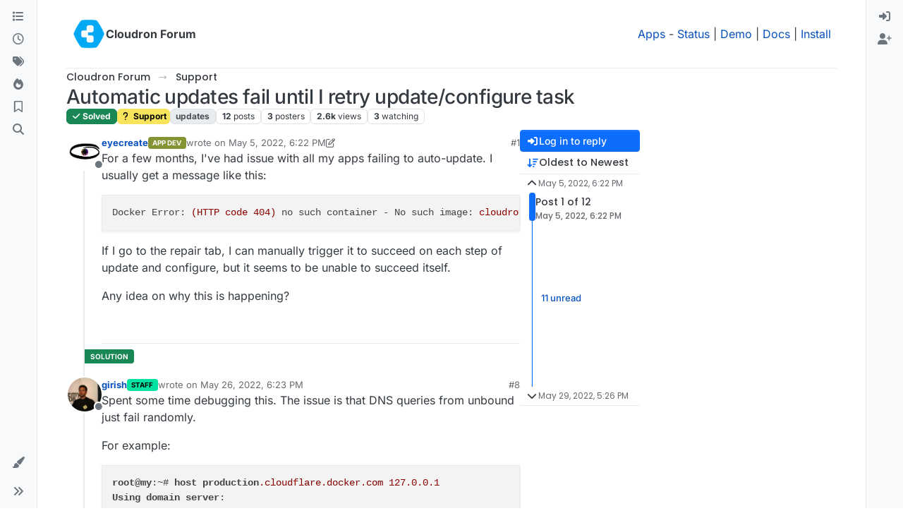

--- FILE ---
content_type: text/html; charset=utf-8
request_url: https://forum.cloudron.io/topic/6948/automatic-updates-fail-until-i-retry-update-configure-task
body_size: 42590
content:
<!DOCTYPE html>
<html lang="en-US" data-dir="ltr" style="direction: ltr;">
<head>
<title>Automatic updates fail until I retry update&#x2F;configure task | Cloudron Forum</title>
<meta name="viewport" content="width&#x3D;device-width, initial-scale&#x3D;1.0" />
	<meta name="content-type" content="text/html; charset=UTF-8" />
	<meta name="apple-mobile-web-app-capable" content="yes" />
	<meta name="mobile-web-app-capable" content="yes" />
	<meta property="og:site_name" content="Cloudron Forum" />
	<meta name="msapplication-badge" content="frequency=30; polling-uri=https://forum.cloudron.io/sitemap.xml" />
	<meta name="theme-color" content="#ffffff" />
	<meta name="msapplication-square150x150logo" content="/assets/uploads/system/site-logo.png?v=1519431332723" />
	<meta name="title" content="Automatic updates fail until I retry update/configure task" />
	<meta property="og:title" content="Automatic updates fail until I retry update/configure task" />
	<meta property="og:type" content="article" />
	<meta property="article:published_time" content="2022-05-05T18:22:03.018Z" />
	<meta property="article:modified_time" content="2022-05-29T17:26:26.176Z" />
	<meta property="article:section" content="Support" />
	<meta name="description" content="For a few months, I&#x27;ve had issue with all my apps failing to auto-update. I usually get a message like this: Docker Error: (HTTP code 404) no such container ..." />
	<meta property="og:description" content="For a few months, I&#x27;ve had issue with all my apps failing to auto-update. I usually get a message like this: Docker Error: (HTTP code 404) no such container ..." />
	<meta property="og:image" content="https://avatars1.githubusercontent.com/u/227856?v=4" />
	<meta property="og:image:url" content="https://avatars1.githubusercontent.com/u/227856?v=4" />
	<meta property="og:image" content="https://forum.cloudron.io/assets/uploads/system/site-logo.png?v=1519431332723" />
	<meta property="og:image:url" content="https://forum.cloudron.io/assets/uploads/system/site-logo.png?v=1519431332723" />
	<meta property="og:image:width" content="undefined" />
	<meta property="og:image:height" content="undefined" />
	<meta property="og:url" content="https://forum.cloudron.io/topic/6948/automatic-updates-fail-until-i-retry-update-configure-task" />
	
<link rel="stylesheet" type="text/css" href="/assets/client.css?v=30c1bde2013" />
<link rel="icon" type="image/x-icon" href="/assets/uploads/system/favicon.ico?v&#x3D;30c1bde2013" />
	<link rel="manifest" href="/manifest.webmanifest" crossorigin="use-credentials" />
	<link rel="search" type="application/opensearchdescription+xml" title="Cloudron Forum" href="/osd.xml" />
	<link rel="apple-touch-icon" href="/assets/uploads/system/touchicon-orig.png" />
	<link rel="icon" sizes="36x36" href="/assets/uploads/system/touchicon-36.png" />
	<link rel="icon" sizes="48x48" href="/assets/uploads/system/touchicon-48.png" />
	<link rel="icon" sizes="72x72" href="/assets/uploads/system/touchicon-72.png" />
	<link rel="icon" sizes="96x96" href="/assets/uploads/system/touchicon-96.png" />
	<link rel="icon" sizes="144x144" href="/assets/uploads/system/touchicon-144.png" />
	<link rel="icon" sizes="192x192" href="/assets/uploads/system/touchicon-192.png" />
	<link rel="stylesheet" href="https://forum.cloudron.io/assets/plugins/nodebb-plugin-emoji/emoji/styles.css?v&#x3D;30c1bde2013" />
	<link rel="prefetch stylesheet" href="/assets/plugins/nodebb-plugin-markdown/styles/default.css" />
	<link rel="prefetch" href="/assets/language/en-US/markdown.json?v&#x3D;30c1bde2013" />
	<link rel="prefetch" href="/assets/src/modules/composer.js?v&#x3D;30c1bde2013" />
	<link rel="prefetch" href="/assets/src/modules/composer/uploads.js?v&#x3D;30c1bde2013" />
	<link rel="prefetch" href="/assets/src/modules/composer/drafts.js?v&#x3D;30c1bde2013" />
	<link rel="prefetch" href="/assets/src/modules/composer/tags.js?v&#x3D;30c1bde2013" />
	<link rel="prefetch" href="/assets/src/modules/composer/categoryList.js?v&#x3D;30c1bde2013" />
	<link rel="prefetch" href="/assets/src/modules/composer/resize.js?v&#x3D;30c1bde2013" />
	<link rel="prefetch" href="/assets/src/modules/composer/autocomplete.js?v&#x3D;30c1bde2013" />
	<link rel="prefetch" href="/assets/templates/composer.tpl?v&#x3D;30c1bde2013" />
	<link rel="prefetch" href="/assets/language/en-US/topic.json?v&#x3D;30c1bde2013" />
	<link rel="prefetch" href="/assets/language/en-US/modules.json?v&#x3D;30c1bde2013" />
	<link rel="prefetch" href="/assets/language/en-US/tags.json?v&#x3D;30c1bde2013" />
	<link rel="canonical" href="https://forum.cloudron.io/topic/6948/automatic-updates-fail-until-i-retry-update-configure-task" />
	<link rel="alternate" type="application/rss+xml" href="/topic/6948.rss" />
	<link rel="up" href="https://forum.cloudron.io/category/4/support" />
	<link rel="author" href="https://forum.cloudron.io/user/eyecreate" />
	
<script>
var config = JSON.parse('{"relative_path":"","upload_url":"/assets/uploads","asset_base_url":"/assets","assetBaseUrl":"/assets","siteTitle":"Cloudron Forum","browserTitle":"Cloudron Forum","description":"","keywords":"","brand:logo":"&#x2F;assets&#x2F;uploads&#x2F;system&#x2F;site-logo.png?v=1519431332723","titleLayout":"&#123;pageTitle&#125; | &#123;browserTitle&#125;","showSiteTitle":true,"maintenanceMode":false,"postQueue":1,"minimumTitleLength":3,"maximumTitleLength":255,"minimumPostLength":8,"maximumPostLength":32767,"minimumTagsPerTopic":0,"maximumTagsPerTopic":5,"minimumTagLength":2,"maximumTagLength":15,"undoTimeout":10000,"useOutgoingLinksPage":true,"outgoingLinksWhitelist":"cloudron.io,blog.cloudron.io,docs.cloudron.io,console.cloudron.io","allowGuestHandles":false,"allowTopicsThumbnail":true,"usePagination":false,"disableChat":false,"disableChatMessageEditing":false,"maximumChatMessageLength":1000,"socketioTransports":["polling","websocket"],"socketioOrigins":"https://forum.cloudron.io:*","websocketAddress":"","maxReconnectionAttempts":5,"reconnectionDelay":1500,"topicsPerPage":30,"postsPerPage":60,"maximumFileSize":4096,"theme:id":"nodebb-theme-harmony","theme:src":"","defaultLang":"en-US","userLang":"en-US","loggedIn":false,"uid":-1,"cache-buster":"v=30c1bde2013","topicPostSort":"oldest_to_newest","categoryTopicSort":"recently_replied","csrf_token":false,"searchEnabled":true,"searchDefaultInQuick":"titlesposts","bootswatchSkin":"","composer:showHelpTab":true,"enablePostHistory":true,"timeagoCutoff":30,"timeagoCodes":["af","am","ar","az-short","az","be","bg","bs","ca","cs","cy","da","de-short","de","dv","el","en-short","en","es-short","es","et","eu","fa-short","fa","fi","fr-short","fr","gl","he","hr","hu","hy","id","is","it-short","it","ja","jv","ko","ky","lt","lv","mk","nl","no","pl","pt-br-short","pt-br","pt-short","pt","ro","rs","ru","rw","si","sk","sl","sq","sr","sv","th","tr-short","tr","uk","ur","uz","vi","zh-CN","zh-TW"],"cookies":{"enabled":false,"message":"[[global:cookies.message]]","dismiss":"[[global:cookies.accept]]","link":"[[global:cookies.learn-more]]","link_url":"https:&#x2F;&#x2F;www.cookiesandyou.com"},"thumbs":{"size":512},"emailPrompt":1,"useragent":{"isSafari":false},"fontawesome":{"pro":false,"styles":["solid","brands","regular"],"version":"6.7.2"},"activitypub":{"probe":0},"acpLang":"undefined","topicSearchEnabled":false,"disableCustomUserSkins":false,"defaultBootswatchSkin":"","emojiCustomFirst":false,"markdown":{"highlight":1,"highlightLinesLanguageList":"[]","hljsLanguages":["common"],"theme":"default.css","defaultHighlightLanguage":"","externalMark":true},"composer-default":{},"question-and-answer":{"defaultCid_1":"off","defaultCid_10":"off","defaultCid_100":"off","defaultCid_101":"off","defaultCid_102":"off","defaultCid_103":"off","defaultCid_104":"off","defaultCid_105":"off","defaultCid_106":"off","defaultCid_107":"off","defaultCid_108":"off","defaultCid_109":"off","defaultCid_11":"off","defaultCid_110":"off","defaultCid_111":"off","defaultCid_112":"off","defaultCid_113":"off","defaultCid_114":"off","defaultCid_115":"off","defaultCid_12":"off","defaultCid_13":"off","defaultCid_14":"off","defaultCid_15":"off","defaultCid_16":"off","defaultCid_17":"off","defaultCid_18":"off","defaultCid_19":"off","defaultCid_2":"off","defaultCid_20":"off","defaultCid_21":"off","defaultCid_22":"off","defaultCid_24":"off","defaultCid_25":"off","defaultCid_26":"off","defaultCid_27":"off","defaultCid_28":"off","defaultCid_29":"off","defaultCid_30":"off","defaultCid_31":"off","defaultCid_32":"off","defaultCid_33":"off","defaultCid_34":"off","defaultCid_35":"off","defaultCid_36":"off","defaultCid_37":"off","defaultCid_38":"off","defaultCid_39":"off","defaultCid_4":"on","defaultCid_40":"off","defaultCid_41":"off","defaultCid_42":"off","defaultCid_43":"off","defaultCid_44":"off","defaultCid_45":"off","defaultCid_46":"off","defaultCid_47":"off","defaultCid_48":"off","defaultCid_49":"off","defaultCid_5":"off","defaultCid_50":"off","defaultCid_51":"off","defaultCid_52":"off","defaultCid_53":"off","defaultCid_54":"off","defaultCid_55":"off","defaultCid_56":"off","defaultCid_57":"off","defaultCid_58":"off","defaultCid_59":"off","defaultCid_60":"off","defaultCid_61":"off","defaultCid_62":"off","defaultCid_63":"off","defaultCid_64":"off","defaultCid_65":"off","defaultCid_66":"off","defaultCid_67":"off","defaultCid_68":"off","defaultCid_69":"off","defaultCid_70":"off","defaultCid_71":"off","defaultCid_72":"off","defaultCid_73":"off","defaultCid_74":"off","defaultCid_75":"off","defaultCid_76":"off","defaultCid_77":"off","defaultCid_78":"off","defaultCid_79":"off","defaultCid_80":"off","defaultCid_81":"off","defaultCid_82":"off","defaultCid_83":"off","defaultCid_84":"off","defaultCid_85":"off","defaultCid_86":"off","defaultCid_87":"off","defaultCid_88":"off","defaultCid_89":"off","defaultCid_9":"off","defaultCid_90":"off","defaultCid_91":"off","defaultCid_92":"off","defaultCid_93":"off","defaultCid_94":"off","defaultCid_95":"off","defaultCid_96":"off","defaultCid_97":"off","defaultCid_98":"off","defaultCid_99":"off","forceQuestions":"off","defaultCid_116":"off","defaultCid_117":"off","defaultCid_118":"off","defaultCid_119":"off","defaultCid_120":"off","defaultCid_121":"off","defaultCid_123":"off","defaultCid_124":"off","defaultCid_125":"off","defaultCid_126":"off","defaultCid_127":"off","defaultCid_128":"off","defaultCid_129":"off","defaultCid_130":"off","defaultCid_131":"off","defaultCid_132":"off","defaultCid_133":"off","defaultCid_134":"off","defaultCid_135":"off","defaultCid_136":"off","defaultCid_137":"off","defaultCid_138":"off","defaultCid_139":"off","defaultCid_140":"off","defaultCid_141":"off","defaultCid_142":"off","defaultCid_143":"off","defaultCid_144":"off","defaultCid_145":"off","defaultCid_146":"off","defaultCid_147":"off","defaultCid_148":"off","defaultCid_149":"off","defaultCid_150":"off","defaultCid_151":"off","defaultCid_152":"off","defaultCid_153":"off","defaultCid_154":"off","defaultCid_155":"off","defaultCid_156":"off","defaultCid_157":"off","defaultCid_158":"off","defaultCid_159":"off","defaultCid_160":"off","defaultCid_161":"off","defaultCid_162":"off","defaultCid_163":"off","defaultCid_164":"off","defaultCid_165":"off","defaultCid_166":"off","defaultCid_167":"off","defaultCid_168":"off","defaultCid_169":"off","defaultCid_170":"off","defaultCid_171":"off","defaultCid_172":"off","defaultCid_173":"off","defaultCid_174":"off","defaultCid_175":"off","defaultCid_176":"off","defaultCid_177":"off","defaultCid_178":"off","defaultCid_179":"off","defaultCid_180":"off","defaultCid_181":"off","defaultCid_182":"off","defaultCid_183":"off","defaultCid_184":"off","defaultCid_185":"off","defaultCid_186":"off","defaultCid_187":"off","defaultCid_188":"off","defaultCid_189":"off","defaultCid_190":"off","defaultCid_191":"off","defaultCid_192":"off","defaultCid_193":"off","defaultCid_194":"off","defaultCid_195":"off","defaultCid_196":"off","defaultCid_197":"off","defaultCid_199":"off","defaultCid_200":"off","defaultCid_201":"off","defaultCid_202":"off","defaultCid_203":"off","defaultCid_204":"off","defaultCid_205":"off","defaultCid_206":"off","onlyAdmins":"off","toggleLock":"off","defaultCid_207":"off","defaultCid_208":"off","defaultCid_209":"off"},"2factor":{"hasKey":false},"theme":{"enableQuickReply":true,"enableBreadcrumbs":true,"centerHeaderElements":false,"mobileTopicTeasers":false,"stickyToolbar":true,"topicSidebarTools":true,"topMobilebar":false,"autohideBottombar":true,"openSidebars":false,"chatModals":false},"openDraftsOnPageLoad":false}');
var app = {
user: JSON.parse('{"uid":-1,"username":"Guest","displayname":"Guest","userslug":"","fullname":"Guest","email":"","icon:text":"?","icon:bgColor":"#aaa","groupTitle":"","groupTitleArray":[],"status":"offline","reputation":0,"email:confirmed":false,"unreadData":{"":{},"new":{},"watched":{},"unreplied":{}},"isAdmin":false,"isGlobalMod":false,"isMod":false,"privileges":{"chat":false,"chat:privileged":false,"upload:post:image":false,"upload:post:file":false,"signature":false,"invite":false,"group:create":false,"search:content":false,"search:users":false,"search:tags":false,"view:users":true,"view:tags":true,"view:groups":true,"local:login":false,"ban":false,"mute":false,"view:users:info":false},"blocks":[],"timeagoCode":"en","offline":true,"lastRoomId":null,"isEmailConfirmSent":false}')
};
document.documentElement.style.setProperty('--panel-offset', `0px`);
</script>

<div class="container custom-header">
    <h4>
        Cloudron makes it easy to run web apps like WordPress, Nextcloud, GitLab on your server.
        <a href="https://cloudron.io">Find out more</a> or <a href="https://cloudron.io/get.html">install now</a>.
    </h4>
    <br/> <!-- this one is for mobile -->
</div>
<!--<div class="container announcement">-->
<!--    <h4>-->
<!--        Area for announcements -->
<!--    </h4>-->
<!--</div>-->

<!-- Matomo -->
<script type="text/javascript">
  var _paq = window._paq || [];
  /* tracker methods like "setCustomDimension" should be called before "trackPageView" */
  _paq.push(['trackPageView']);
  _paq.push(['enableLinkTracking']);
  (function() {
    var u="https://analytics.cloudron.io/";
    _paq.push(['setTrackerUrl', u+'matomo.php']);
    _paq.push(['setSiteId', '10']);
    var d=document, g=d.createElement('script'), s=d.getElementsByTagName('script')[0];
    g.type='text/javascript'; g.async=true; g.defer=true; g.src=u+'matomo.js'; s.parentNode.insertBefore(g,s);
  })();
</script>
<!-- End Matomo Code -->




<style>/*
.topic-info .badge,
span[component="topic/labels"] .badge {
  color: gray !important;
  border-color: darkgray !important;
  background-color: white !important;
  box-shadow: 0px 0px 1px gray;
}

span.icon {
    background-color: transparent !important;
}
*/
.custom-header {
  display: none;
  padding-bottom: 20px;
}

/*
.announcement {
  width: 100%;
  padding: 10px;
  color: #31708f;
  background: #d9edf7;
  box-sizing: border-box;
  text-align: center;
  font-size: 12px;
  position: fixed;
  left: 50%;
  transform: translateX(-50%);
  z-index: 100;
}

#panel {
    margin-top: 70px !important;
}
*/</style>

</head>
<body class="page-topic page-topic-6948 page-topic-automatic-updates-fail-until-i-retry-update-configure-task template-topic page-topic-category-4 page-topic-category-support parent-category-4 page-status-200 theme-harmony user-guest skin-noskin">
<a class="visually-hidden-focusable position-absolute top-0 start-0 p-3 m-3 bg-body" style="z-index: 1021;" href="#content">Skip to content</a>

<div class="layout-container d-flex justify-content-between pb-4 pb-md-0">
<nav component="sidebar/left" class=" text-dark bg-light sidebar sidebar-left start-0 border-end vh-100 d-none d-lg-flex flex-column justify-content-between sticky-top">
<ul id="main-nav" class="list-unstyled d-flex flex-column w-100 gap-2 mt-2 overflow-y-auto">


<li class="nav-item mx-2 " title="Categories">
<a class="nav-link navigation-link d-flex gap-2 justify-content-between align-items-center "  href="&#x2F;categories"  aria-label="Categories">
<span class="d-flex gap-2 align-items-center text-nowrap truncate-open">
<span class="position-relative">

<i class="fa fa-fw fa-list" data-content=""></i>
<span component="navigation/count" class="visible-closed position-absolute top-0 start-100 translate-middle badge rounded-1 bg-primary hidden"></span>

</span>
<span class="nav-text small visible-open fw-semibold text-truncate">Categories</span>
</span>
<span component="navigation/count" class="visible-open badge rounded-1 bg-primary hidden"></span>
</a>

</li>



<li class="nav-item mx-2 " title="Recent">
<a class="nav-link navigation-link d-flex gap-2 justify-content-between align-items-center "  href="&#x2F;recent"  aria-label="Recent">
<span class="d-flex gap-2 align-items-center text-nowrap truncate-open">
<span class="position-relative">

<i class="fa fa-fw fa-clock-o" data-content=""></i>
<span component="navigation/count" class="visible-closed position-absolute top-0 start-100 translate-middle badge rounded-1 bg-primary hidden"></span>

</span>
<span class="nav-text small visible-open fw-semibold text-truncate">Recent</span>
</span>
<span component="navigation/count" class="visible-open badge rounded-1 bg-primary hidden"></span>
</a>

</li>



<li class="nav-item mx-2 " title="Tags">
<a class="nav-link navigation-link d-flex gap-2 justify-content-between align-items-center "  href="&#x2F;tags"  aria-label="Tags">
<span class="d-flex gap-2 align-items-center text-nowrap truncate-open">
<span class="position-relative">

<i class="fa fa-fw fa-tags" data-content=""></i>
<span component="navigation/count" class="visible-closed position-absolute top-0 start-100 translate-middle badge rounded-1 bg-primary hidden"></span>

</span>
<span class="nav-text small visible-open fw-semibold text-truncate">Tags</span>
</span>
<span component="navigation/count" class="visible-open badge rounded-1 bg-primary hidden"></span>
</a>

</li>



<li class="nav-item mx-2 " title="Popular">
<a class="nav-link navigation-link d-flex gap-2 justify-content-between align-items-center "  href="&#x2F;popular"  aria-label="Popular">
<span class="d-flex gap-2 align-items-center text-nowrap truncate-open">
<span class="position-relative">

<i class="fa fa-fw fa-fire" data-content=""></i>
<span component="navigation/count" class="visible-closed position-absolute top-0 start-100 translate-middle badge rounded-1 bg-primary hidden"></span>

</span>
<span class="nav-text small visible-open fw-semibold text-truncate">Popular</span>
</span>
<span component="navigation/count" class="visible-open badge rounded-1 bg-primary hidden"></span>
</a>

</li>



<li class="nav-item mx-2 " title="">
<a class="nav-link navigation-link d-flex gap-2 justify-content-between align-items-center "  href="&#x2F;me&#x2F;bookmarks"  aria-label="Bookmarks">
<span class="d-flex gap-2 align-items-center text-nowrap truncate-open">
<span class="position-relative">

<i class="fa fa-fw fa-bookmark-o" data-content=""></i>
<span component="navigation/count" class="visible-closed position-absolute top-0 start-100 translate-middle badge rounded-1 bg-primary hidden"></span>

</span>
<span class="nav-text small visible-open fw-semibold text-truncate">Bookmarks</span>
</span>
<span component="navigation/count" class="visible-open badge rounded-1 bg-primary hidden"></span>
</a>

</li>



<li class="nav-item mx-2 " title="Search">
<a class="nav-link navigation-link d-flex gap-2 justify-content-between align-items-center "  href="&#x2F;search"  aria-label="Search">
<span class="d-flex gap-2 align-items-center text-nowrap truncate-open">
<span class="position-relative">

<i class="fa fa-fw fa-search" data-content=""></i>
<span component="navigation/count" class="visible-closed position-absolute top-0 start-100 translate-middle badge rounded-1 bg-primary hidden"></span>

</span>
<span class="nav-text small visible-open fw-semibold text-truncate">Search</span>
</span>
<span component="navigation/count" class="visible-open badge rounded-1 bg-primary hidden"></span>
</a>

</li>


</ul>
<div class="sidebar-toggle-container align-self-start">

<div class="dropend m-2" component="skinSwitcher" title="Skins">
<a data-bs-toggle="dropdown" href="#" role="button" class="nav-link position-relative" aria-haspopup="true" aria-expanded="false" aria-label="Skins">
<span class="justify-content-between w-100">
<span class="d-flex gap-2 align-items-center text-nowrap truncate-open">
<span>
<i component="skinSwitcher/icon" class="fa fa-fw fa-paintbrush"></i>
</span>
<span class="nav-text small visible-open fw-semibold">Skins</span>
</span>
</span>
</a>
<ul class="dropdown-menu p-1 text-sm overflow-auto p-1" role="menu">
<div class="d-flex">
<div>
<li class="dropdown-header">Light</li>
<div class="d-grid" style="grid-template-columns: 1fr 1fr;">

<li>
<a href="#" class="dropdown-item rounded-1" data-value="brite" role="menuitem">Brite <i class="fa fa-fw fa-check  invisible "></i></a>
</li>

<li>
<a href="#" class="dropdown-item rounded-1" data-value="cerulean" role="menuitem">Cerulean <i class="fa fa-fw fa-check  invisible "></i></a>
</li>

<li>
<a href="#" class="dropdown-item rounded-1" data-value="cosmo" role="menuitem">Cosmo <i class="fa fa-fw fa-check  invisible "></i></a>
</li>

<li>
<a href="#" class="dropdown-item rounded-1" data-value="flatly" role="menuitem">Flatly <i class="fa fa-fw fa-check  invisible "></i></a>
</li>

<li>
<a href="#" class="dropdown-item rounded-1" data-value="journal" role="menuitem">Journal <i class="fa fa-fw fa-check  invisible "></i></a>
</li>

<li>
<a href="#" class="dropdown-item rounded-1" data-value="litera" role="menuitem">Litera <i class="fa fa-fw fa-check  invisible "></i></a>
</li>

<li>
<a href="#" class="dropdown-item rounded-1" data-value="lumen" role="menuitem">Lumen <i class="fa fa-fw fa-check  invisible "></i></a>
</li>

<li>
<a href="#" class="dropdown-item rounded-1" data-value="lux" role="menuitem">Lux <i class="fa fa-fw fa-check  invisible "></i></a>
</li>

<li>
<a href="#" class="dropdown-item rounded-1" data-value="materia" role="menuitem">Materia <i class="fa fa-fw fa-check  invisible "></i></a>
</li>

<li>
<a href="#" class="dropdown-item rounded-1" data-value="minty" role="menuitem">Minty <i class="fa fa-fw fa-check  invisible "></i></a>
</li>

<li>
<a href="#" class="dropdown-item rounded-1" data-value="morph" role="menuitem">Morph <i class="fa fa-fw fa-check  invisible "></i></a>
</li>

<li>
<a href="#" class="dropdown-item rounded-1" data-value="pulse" role="menuitem">Pulse <i class="fa fa-fw fa-check  invisible "></i></a>
</li>

<li>
<a href="#" class="dropdown-item rounded-1" data-value="sandstone" role="menuitem">Sandstone <i class="fa fa-fw fa-check  invisible "></i></a>
</li>

<li>
<a href="#" class="dropdown-item rounded-1" data-value="simplex" role="menuitem">Simplex <i class="fa fa-fw fa-check  invisible "></i></a>
</li>

<li>
<a href="#" class="dropdown-item rounded-1" data-value="sketchy" role="menuitem">Sketchy <i class="fa fa-fw fa-check  invisible "></i></a>
</li>

<li>
<a href="#" class="dropdown-item rounded-1" data-value="spacelab" role="menuitem">Spacelab <i class="fa fa-fw fa-check  invisible "></i></a>
</li>

<li>
<a href="#" class="dropdown-item rounded-1" data-value="united" role="menuitem">United <i class="fa fa-fw fa-check  invisible "></i></a>
</li>

<li>
<a href="#" class="dropdown-item rounded-1" data-value="yeti" role="menuitem">Yeti <i class="fa fa-fw fa-check  invisible "></i></a>
</li>

<li>
<a href="#" class="dropdown-item rounded-1" data-value="zephyr" role="menuitem">Zephyr <i class="fa fa-fw fa-check  invisible "></i></a>
</li>

</div>
</div>
<div>
<li class="dropdown-header">Dark</li>

<li>
<a href="#" class="dropdown-item rounded-1" data-value="cyborg" role="menuitem">Cyborg <i class="fa fa-fw fa-check  invisible "></i></a>
</li>

<li>
<a href="#" class="dropdown-item rounded-1" data-value="darkly" role="menuitem">Darkly <i class="fa fa-fw fa-check  invisible "></i></a>
</li>

<li>
<a href="#" class="dropdown-item rounded-1" data-value="quartz" role="menuitem">Quartz <i class="fa fa-fw fa-check  invisible "></i></a>
</li>

<li>
<a href="#" class="dropdown-item rounded-1" data-value="slate" role="menuitem">Slate <i class="fa fa-fw fa-check  invisible "></i></a>
</li>

<li>
<a href="#" class="dropdown-item rounded-1" data-value="solar" role="menuitem">Solar <i class="fa fa-fw fa-check  invisible "></i></a>
</li>

<li>
<a href="#" class="dropdown-item rounded-1" data-value="superhero" role="menuitem">Superhero <i class="fa fa-fw fa-check  invisible "></i></a>
</li>

<li>
<a href="#" class="dropdown-item rounded-1" data-value="vapor" role="menuitem">Vapor <i class="fa fa-fw fa-check  invisible "></i></a>
</li>

</div>
</div>
<hr class="my-1"/>
<div class="d-grid" style="grid-template-columns: 1fr 1fr;">

<li>
<a href="#" class="dropdown-item rounded-1" data-value="" role="menuitem">Default (No Skin) <i class="fa fa-fw fa-check "></i></a>
</li>

<li>
<a href="#" class="dropdown-item rounded-1" data-value="noskin" role="menuitem">No Skin <i class="fa fa-fw fa-check  invisible "></i></a>
</li>


</div>
</ul>
</div>

<div class="sidebar-toggle m-2 d-none d-lg-block">
<a href="#" role="button" component="sidebar/toggle" class="nav-link d-flex gap-2 align-items-center p-2 pointer w-100 text-nowrap" title="Expand" aria-label="Sidebar Toggle">
<i class="fa fa-fw fa-angles-right"></i>
<i class="fa fa-fw fa-angles-left"></i>
<span class="nav-text visible-open fw-semibold small lh-1">Collapse</span>
</a>
</div>
</div>
</nav>
<main id="panel" class="d-flex flex-column gap-3 flex-grow-1 mt-3" style="min-width: 0;">

<div class="container-lg px-md-4 brand-container">
<div class="col-12 d-flex border-bottom pb-3 ">

<div component="brand/wrapper" class="d-flex align-items-center gap-3 p-2 rounded-1 align-content-stretch ">

<a component="brand/anchor" href="/" title="Brand Logo">
<img component="brand/logo" alt="Brand Logo" class="" src="/assets/uploads/system/site-logo.png?v=1519431332723?v=30c1bde2013" />
</a>


<a component="siteTitle" class="text-truncate align-self-stretch align-items-center d-flex" href="/">
<h1 class="fs-6 fw-bold text-body mb-0">Cloudron Forum</h1>
</a>

</div>


<div data-widget-area="brand-header" class="flex-fill gap-3 p-2 align-self-center">

<div style="text-align: right;"><a href="https://www.cloudron.io/store/index.html" target="_blank">Apps</a> - <a href="https://www.cloudron.io/appstatus.html" target="_blank">Status</a> | <a href="https://my.demo.cloudron.io" target="_blank">Demo</a> | <a href="https://docs.cloudron.io/" target="_blank">Docs</a> | <a href="https://www.cloudron.io/get.html" target="_blank">Install</a> </div>

</div>

</div>
</div>

<div class="container-lg px-md-4 d-flex flex-column gap-3 h-100 mb-5 mb-lg-0" id="content">
<noscript>
<div class="alert alert-danger">
<p>
Your browser does not seem to support JavaScript. As a result, your viewing experience will be diminished, and you have been placed in <strong>read-only mode</strong>.
</p>
<p>
Please download a browser that supports JavaScript, or enable it if it's disabled (i.e. NoScript).
</p>
</div>
</noscript>
<script type="application/ld+json">
{
"@context": "https://schema.org",
"@type": "QAPage",
"mainEntity": {
"@type": "Question",
"name": "Automatic updates fail until I retry update&#x2F;configure task",
"text": "<p dir=\"auto\">For a few months, I've had issue with all my apps failing to auto-update. I usually get a message like this:</p>\n<pre><code>Docker Error: (HTTP code 404) no such container - No such image: cloudron/com.gitlab.cloudronapp:20220504-210413-802d48119\n</code></pre>\n<p dir=\"auto\">If I go to the repair tab, I can manually trigger it to succeed on each step of update and configure, but it seems to be unable to succeed itself.</p>\n<p dir=\"auto\">Any idea on why this is happening?</p>\n",
"url": "",
"answerCount": 11,
"upvoteCount": 1,
"dateCreated": "2022-05-05T18:22:03.018Z",
"author": {
"@type": "Person",
"name": "eyecreate",
"url": "/user/eyecreate"
},
"acceptedAnswer": [

{
"@type": "Answer",
"text": "<p dir=\"auto\">Spent some time debugging this. The issue is that DNS queries from unbound just fail randomly.</p>\n<p dir=\"auto\">For example:</p>\n<pre><code>root@my:~# host production.cloudflare.docker.com 127.0.0.1\nUsing domain server:\nName: 127.0.0.1\nAddress: 127.0.0.1#53\nAliases: \n\nproduction.cloudflare.docker.com has address 104.18.121.25\nproduction.cloudflare.docker.com has address 104.18.124.25\nproduction.cloudflare.docker.com has address 104.18.122.25\nproduction.cloudflare.docker.com has address 104.18.125.25\nproduction.cloudflare.docker.com has address 104.18.123.25\nHost production.cloudflare.docker.com not found: 3(NXDOMAIN)\n</code></pre>\n<p dir=\"auto\">The last NXDOMAIN causes a problem. Trying to trace unbound:</p>\n<pre><code>May 26 17:55:54  unbound[687925]: [687925:0] info: 0RDd mod2 rep production.cloudflare.docker.com. MX IN\nMay 26 17:55:54  unbound[687925]: [687925:0] debug: cache memory msg=154570 rrset=186541 infra=37659 val=88932 subnet=74504\nMay 26 17:55:54  unbound[687925]: [687925:0] debug: answer cb\nMay 26 17:55:54  unbound[687925]: [687925:0] debug: Incoming reply id = 173e\nMay 26 17:55:54  unbound[687925]: [687925:0] debug: Incoming reply addr = ip4 192.54.112.30 port 53 (len 16)\nMay 26 17:55:54  unbound[687925]: [687925:0] debug: lookup size is 1 entries\nMay 26 17:55:54  unbound[687925]: [687925:0] debug: received udp reply.\nMay 26 17:55:54  unbound[687925]: [687925:0] debug: udp message[128:0] [base64]\nMay 26 17:55:54  unbound[687925]: [687925:0] debug: outnet handle udp reply\nMay 26 17:55:54  unbound[687925]: [687925:0] debug: measured roundtrip at 18 msec\nMay 26 17:55:54  unbound[687925]: [687925:0] debug: svcd callbacks start\nMay 26 17:55:54  unbound[687925]: [687925:0] debug: worker svcd callback for qstate 0x55a4a9166c60\nMay 26 17:55:54  unbound[687925]: [687925:0] debug: mesh_run: start\nMay 26 17:55:54  unbound[687925]: [687925:0] debug: iterator[module 2] operate: extstate:module_wait_reply event:module_event_reply\nMay 26 17:55:54  unbound[687925]: [687925:0] info: iterator operate: query production.cloudflare.docker.com. MX IN\nMay 26 17:55:54  unbound[687925]: [687925:0] debug: process_response: new external response event\nMay 26 17:55:54  unbound[687925]: [687925:0] info: scrub for com. NS IN\nMay 26 17:55:54  unbound[687925]: [687925:0] info: response for production.cloudflare.docker.com. MX IN\nMay 26 17:55:54  unbound[687925]: [687925:0] info: reply from &lt;com.&gt; 192.54.112.30#53\nMay 26 17:55:54  unbound[687925]: [687925:0] info: incoming scrubbed packet: ;; -&gt;&gt;HEADER&lt;&lt;- opcode: QUERY, rcode: NXDOMAIN, id: 0\n                                                  ;; flags: qr rd ra ; QUERY: 1, ANSWER: 0, AUTHORITY: 1, ADDITIONAL: 0\n                                                  ;; QUESTION SECTION:\n                                                  cloudflare.docker.com.        IN      A\n\n                                                  ;; ANSWER SECTION:\n\n                                                  ;; AUTHORITY SECTION:\n                                                  docker.com.   30      IN      SOA     ns-207.awsdns-25.com. awsdns-hostmaster.amazon.com. 1 7200 900 1209600 86400\n\n                                                  ;; ADDITIONAL SECTION:\n                                                  ;; MSG SIZE  rcvd: 117\nMay 26 17:55:54  unbound[687925]: [687925:0] debug: iter_handle processing q with state QUERY RESPONSE STATE\nMay 26 17:55:54  unbound[687925]: [687925:0] info: query response was NXDOMAIN ANSWER\nMay 26 17:55:54  unbound[687925]: [687925:0] debug: iter_handle processing q with state FINISHED RESPONSE STATE\nMay 26 17:55:54  unbound[687925]: [687925:0] info: finishing processing for production.cloudflare.docker.com. MX IN\n\n</code></pre>\n<p dir=\"auto\">That root server response (192.54.112.30 - <a href=\"http://h.gtld-servers.net\" target=\"_blank\" rel=\"noopener noreferrer nofollow ugc\">h.gtld-servers.net</a>) is NXDOMAIN. In fact, all the root queries fail randomly now and then this way. It seems there is something which is hijacking DNS responses in the network. Indeed, this is in some private network, so maybe the ISP or some firewall in the middle is trying to prevent DNS DDoS or something and hijacking requests.</p>\n<p dir=\"auto\">As a workaround, I configured to send all requests to Cloudflare and that works now. Created <code>/etc/unbound/unbound.conf.d/private-dns.conf</code> and then <code>systemctl restart unbound</code>:</p>\n<pre><code># forward all queries to cloudflare\nforward-zone:\n  name: \".\"\n  forward-addr: 1.1.1.1\n</code></pre>\n",
"dateCreated": "2022-05-26T18:23:49.953Z",
"url": "/post/48643",
"author": {
"@type": "Person",
"name": "girish",
"url": "/user/girish"
},
"upvoteCount": 0
}

],
"suggestedAnswer": [

{
"@type": "Answer",
"text": "<p dir=\"auto\"><a class=\"plugin-mentions-user plugin-mentions-a\" href=\"/user/girish\" aria-label=\"Profile: girish\">@<bdi>girish</bdi></a> I have changed the update schedule and will get back with you if I notice nothing has changed.</p>\n",
"dateCreated": "2022-05-05T18:39:57.756Z",
"url": "/post/47270",
"author": {
"@type": "Person",
"name": "eyecreate",
"url": "/user/eyecreate"
},
"upvoteCount": 2
}

]
}
}
</script><script type="application/ld+json">{
"@context": "https://schema.org",
"@type": "BreadcrumbList",
"itemListElement": [{
"@type": "ListItem",
"position": 1,
"name": "Cloudron Forum",
"item": "https://forum.cloudron.io"
}
,{
"@type": "ListItem",
"position": 2,
"name": "Support"
,"item": "https://forum.cloudron.io/category/4/support"
},{
"@type": "ListItem",
"position": 3,
"name": "Automatic updates fail until I retry update&#x2F;configure task"

}
]}</script>


<ol class="breadcrumb mb-0 " itemscope="itemscope" itemprop="breadcrumb" itemtype="http://schema.org/BreadcrumbList">

<li itemscope="itemscope" itemprop="itemListElement" itemtype="http://schema.org/ListItem" class="breadcrumb-item ">
<meta itemprop="position" content="1" />
<a href="https://forum.cloudron.io" itemprop="item">
<span class="fw-semibold" itemprop="name">Cloudron Forum</span>
</a>
</li>

<li itemscope="itemscope" itemprop="itemListElement" itemtype="http://schema.org/ListItem" class="breadcrumb-item ">
<meta itemprop="position" content="2" />
<a href="https://forum.cloudron.io/category/4/support" itemprop="item">
<span class="fw-semibold" itemprop="name">Support</span>
</a>
</li>

<li component="breadcrumb/current" itemscope="itemscope" itemprop="itemListElement" itemtype="http://schema.org/ListItem" class="breadcrumb-item active">
<meta itemprop="position" content="3" />

<span class="fw-semibold" itemprop="name">Automatic updates fail until I retry update&#x2F;configure task</span>

</li>

</ol>



<div data-widget-area="header">

<script async src="https://media.ethicalads.io/media/client/ethicalads.min.js"></script>

<!-- Show a text ad -->
<div data-ea-publisher="cloudronio" data-ea-type="text"></div>

</div>

<div class="flex-fill" itemid="/topic/6948/automatic-updates-fail-until-i-retry-update-configure-task" itemscope itemtype="https://schema.org/DiscussionForumPosting">
<meta itemprop="headline" content="Automatic updates fail until I retry update/configure task">
<meta itemprop="text" content="Automatic updates fail until I retry update/configure task">
<meta itemprop="url" content="/topic/6948/automatic-updates-fail-until-i-retry-update-configure-task">
<meta itemprop="datePublished" content="2022-05-05T18:22:03.018Z">
<meta itemprop="dateModified" content="2022-05-29T17:26:26.176Z">
<div itemprop="author" itemscope itemtype="https://schema.org/Person">
<meta itemprop="name" content="eyecreate">
<meta itemprop="url" content="/user/eyecreate">
</div>
<div itemprop="interactionStatistic" itemscope itemtype="https://schema.org/InteractionCounter">
<meta itemprop="interactionType" content="https://schema.org/CommentAction">
<meta itemprop="userInteractionCount" content="11">
</div>
<div itemprop="interactionStatistic" itemscope itemtype="https://schema.org/InteractionCounter">
<meta itemprop="interactionType" content="https://schema.org/LikeAction">
<meta itemprop="userInteractionCount" content="1">
</div>
<div class="d-flex flex-column gap-3">
<div class="d-flex gap-2 flex-wrap flex-column flex-md-row justify-content-between">
<div class="d-flex flex-column gap-3">
<h1 component="post/header" class="tracking-tight fw-semibold fs-3 mb-0 text-break ">
<span class="topic-title" component="topic/title">Automatic updates fail until I retry update&#x2F;configure task</span>
</h1>
<div class="topic-info d-flex gap-2 align-items-center flex-wrap ">
<span component="topic/labels" class="d-flex gap-2 ">
<span component="topic/scheduled" class="badge badge border border-gray-300 text-body hidden">
<i class="fa fa-clock-o"></i> Scheduled
</span>
<span component="topic/pinned" class="badge badge border border-gray-300 text-body hidden">
<i class="fa fa-thumb-tack"></i> Pinned
</span>
<span component="topic/locked" class="badge badge border border-gray-300 text-body hidden">
<i class="fa fa-lock"></i> Locked
</span>
<a component="topic/moved" href="/category/" class="badge badge border border-gray-300 text-body text-decoration-none hidden">
<i class="fa fa-arrow-circle-right"></i> Moved
</a>
<span class="lh-1"><span class="answered badge border text-bg-success border-success"><i class="fa fa-check"></i><span> Solved</span></span></span>
</span>
<a component="topic/category" href="/category/4/support" class="badge px-1 text-truncate text-decoration-none border" style="color: #000000;background-color: #f8e45c;border-color: #f8e45c!important; max-width: 70vw;">
			<i class="fa fa-fw fa-question"></i>
			Support
		</a>
<div data-tid="6948" component="topic/tags" class="lh-1 tags tag-list d-flex flex-wrap hidden-xs hidden-empty gap-2"><a href="/tags/updates"><span class="badge border border-gray-300 text-xs tag tag-class-updates" data-tag="updates">updates</span></a></div>
<div class="d-flex gap-2" component="topic/stats">
<span class="badge text-body border border-gray-300 stats text-xs">
<i class="fa-regular fa-fw fa-message visible-xs-inline" title="Posts"></i>
<span component="topic/post-count" title="12" class="fw-bold">12</span>
<span class="hidden-xs text-lowercase fw-normal">Posts</span>
</span>
<span class="badge text-body border border-gray-300 stats text-xs">
<i class="fa fa-fw fa-user visible-xs-inline" title="Posters"></i>
<span title="3" class="fw-bold">3</span>
<span class="hidden-xs text-lowercase fw-normal">Posters</span>
</span>
<span class="badge text-body border border-gray-300 stats text-xs">
<i class="fa fa-fw fa-eye visible-xs-inline" title="Views"></i>
<span class="fw-bold" title="2571">2.6k</span>
<span class="hidden-xs text-lowercase fw-normal">Views</span>
</span>

<span class="badge text-body border border-gray-300 stats text-xs">
<i class="fa fa-fw fa-bell-o visible-xs-inline" title="Watching"></i>
<span class="fw-bold" title="2571">3</span>
<span class="hidden-xs text-lowercase fw-normal">Watching</span>
</span>
</div>
</div>
</div>
<div class="d-flex flex-wrap gap-2 align-items-start mt-2 hidden-empty " component="topic/thumb/list"></div>
</div>
<div class="row mb-4 mb-lg-0">
<div class="topic col-lg-9 col-sm-12">
<div class="sticky-tools d-block d-lg-none" style="top: 0;">
<nav class="d-flex flex-nowrap my-2 p-0 border-0 rounded topic-main-buttons">
<div class="d-flex flex-row p-2 text-bg-light border rounded w-100 align-items-center">
<div class="d-flex me-auto mb-0 gap-2 align-items-center flex-wrap">


<div class="btn-group bottom-sheet" component="thread/sort">
<button class="btn btn-ghost btn-sm ff-secondary d-flex gap-2 align-items-center dropdown-toggle text-truncate" data-bs-toggle="dropdown" aria-haspopup="true" aria-expanded="false" aria-label="Post sort option, Oldest to Newest">
<i class="fa fa-fw fa-arrow-down-wide-short text-primary"></i>
<span class="d-none d-md-inline fw-semibold text-truncate text-nowrap">Oldest to Newest</span>
</button>
<ul class="dropdown-menu p-1 text-sm" role="menu">
<li>
<a class="dropdown-item rounded-1 d-flex align-items-center gap-2" href="#" class="oldest_to_newest" data-sort="oldest_to_newest" role="menuitem">
<span class="flex-grow-1">Oldest to Newest</span>
<i class="flex-shrink-0 fa fa-fw text-secondary"></i>
</a>
</li>
<li>
<a class="dropdown-item rounded-1 d-flex align-items-center gap-2" href="#" class="newest_to_oldest" data-sort="newest_to_oldest" role="menuitem">
<span class="flex-grow-1">Newest to Oldest</span>
<i class="flex-shrink-0 fa fa-fw text-secondary"></i>
</a>
</li>
<li>
<a class="dropdown-item rounded-1 d-flex align-items-center gap-2" href="#" class="most_votes" data-sort="most_votes" role="menuitem">
<span class="flex-grow-1">Most Votes</span>
<i class="flex-shrink-0 fa fa-fw text-secondary"></i>
</a>
</li>
</ul>
</div>



<a class="btn btn-ghost btn-sm d-none d-lg-flex align-items-center align-self-stretch" target="_blank" href="/topic/6948.rss" title="RSS Feed"><i class="fa fa-rss text-primary"></i></a>

</div>
<div component="topic/reply/container" class="btn-group hidden">
<a href="/compose?tid=6948" class="d-flex  gap-2 align-items-center btn btn-sm btn-primary fw-semibold" component="topic/reply" data-ajaxify="false" role="button"><i class="fa fa-fw fa-reply "></i><span class="d-none d-md-block text-truncate text-nowrap">Reply</span></a>
<button type="button" class="btn btn-sm btn-primary dropdown-toggle flex-0" data-bs-toggle="dropdown" aria-haspopup="true" aria-expanded="false" aria-label="Reply options">
<span class="caret"></span>
</button>
<ul class="dropdown-menu dropdown-menu-end p-1 text-sm" role="menu">
<li><a class="dropdown-item rounded-1" href="#" component="topic/reply-as-topic" role="menuitem">Reply as topic</a></li>
</ul>
</div>


<a component="topic/reply/guest" href="/login" class="d-flex gap-2 align-items-center fw-semibold btn btn-sm btn-primary"><i class="fa fa-fw fa-sign-in "></i><span>Log in to reply</span></a>


</div>
</nav>
</div>



<div component="topic/deleted/message" class="alert alert-warning d-flex justify-content-between flex-wrap hidden">
<span>This topic has been deleted. Only users with topic management privileges can see it.</span>
<span>

</span>
</div>

<div class="d-flex gap-0 gap-lg-5">
<div class="posts-container" style="min-width: 0;">
<ul component="topic" class="posts timeline list-unstyled p-0 py-3" style="min-width: 0;" data-tid="6948" data-cid="4">

<li component="post" class="   topic-owner-post" data-index="0" data-pid="47264" data-uid="234" data-timestamp="1651774923018" data-username="eyecreate" data-userslug="eyecreate" itemprop="comment" itemtype="http://schema.org/Comment" itemscope>
<a component="post/anchor" data-index="0" id="1"></a>
<meta itemprop="datePublished" content="2022-05-05T18:22:03.018Z">

<meta itemprop="dateModified" content="2022-05-05T18:34:37.085Z">



<div class="d-flex align-items-start gap-3 post-container-parent">
<div class="bg-body d-none d-sm-block rounded-circle" style="outline: 2px solid var(--bs-body-bg);">
<a class="d-inline-block position-relative text-decoration-none" href="/user/eyecreate" aria-label="Profile page for user eyecreate">
<img title="eyecreate" data-uid="234" class="avatar  avatar-rounded" alt="eyecreate" loading="lazy" component="user/picture" src="https://avatars1.githubusercontent.com/u/227856?v=4" style="--avatar-size: 48px;" onError="this.remove()" itemprop="image" /><span title="eyecreate" data-uid="234" class="avatar  avatar-rounded" component="user/picture" style="--avatar-size: 48px; background-color: #607d8b">E</span>

<span component="user/status" class="position-absolute top-100 start-100 border border-white border-2 rounded-circle status offline"><span class="visually-hidden">Offline</span></span>

</a>
</div>
<div class="post-container d-flex gap-2 flex-grow-1 flex-column w-100" style="min-width:0;">
<div class="d-flex align-items-start justify-content-between gap-1 flex-nowrap w-100 post-header" itemprop="author" itemscope itemtype="https://schema.org/Person">
<div class="d-flex gap-1 flex-wrap align-items-center text-truncate">
<meta itemprop="name" content="eyecreate">
<meta itemprop="url" content="/user/eyecreate">
<div class="d-flex flex-nowrap gap-1 align-items-center text-truncate">
<div class="bg-body d-sm-none">
<a class="d-inline-block position-relative text-decoration-none" href="/user/eyecreate">
<img title="eyecreate" data-uid="234" class="avatar  avatar-rounded" alt="eyecreate" loading="lazy" component="user/picture" src="https://avatars1.githubusercontent.com/u/227856?v=4" style="--avatar-size: 20px;" onError="this.remove()" itemprop="image" /><span title="eyecreate" data-uid="234" class="avatar  avatar-rounded" component="user/picture" style="--avatar-size: 20px; background-color: #607d8b">E</span>

<span component="user/status" class="position-absolute top-100 start-100 border border-white border-2 rounded-circle status offline"><span class="visually-hidden">Offline</span></span>

</a>
</div>
<a class="fw-bold text-nowrap text-truncate" href="/user/eyecreate" data-username="eyecreate" data-uid="234">eyecreate</a>
</div>


<a href="/groups/appdev" class="badge rounded-1 text-uppercase text-truncate text-decoration-none" style="max-width: 150px;color:#ffffff;background-color: #849434;"><i class="fa hidden"></i><span class="badge-text align-text-bottom">App Dev</span></a>



<div class="d-flex gap-1 align-items-center">
<span class="text-muted">wrote on <a href="/post/47264" class="timeago text-muted" title="2022-05-05T18:22:03.018Z"></a></span>
<i component="post/edit-indicator" class="fa fa-edit text-muted edit-icon " title="Edited 5/5/22, 6:34 PM"></i>
<span data-editor="girish" component="post/editor" class="visually-hidden">last edited by girish <span class="timeago" title="5/5/22&#44; 6:34 PM"></span></span>
</div>

</div>
<div class="d-flex align-items-center gap-1 justify-content-end">
<span class="bookmarked opacity-0 text-primary"><i class="fa fa-bookmark-o"></i></span>
<a href="/post/47264" class="post-index text-muted d-none d-md-inline">#1</a>
</div>
</div>
<div class="content text-break" component="post/content" itemprop="text">
<p dir="auto">For a few months, I've had issue with all my apps failing to auto-update. I usually get a message like this:</p>
<pre><code>Docker Error: (HTTP code 404) no such container - No such image: cloudron/com.gitlab.cloudronapp:20220504-210413-802d48119
</code></pre>
<p dir="auto">If I go to the repair tab, I can manually trigger it to succeed on each step of update and configure, but it seems to be unable to succeed itself.</p>
<p dir="auto">Any idea on why this is happening?</p>

</div>
<div component="post/footer" class="post-footer border-bottom pb-2">

<div class="d-flex flex-wrap-reverse gap-2 justify-content-between">

<a component="post/reply-count" data-target-component="post/replies/container" href="#" class="d-flex gap-2 align-items-center btn btn-ghost ff-secondary border rounded-1 p-1 text-muted text-decoration-none text-xs hidden">
<span component="post/reply-count/avatars" class="d-flex gap-1 ">

<span><img title="girish" data-uid="3" class="avatar avatar-tooltip avatar-rounded" alt="girish" loading="lazy" component="avatar/picture" src="/assets/uploads/profile/uid-3/3-profileavatar.jpeg" style="--avatar-size: 20px;" onError="this.remove()" itemprop="image" /><span title="girish" data-uid="3" class="avatar avatar-tooltip avatar-rounded" component="avatar/icon" style="--avatar-size: 20px; background-color: #9c27b0">G</span></span>


</span>
<span class="ms-2 replies-count fw-semibold text-nowrap" component="post/reply-count/text" data-replies="1">1 Reply</span>
<span class="ms-2 replies-last hidden-xs fw-semibold">Last reply <span class="timeago" title="2022-05-05T18:34:28.849Z"></span></span>
<i class="fa fa-fw fa-chevron-down" component="post/replies/open"></i>
</a>

<div component="post/actions" class="d-flex flex-grow-1 align-items-center justify-content-end gap-1 post-tools">
<!-- This partial intentionally left blank; overwritten by nodebb-plugin-reactions -->
<a component="post/reply" href="#" class="btn btn-ghost btn-sm hidden" title="Reply"><i class="fa fa-fw fa-reply text-primary"></i></a>
<a component="post/quote" href="#" class="btn btn-ghost btn-sm hidden" title="Quote"><i class="fa fa-fw fa-quote-right text-primary"></i></a>


<div class="d-flex votes align-items-center">
<a component="post/upvote" href="#" class="btn btn-ghost btn-sm" title="Upvote post">
<i class="fa fa-fw fa-chevron-up text-primary"></i>
</a>
<meta itemprop="upvoteCount" content="1">
<meta itemprop="downvoteCount" content="0">
<a href="#" class="px-2 mx-1 btn btn-ghost btn-sm" component="post/vote-count" data-votes="1" title="Voters">1</a>

</div>

<span component="post/tools" class="dropdown bottom-sheet hidden">
<a class="btn btn-ghost btn-sm ff-secondary dropdown-toggle" href="#" data-bs-toggle="dropdown" aria-haspopup="true" aria-expanded="false" aria-label="Post tools"><i class="fa fa-fw fa-ellipsis-v text-primary"></i></a>
<ul class="dropdown-menu dropdown-menu-end p-1 text-sm" role="menu"></ul>
</span>
</div>
</div>
<div component="post/replies/container" class="my-2 col-11 border rounded-1 p-3 hidden-empty"></div>
</div>
</div>
</div>

</li>




<li component="post" class="pt-4   " data-index="7" data-pid="48643" data-uid="3" data-timestamp="1653589429953" data-username="girish" data-userslug="girish" data-allow-dupe="1" data-navigator-ignore="1" itemprop="comment" itemtype="http://schema.org/Comment" itemscope>
<a component="post/anchor" data-index="7" id="8"></a>
<meta itemprop="datePublished" content="2022-05-26T18:23:49.953Z">



<div class="d-flex align-items-start gap-3 post-container-parent">
<div class="bg-body d-none d-sm-block rounded-circle" style="outline: 2px solid var(--bs-body-bg);">
<a class="d-inline-block position-relative text-decoration-none" href="/user/girish" aria-label="Profile page for user girish">
<img title="girish" data-uid="3" class="avatar  avatar-rounded" alt="girish" loading="lazy" component="user/picture" src="/assets/uploads/profile/uid-3/3-profileavatar.jpeg" style="--avatar-size: 48px;" onError="this.remove()" itemprop="image" /><span title="girish" data-uid="3" class="avatar  avatar-rounded" component="user/picture" style="--avatar-size: 48px; background-color: #9c27b0">G</span>

<span component="user/status" class="position-absolute top-100 start-100 border border-white border-2 rounded-circle status offline"><span class="visually-hidden">Offline</span></span>

</a>
</div>
<div class="post-container d-flex gap-2 flex-grow-1 flex-column w-100" style="min-width:0;">
<div class="d-flex align-items-start justify-content-between gap-1 flex-nowrap w-100 post-header" itemprop="author" itemscope itemtype="https://schema.org/Person">
<div class="d-flex gap-1 flex-wrap align-items-center text-truncate">
<meta itemprop="name" content="girish">
<meta itemprop="url" content="/user/girish">
<div class="d-flex flex-nowrap gap-1 align-items-center text-truncate">
<div class="bg-body d-sm-none">
<a class="d-inline-block position-relative text-decoration-none" href="/user/girish">
<img title="girish" data-uid="3" class="avatar  avatar-rounded" alt="girish" loading="lazy" component="user/picture" src="/assets/uploads/profile/uid-3/3-profileavatar.jpeg" style="--avatar-size: 20px;" onError="this.remove()" itemprop="image" /><span title="girish" data-uid="3" class="avatar  avatar-rounded" component="user/picture" style="--avatar-size: 20px; background-color: #9c27b0">G</span>

<span component="user/status" class="position-absolute top-100 start-100 border border-white border-2 rounded-circle status offline"><span class="visually-hidden">Offline</span></span>

</a>
</div>
<a class="fw-bold text-nowrap text-truncate" href="/user/girish" data-username="girish" data-uid="3">girish</a>
</div>


<a href="/groups/staff" class="badge rounded-1 text-uppercase text-truncate text-decoration-none" style="max-width: 150px;color:#000000;background-color: #00e3a3;"><i class="fa hidden"></i><span class="badge-text align-text-bottom">Staff</span></a>



<div class="d-flex gap-1 align-items-center">
<span class="text-muted">wrote on <a href="/post/48643" class="timeago text-muted" title="2022-05-26T18:23:49.953Z"></a></span>
<i component="post/edit-indicator" class="fa fa-edit text-muted edit-icon hidden" title="Edited Invalid Date"></i>
<span data-editor="" component="post/editor" class="visually-hidden">last edited by  <span class="timeago" title="Invalid Date"></span></span>
</div>

</div>
<div class="d-flex align-items-center gap-1 justify-content-end">
<span class="bookmarked opacity-0 text-primary"><i class="fa fa-bookmark-o"></i></span>
<a href="/post/48643" class="post-index text-muted d-none d-md-inline">#8</a>
</div>
</div>
<div class="content text-break" component="post/content" itemprop="text">
<p dir="auto">Spent some time debugging this. The issue is that DNS queries from unbound just fail randomly.</p>
<p dir="auto">For example:</p>
<pre><code>root@my:~# host production.cloudflare.docker.com 127.0.0.1
Using domain server:
Name: 127.0.0.1
Address: 127.0.0.1#53
Aliases: 

production.cloudflare.docker.com has address 104.18.121.25
production.cloudflare.docker.com has address 104.18.124.25
production.cloudflare.docker.com has address 104.18.122.25
production.cloudflare.docker.com has address 104.18.125.25
production.cloudflare.docker.com has address 104.18.123.25
Host production.cloudflare.docker.com not found: 3(NXDOMAIN)
</code></pre>
<p dir="auto">The last NXDOMAIN causes a problem. Trying to trace unbound:</p>
<pre><code>May 26 17:55:54  unbound[687925]: [687925:0] info: 0RDd mod2 rep production.cloudflare.docker.com. MX IN
May 26 17:55:54  unbound[687925]: [687925:0] debug: cache memory msg=154570 rrset=186541 infra=37659 val=88932 subnet=74504
May 26 17:55:54  unbound[687925]: [687925:0] debug: answer cb
May 26 17:55:54  unbound[687925]: [687925:0] debug: Incoming reply id = 173e
May 26 17:55:54  unbound[687925]: [687925:0] debug: Incoming reply addr = ip4 192.54.112.30 port 53 (len 16)
May 26 17:55:54  unbound[687925]: [687925:0] debug: lookup size is 1 entries
May 26 17:55:54  unbound[687925]: [687925:0] debug: received udp reply.
May 26 17:55:54  unbound[687925]: [687925:0] debug: udp message[128:0] [base64]
May 26 17:55:54  unbound[687925]: [687925:0] debug: outnet handle udp reply
May 26 17:55:54  unbound[687925]: [687925:0] debug: measured roundtrip at 18 msec
May 26 17:55:54  unbound[687925]: [687925:0] debug: svcd callbacks start
May 26 17:55:54  unbound[687925]: [687925:0] debug: worker svcd callback for qstate 0x55a4a9166c60
May 26 17:55:54  unbound[687925]: [687925:0] debug: mesh_run: start
May 26 17:55:54  unbound[687925]: [687925:0] debug: iterator[module 2] operate: extstate:module_wait_reply event:module_event_reply
May 26 17:55:54  unbound[687925]: [687925:0] info: iterator operate: query production.cloudflare.docker.com. MX IN
May 26 17:55:54  unbound[687925]: [687925:0] debug: process_response: new external response event
May 26 17:55:54  unbound[687925]: [687925:0] info: scrub for com. NS IN
May 26 17:55:54  unbound[687925]: [687925:0] info: response for production.cloudflare.docker.com. MX IN
May 26 17:55:54  unbound[687925]: [687925:0] info: reply from &lt;com.&gt; 192.54.112.30#53
May 26 17:55:54  unbound[687925]: [687925:0] info: incoming scrubbed packet: ;; -&gt;&gt;HEADER&lt;&lt;- opcode: QUERY, rcode: NXDOMAIN, id: 0
                                                  ;; flags: qr rd ra ; QUERY: 1, ANSWER: 0, AUTHORITY: 1, ADDITIONAL: 0
                                                  ;; QUESTION SECTION:
                                                  cloudflare.docker.com.        IN      A

                                                  ;; ANSWER SECTION:

                                                  ;; AUTHORITY SECTION:
                                                  docker.com.   30      IN      SOA     ns-207.awsdns-25.com. awsdns-hostmaster.amazon.com. 1 7200 900 1209600 86400

                                                  ;; ADDITIONAL SECTION:
                                                  ;; MSG SIZE  rcvd: 117
May 26 17:55:54  unbound[687925]: [687925:0] debug: iter_handle processing q with state QUERY RESPONSE STATE
May 26 17:55:54  unbound[687925]: [687925:0] info: query response was NXDOMAIN ANSWER
May 26 17:55:54  unbound[687925]: [687925:0] debug: iter_handle processing q with state FINISHED RESPONSE STATE
May 26 17:55:54  unbound[687925]: [687925:0] info: finishing processing for production.cloudflare.docker.com. MX IN

</code></pre>
<p dir="auto">That root server response (192.54.112.30 - <a href="http://h.gtld-servers.net" target="_blank" rel="noopener noreferrer nofollow ugc">h.gtld-servers.net</a>) is NXDOMAIN. In fact, all the root queries fail randomly now and then this way. It seems there is something which is hijacking DNS responses in the network. Indeed, this is in some private network, so maybe the ISP or some firewall in the middle is trying to prevent DNS DDoS or something and hijacking requests.</p>
<p dir="auto">As a workaround, I configured to send all requests to Cloudflare and that works now. Created <code>/etc/unbound/unbound.conf.d/private-dns.conf</code> and then <code>systemctl restart unbound</code>:</p>
<pre><code># forward all queries to cloudflare
forward-zone:
  name: "."
  forward-addr: 1.1.1.1
</code></pre>

</div>
<div component="post/footer" class="post-footer border-bottom pb-2">

<div class="d-flex flex-wrap-reverse gap-2 justify-content-between">

<a component="post/reply-count" data-target-component="post/replies/container" href="#" class="d-flex gap-2 align-items-center btn btn-ghost ff-secondary border rounded-1 p-1 text-muted text-decoration-none text-xs ">
<span component="post/reply-count/avatars" class="d-flex gap-1 ">

<span><img title="eyecreate" data-uid="234" class="avatar avatar-tooltip avatar-rounded" alt="eyecreate" loading="lazy" component="avatar/picture" src="https://avatars1.githubusercontent.com/u/227856?v=4" style="--avatar-size: 20px;" onError="this.remove()" itemprop="image" /><span title="eyecreate" data-uid="234" class="avatar avatar-tooltip avatar-rounded" component="avatar/icon" style="--avatar-size: 20px; background-color: #607d8b">E</span></span>


</span>
<span class="ms-2 replies-count fw-semibold text-nowrap" component="post/reply-count/text" data-replies="1">1 Reply</span>
<span class="ms-2 replies-last hidden-xs fw-semibold">Last reply <span class="timeago" title="2022-05-26T18:34:19.053Z"></span></span>
<i class="fa fa-fw fa-chevron-down" component="post/replies/open"></i>
</a>

<div component="post/actions" class="d-flex flex-grow-1 align-items-center justify-content-end gap-1 post-tools">
<!-- This partial intentionally left blank; overwritten by nodebb-plugin-reactions -->
<a component="post/reply" href="#" class="btn btn-ghost btn-sm hidden" title="Reply"><i class="fa fa-fw fa-reply text-primary"></i></a>
<a component="post/quote" href="#" class="btn btn-ghost btn-sm hidden" title="Quote"><i class="fa fa-fw fa-quote-right text-primary"></i></a>


<div class="d-flex votes align-items-center">
<a component="post/upvote" href="#" class="btn btn-ghost btn-sm" title="Upvote post">
<i class="fa fa-fw fa-chevron-up text-primary"></i>
</a>
<meta itemprop="upvoteCount" content="0">
<meta itemprop="downvoteCount" content="0">
<a href="#" class="px-2 mx-1 btn btn-ghost btn-sm" component="post/vote-count" data-votes="0" title="Voters">0</a>

</div>

<span component="post/tools" class="dropdown bottom-sheet hidden">
<a class="btn btn-ghost btn-sm ff-secondary dropdown-toggle" href="#" data-bs-toggle="dropdown" aria-haspopup="true" aria-expanded="false" aria-label="Post tools"><i class="fa fa-fw fa-ellipsis-v text-primary"></i></a>
<ul class="dropdown-menu dropdown-menu-end p-1 text-sm" role="menu"></ul>
</span>
</div>
</div>
<div component="post/replies/container" class="my-2 col-11 border rounded-1 p-3 hidden-empty"></div>
</div>
</div>
</div>

</li>




<li component="post" class="pt-4   " data-index="1" data-pid="47268" data-uid="3" data-timestamp="1651775668849" data-username="girish" data-userslug="girish" itemprop="comment" itemtype="http://schema.org/Comment" itemscope>
<a component="post/anchor" data-index="1" id="2"></a>
<meta itemprop="datePublished" content="2022-05-05T18:34:28.849Z">



<div component="post/parent" data-collapsed="true" data-parent-pid="47264" data-uid="234" class="btn btn-ghost btn-sm d-flex gap-2 text-start flex-row mb-2" style="font-size: 13px;">
<div class="d-flex gap-2 text-nowrap">
<div class="d-flex flex-nowrap gap-1 align-items-center">
<a href="/user/eyecreate" class="text-decoration-none lh-1"><img title="eyecreate" data-uid="234" class="avatar not-responsive align-middle avatar-rounded" alt="eyecreate" loading="lazy" component="avatar/picture" src="https://avatars1.githubusercontent.com/u/227856?v=4" style="--avatar-size: 16px;" onError="this.remove()" itemprop="image" /><span title="eyecreate" data-uid="234" class="avatar not-responsive align-middle avatar-rounded" component="avatar/icon" style="--avatar-size: 16px; background-color: #607d8b">E</span></a>
<a class="fw-semibold text-truncate" style="max-width: 150px;" href="/user/eyecreate">eyecreate</a>
</div>
<a href="/post/47264" class="text-muted timeago text-nowrap hidden" title="2022-05-05T18:22:03.018Z"></a>
</div>
<div component="post/parent/content" class="text-muted line-clamp-1 text-break w-100"><p dir="auto">For a few months, I've had issue with all my apps failing to auto-update. I usually get a message like this:</p>
<pre><code>Docker Error: (HTTP code 404) no such container - No such image: cloudron/com.gitlab.cloudronapp:20220504-210413-802d48119
</code></pre>
<p dir="auto">If I go to the repair tab, I can manually trigger it to succeed on each step of update and configure, but it seems to be unable to succeed itself.</p>
<p dir="auto">Any idea on why this is happening?</p>
</div>
</div>

<div class="d-flex align-items-start gap-3 post-container-parent">
<div class="bg-body d-none d-sm-block rounded-circle" style="outline: 2px solid var(--bs-body-bg);">
<a class="d-inline-block position-relative text-decoration-none" href="/user/girish" aria-label="Profile page for user girish">
<img title="girish" data-uid="3" class="avatar  avatar-rounded" alt="girish" loading="lazy" component="user/picture" src="/assets/uploads/profile/uid-3/3-profileavatar.jpeg" style="--avatar-size: 48px;" onError="this.remove()" itemprop="image" /><span title="girish" data-uid="3" class="avatar  avatar-rounded" component="user/picture" style="--avatar-size: 48px; background-color: #9c27b0">G</span>

<span component="user/status" class="position-absolute top-100 start-100 border border-white border-2 rounded-circle status offline"><span class="visually-hidden">Offline</span></span>

</a>
</div>
<div class="post-container d-flex gap-2 flex-grow-1 flex-column w-100" style="min-width:0;">
<div class="d-flex align-items-start justify-content-between gap-1 flex-nowrap w-100 post-header" itemprop="author" itemscope itemtype="https://schema.org/Person">
<div class="d-flex gap-1 flex-wrap align-items-center text-truncate">
<meta itemprop="name" content="girish">
<meta itemprop="url" content="/user/girish">
<div class="d-flex flex-nowrap gap-1 align-items-center text-truncate">
<div class="bg-body d-sm-none">
<a class="d-inline-block position-relative text-decoration-none" href="/user/girish">
<img title="girish" data-uid="3" class="avatar  avatar-rounded" alt="girish" loading="lazy" component="user/picture" src="/assets/uploads/profile/uid-3/3-profileavatar.jpeg" style="--avatar-size: 20px;" onError="this.remove()" itemprop="image" /><span title="girish" data-uid="3" class="avatar  avatar-rounded" component="user/picture" style="--avatar-size: 20px; background-color: #9c27b0">G</span>

<span component="user/status" class="position-absolute top-100 start-100 border border-white border-2 rounded-circle status offline"><span class="visually-hidden">Offline</span></span>

</a>
</div>
<a class="fw-bold text-nowrap text-truncate" href="/user/girish" data-username="girish" data-uid="3">girish</a>
</div>


<a href="/groups/staff" class="badge rounded-1 text-uppercase text-truncate text-decoration-none" style="max-width: 150px;color:#000000;background-color: #00e3a3;"><i class="fa hidden"></i><span class="badge-text align-text-bottom">Staff</span></a>



<div class="d-flex gap-1 align-items-center">
<span class="text-muted">wrote on <a href="/post/47268" class="timeago text-muted" title="2022-05-05T18:34:28.849Z"></a></span>
<i component="post/edit-indicator" class="fa fa-edit text-muted edit-icon hidden" title="Edited Invalid Date"></i>
<span data-editor="" component="post/editor" class="visually-hidden">last edited by  <span class="timeago" title="Invalid Date"></span></span>
</div>

</div>
<div class="d-flex align-items-center gap-1 justify-content-end">
<span class="bookmarked opacity-0 text-primary"><i class="fa fa-bookmark-o"></i></span>
<a href="/post/47268" class="post-index text-muted d-none d-md-inline">#2</a>
</div>
</div>
<div class="content text-break" component="post/content" itemprop="text">
<p dir="auto"><a class="plugin-mentions-user plugin-mentions-a" href="/user/eyecreate" aria-label="Profile: eyecreate">@<bdi>eyecreate</bdi></a> I have seen that temporary error when Docker Hub goes down/is getting updated. I can't explain why you keep hitting this repeatedly though. Could it be that your auto update schedule somehow magically coincides with DockerHub's own update schedule (that would be something!).</p>
<p dir="auto">Can you adjust your auto update time by 1 or 2 hours to check if that helps? This is under Settings -&gt; Updates -&gt; Change Schedule.</p>

</div>
<div component="post/footer" class="post-footer border-bottom pb-2">

<div class="d-flex flex-wrap-reverse gap-2 justify-content-between">

<a component="post/reply-count" data-target-component="post/replies/container" href="#" class="d-flex gap-2 align-items-center btn btn-ghost ff-secondary border rounded-1 p-1 text-muted text-decoration-none text-xs hidden">
<span component="post/reply-count/avatars" class="d-flex gap-1 ">

<span><img title="eyecreate" data-uid="234" class="avatar avatar-tooltip avatar-rounded" alt="eyecreate" loading="lazy" component="avatar/picture" src="https://avatars1.githubusercontent.com/u/227856?v=4" style="--avatar-size: 20px;" onError="this.remove()" itemprop="image" /><span title="eyecreate" data-uid="234" class="avatar avatar-tooltip avatar-rounded" component="avatar/icon" style="--avatar-size: 20px; background-color: #607d8b">E</span></span>


</span>
<span class="ms-2 replies-count fw-semibold text-nowrap" component="post/reply-count/text" data-replies="1">1 Reply</span>
<span class="ms-2 replies-last hidden-xs fw-semibold">Last reply <span class="timeago" title="2022-05-05T18:39:57.756Z"></span></span>
<i class="fa fa-fw fa-chevron-down" component="post/replies/open"></i>
</a>

<div component="post/actions" class="d-flex flex-grow-1 align-items-center justify-content-end gap-1 post-tools">
<!-- This partial intentionally left blank; overwritten by nodebb-plugin-reactions -->
<a component="post/reply" href="#" class="btn btn-ghost btn-sm hidden" title="Reply"><i class="fa fa-fw fa-reply text-primary"></i></a>
<a component="post/quote" href="#" class="btn btn-ghost btn-sm hidden" title="Quote"><i class="fa fa-fw fa-quote-right text-primary"></i></a>


<div class="d-flex votes align-items-center">
<a component="post/upvote" href="#" class="btn btn-ghost btn-sm" title="Upvote post">
<i class="fa fa-fw fa-chevron-up text-primary"></i>
</a>
<meta itemprop="upvoteCount" content="1">
<meta itemprop="downvoteCount" content="0">
<a href="#" class="px-2 mx-1 btn btn-ghost btn-sm" component="post/vote-count" data-votes="1" title="Voters">1</a>

</div>

<span component="post/tools" class="dropdown bottom-sheet hidden">
<a class="btn btn-ghost btn-sm ff-secondary dropdown-toggle" href="#" data-bs-toggle="dropdown" aria-haspopup="true" aria-expanded="false" aria-label="Post tools"><i class="fa fa-fw fa-ellipsis-v text-primary"></i></a>
<ul class="dropdown-menu dropdown-menu-end p-1 text-sm" role="menu"></ul>
</span>
</div>
</div>
<div component="post/replies/container" class="my-2 col-11 border rounded-1 p-3 hidden-empty"></div>
</div>
</div>
</div>

</li>




<li component="post" class="pt-4   topic-owner-post" data-index="2" data-pid="47270" data-uid="234" data-timestamp="1651775997756" data-username="eyecreate" data-userslug="eyecreate" itemprop="comment" itemtype="http://schema.org/Comment" itemscope>
<a component="post/anchor" data-index="2" id="3"></a>
<meta itemprop="datePublished" content="2022-05-05T18:39:57.756Z">

<meta itemprop="dateModified" content="2022-05-05T18:40:10.978Z">



<div component="post/parent" data-collapsed="true" data-parent-pid="47268" data-uid="3" class="btn btn-ghost btn-sm d-flex gap-2 text-start flex-row mb-2" style="font-size: 13px;">
<div class="d-flex gap-2 text-nowrap">
<div class="d-flex flex-nowrap gap-1 align-items-center">
<a href="/user/girish" class="text-decoration-none lh-1"><img title="girish" data-uid="3" class="avatar not-responsive align-middle avatar-rounded" alt="girish" loading="lazy" component="avatar/picture" src="/assets/uploads/profile/uid-3/3-profileavatar.jpeg" style="--avatar-size: 16px;" onError="this.remove()" itemprop="image" /><span title="girish" data-uid="3" class="avatar not-responsive align-middle avatar-rounded" component="avatar/icon" style="--avatar-size: 16px; background-color: #9c27b0">G</span></a>
<a class="fw-semibold text-truncate" style="max-width: 150px;" href="/user/girish">girish</a>
</div>
<a href="/post/47268" class="text-muted timeago text-nowrap hidden" title="2022-05-05T18:34:28.849Z"></a>
</div>
<div component="post/parent/content" class="text-muted line-clamp-1 text-break w-100"><p dir="auto"><a class="plugin-mentions-user plugin-mentions-a" href="/user/eyecreate" aria-label="Profile: eyecreate">@<bdi>eyecreate</bdi></a> I have seen that temporary error when Docker Hub goes down/is getting updated. I can't explain why you keep hitting this repeatedly though. Could it be that your auto update schedule somehow magically coincides with DockerHub's own update schedule (that would be something!).</p>
<p dir="auto">Can you adjust your auto update time by 1 or 2 hours to check if that helps? This is under Settings -&gt; Updates -&gt; Change Schedule.</p>
</div>
</div>

<div class="d-flex align-items-start gap-3 post-container-parent">
<div class="bg-body d-none d-sm-block rounded-circle" style="outline: 2px solid var(--bs-body-bg);">
<a class="d-inline-block position-relative text-decoration-none" href="/user/eyecreate" aria-label="Profile page for user eyecreate">
<img title="eyecreate" data-uid="234" class="avatar  avatar-rounded" alt="eyecreate" loading="lazy" component="user/picture" src="https://avatars1.githubusercontent.com/u/227856?v=4" style="--avatar-size: 48px;" onError="this.remove()" itemprop="image" /><span title="eyecreate" data-uid="234" class="avatar  avatar-rounded" component="user/picture" style="--avatar-size: 48px; background-color: #607d8b">E</span>

<span component="user/status" class="position-absolute top-100 start-100 border border-white border-2 rounded-circle status offline"><span class="visually-hidden">Offline</span></span>

</a>
</div>
<div class="post-container d-flex gap-2 flex-grow-1 flex-column w-100" style="min-width:0;">
<div class="d-flex align-items-start justify-content-between gap-1 flex-nowrap w-100 post-header" itemprop="author" itemscope itemtype="https://schema.org/Person">
<div class="d-flex gap-1 flex-wrap align-items-center text-truncate">
<meta itemprop="name" content="eyecreate">
<meta itemprop="url" content="/user/eyecreate">
<div class="d-flex flex-nowrap gap-1 align-items-center text-truncate">
<div class="bg-body d-sm-none">
<a class="d-inline-block position-relative text-decoration-none" href="/user/eyecreate">
<img title="eyecreate" data-uid="234" class="avatar  avatar-rounded" alt="eyecreate" loading="lazy" component="user/picture" src="https://avatars1.githubusercontent.com/u/227856?v=4" style="--avatar-size: 20px;" onError="this.remove()" itemprop="image" /><span title="eyecreate" data-uid="234" class="avatar  avatar-rounded" component="user/picture" style="--avatar-size: 20px; background-color: #607d8b">E</span>

<span component="user/status" class="position-absolute top-100 start-100 border border-white border-2 rounded-circle status offline"><span class="visually-hidden">Offline</span></span>

</a>
</div>
<a class="fw-bold text-nowrap text-truncate" href="/user/eyecreate" data-username="eyecreate" data-uid="234">eyecreate</a>
</div>


<a href="/groups/appdev" class="badge rounded-1 text-uppercase text-truncate text-decoration-none" style="max-width: 150px;color:#ffffff;background-color: #849434;"><i class="fa hidden"></i><span class="badge-text align-text-bottom">App Dev</span></a>



<div class="d-flex gap-1 align-items-center">
<span class="text-muted">wrote on <a href="/post/47270" class="timeago text-muted" title="2022-05-05T18:39:57.756Z"></a></span>
<i component="post/edit-indicator" class="fa fa-edit text-muted edit-icon " title="Edited 5/5/22, 6:40 PM"></i>
<span data-editor="eyecreate" component="post/editor" class="visually-hidden">last edited by eyecreate <span class="timeago" title="5/5/22&#44; 6:40 PM"></span></span>
</div>

</div>
<div class="d-flex align-items-center gap-1 justify-content-end">
<span class="bookmarked opacity-0 text-primary"><i class="fa fa-bookmark-o"></i></span>
<a href="/post/47270" class="post-index text-muted d-none d-md-inline">#3</a>
</div>
</div>
<div class="content text-break" component="post/content" itemprop="text">
<p dir="auto"><a class="plugin-mentions-user plugin-mentions-a" href="/user/girish" aria-label="Profile: girish">@<bdi>girish</bdi></a> I have changed the update schedule and will get back with you if I notice nothing has changed.</p>

</div>
<div component="post/footer" class="post-footer border-bottom pb-2">

<div class="d-flex flex-wrap-reverse gap-2 justify-content-between">

<a component="post/reply-count" data-target-component="post/replies/container" href="#" class="d-flex gap-2 align-items-center btn btn-ghost ff-secondary border rounded-1 p-1 text-muted text-decoration-none text-xs hidden">
<span component="post/reply-count/avatars" class="d-flex gap-1 ">

<span><img title="eyecreate" data-uid="234" class="avatar avatar-tooltip avatar-rounded" alt="eyecreate" loading="lazy" component="avatar/picture" src="https://avatars1.githubusercontent.com/u/227856?v=4" style="--avatar-size: 20px;" onError="this.remove()" itemprop="image" /><span title="eyecreate" data-uid="234" class="avatar avatar-tooltip avatar-rounded" component="avatar/icon" style="--avatar-size: 20px; background-color: #607d8b">E</span></span>


</span>
<span class="ms-2 replies-count fw-semibold text-nowrap" component="post/reply-count/text" data-replies="1">1 Reply</span>
<span class="ms-2 replies-last hidden-xs fw-semibold">Last reply <span class="timeago" title="2022-05-10T19:32:19.759Z"></span></span>
<i class="fa fa-fw fa-chevron-down" component="post/replies/open"></i>
</a>

<div component="post/actions" class="d-flex flex-grow-1 align-items-center justify-content-end gap-1 post-tools">
<!-- This partial intentionally left blank; overwritten by nodebb-plugin-reactions -->
<a component="post/reply" href="#" class="btn btn-ghost btn-sm hidden" title="Reply"><i class="fa fa-fw fa-reply text-primary"></i></a>
<a component="post/quote" href="#" class="btn btn-ghost btn-sm hidden" title="Quote"><i class="fa fa-fw fa-quote-right text-primary"></i></a>


<div class="d-flex votes align-items-center">
<a component="post/upvote" href="#" class="btn btn-ghost btn-sm" title="Upvote post">
<i class="fa fa-fw fa-chevron-up text-primary"></i>
</a>
<meta itemprop="upvoteCount" content="2">
<meta itemprop="downvoteCount" content="0">
<a href="#" class="px-2 mx-1 btn btn-ghost btn-sm" component="post/vote-count" data-votes="2" title="Voters">2</a>

</div>

<span component="post/tools" class="dropdown bottom-sheet hidden">
<a class="btn btn-ghost btn-sm ff-secondary dropdown-toggle" href="#" data-bs-toggle="dropdown" aria-haspopup="true" aria-expanded="false" aria-label="Post tools"><i class="fa fa-fw fa-ellipsis-v text-primary"></i></a>
<ul class="dropdown-menu dropdown-menu-end p-1 text-sm" role="menu"></ul>
</span>
</div>
</div>
<div component="post/replies/container" class="my-2 col-11 border rounded-1 p-3 hidden-empty"></div>
</div>
</div>
</div>

</li>




<li component="post" class="pt-4   topic-owner-post" data-index="3" data-pid="47620" data-uid="234" data-timestamp="1652211139759" data-username="eyecreate" data-userslug="eyecreate" itemprop="comment" itemtype="http://schema.org/Comment" itemscope>
<a component="post/anchor" data-index="3" id="4"></a>
<meta itemprop="datePublished" content="2022-05-10T19:32:19.759Z">



<div component="post/parent" data-collapsed="true" data-parent-pid="47270" data-uid="234" class="btn btn-ghost btn-sm d-flex gap-2 text-start flex-row mb-2" style="font-size: 13px;">
<div class="d-flex gap-2 text-nowrap">
<div class="d-flex flex-nowrap gap-1 align-items-center">
<a href="/user/eyecreate" class="text-decoration-none lh-1"><img title="eyecreate" data-uid="234" class="avatar not-responsive align-middle avatar-rounded" alt="eyecreate" loading="lazy" component="avatar/picture" src="https://avatars1.githubusercontent.com/u/227856?v=4" style="--avatar-size: 16px;" onError="this.remove()" itemprop="image" /><span title="eyecreate" data-uid="234" class="avatar not-responsive align-middle avatar-rounded" component="avatar/icon" style="--avatar-size: 16px; background-color: #607d8b">E</span></a>
<a class="fw-semibold text-truncate" style="max-width: 150px;" href="/user/eyecreate">eyecreate</a>
</div>
<a href="/post/47270" class="text-muted timeago text-nowrap hidden" title="2022-05-05T18:39:57.756Z"></a>
</div>
<div component="post/parent/content" class="text-muted line-clamp-1 text-break w-100"><p dir="auto"><a class="plugin-mentions-user plugin-mentions-a" href="/user/girish" aria-label="Profile: girish">@<bdi>girish</bdi></a> I have changed the update schedule and will get back with you if I notice nothing has changed.</p>
</div>
</div>

<div class="d-flex align-items-start gap-3 post-container-parent">
<div class="bg-body d-none d-sm-block rounded-circle" style="outline: 2px solid var(--bs-body-bg);">
<a class="d-inline-block position-relative text-decoration-none" href="/user/eyecreate" aria-label="Profile page for user eyecreate">
<img title="eyecreate" data-uid="234" class="avatar  avatar-rounded" alt="eyecreate" loading="lazy" component="user/picture" src="https://avatars1.githubusercontent.com/u/227856?v=4" style="--avatar-size: 48px;" onError="this.remove()" itemprop="image" /><span title="eyecreate" data-uid="234" class="avatar  avatar-rounded" component="user/picture" style="--avatar-size: 48px; background-color: #607d8b">E</span>

<span component="user/status" class="position-absolute top-100 start-100 border border-white border-2 rounded-circle status offline"><span class="visually-hidden">Offline</span></span>

</a>
</div>
<div class="post-container d-flex gap-2 flex-grow-1 flex-column w-100" style="min-width:0;">
<div class="d-flex align-items-start justify-content-between gap-1 flex-nowrap w-100 post-header" itemprop="author" itemscope itemtype="https://schema.org/Person">
<div class="d-flex gap-1 flex-wrap align-items-center text-truncate">
<meta itemprop="name" content="eyecreate">
<meta itemprop="url" content="/user/eyecreate">
<div class="d-flex flex-nowrap gap-1 align-items-center text-truncate">
<div class="bg-body d-sm-none">
<a class="d-inline-block position-relative text-decoration-none" href="/user/eyecreate">
<img title="eyecreate" data-uid="234" class="avatar  avatar-rounded" alt="eyecreate" loading="lazy" component="user/picture" src="https://avatars1.githubusercontent.com/u/227856?v=4" style="--avatar-size: 20px;" onError="this.remove()" itemprop="image" /><span title="eyecreate" data-uid="234" class="avatar  avatar-rounded" component="user/picture" style="--avatar-size: 20px; background-color: #607d8b">E</span>

<span component="user/status" class="position-absolute top-100 start-100 border border-white border-2 rounded-circle status offline"><span class="visually-hidden">Offline</span></span>

</a>
</div>
<a class="fw-bold text-nowrap text-truncate" href="/user/eyecreate" data-username="eyecreate" data-uid="234">eyecreate</a>
</div>


<a href="/groups/appdev" class="badge rounded-1 text-uppercase text-truncate text-decoration-none" style="max-width: 150px;color:#ffffff;background-color: #849434;"><i class="fa hidden"></i><span class="badge-text align-text-bottom">App Dev</span></a>



<div class="d-flex gap-1 align-items-center">
<span class="text-muted">wrote on <a href="/post/47620" class="timeago text-muted" title="2022-05-10T19:32:19.759Z"></a></span>
<i component="post/edit-indicator" class="fa fa-edit text-muted edit-icon hidden" title="Edited Invalid Date"></i>
<span data-editor="" component="post/editor" class="visually-hidden">last edited by  <span class="timeago" title="Invalid Date"></span></span>
</div>

</div>
<div class="d-flex align-items-center gap-1 justify-content-end">
<span class="bookmarked opacity-0 text-primary"><i class="fa fa-bookmark-o"></i></span>
<a href="/post/47620" class="post-index text-muted d-none d-md-inline">#4</a>
</div>
</div>
<div class="content text-break" component="post/content" itemprop="text">
<p dir="auto">After changing the update schedule, updates are still failing without manual repair/retry.</p>

</div>
<div component="post/footer" class="post-footer border-bottom pb-2">

<div class="d-flex flex-wrap-reverse gap-2 justify-content-between">

<a component="post/reply-count" data-target-component="post/replies/container" href="#" class="d-flex gap-2 align-items-center btn btn-ghost ff-secondary border rounded-1 p-1 text-muted text-decoration-none text-xs ">
<span component="post/reply-count/avatars" class="d-flex gap-1 ">

<span><img title="girish" data-uid="3" class="avatar avatar-tooltip avatar-rounded" alt="girish" loading="lazy" component="avatar/picture" src="/assets/uploads/profile/uid-3/3-profileavatar.jpeg" style="--avatar-size: 20px;" onError="this.remove()" itemprop="image" /><span title="girish" data-uid="3" class="avatar avatar-tooltip avatar-rounded" component="avatar/icon" style="--avatar-size: 20px; background-color: #9c27b0">G</span></span>


</span>
<span class="ms-2 replies-count fw-semibold text-nowrap" component="post/reply-count/text" data-replies="1">1 Reply</span>
<span class="ms-2 replies-last hidden-xs fw-semibold">Last reply <span class="timeago" title="2022-05-11T18:40:54.681Z"></span></span>
<i class="fa fa-fw fa-chevron-down" component="post/replies/open"></i>
</a>

<div component="post/actions" class="d-flex flex-grow-1 align-items-center justify-content-end gap-1 post-tools">
<!-- This partial intentionally left blank; overwritten by nodebb-plugin-reactions -->
<a component="post/reply" href="#" class="btn btn-ghost btn-sm hidden" title="Reply"><i class="fa fa-fw fa-reply text-primary"></i></a>
<a component="post/quote" href="#" class="btn btn-ghost btn-sm hidden" title="Quote"><i class="fa fa-fw fa-quote-right text-primary"></i></a>


<div class="d-flex votes align-items-center">
<a component="post/upvote" href="#" class="btn btn-ghost btn-sm" title="Upvote post">
<i class="fa fa-fw fa-chevron-up text-primary"></i>
</a>
<meta itemprop="upvoteCount" content="0">
<meta itemprop="downvoteCount" content="0">
<a href="#" class="px-2 mx-1 btn btn-ghost btn-sm" component="post/vote-count" data-votes="0" title="Voters">0</a>

</div>

<span component="post/tools" class="dropdown bottom-sheet hidden">
<a class="btn btn-ghost btn-sm ff-secondary dropdown-toggle" href="#" data-bs-toggle="dropdown" aria-haspopup="true" aria-expanded="false" aria-label="Post tools"><i class="fa fa-fw fa-ellipsis-v text-primary"></i></a>
<ul class="dropdown-menu dropdown-menu-end p-1 text-sm" role="menu"></ul>
</span>
</div>
</div>
<div component="post/replies/container" class="my-2 col-11 border rounded-1 p-3 hidden-empty"></div>
</div>
</div>
</div>

</li>




<li component="post" class="pt-4   " data-index="4" data-pid="47646" data-uid="2915" data-timestamp="1652226916551" data-username="jdaviescoates" data-userslug="jdaviescoates" itemprop="comment" itemtype="http://schema.org/Comment" itemscope>
<a component="post/anchor" data-index="4" id="5"></a>
<meta itemprop="datePublished" content="2022-05-10T23:55:16.551Z">

<meta itemprop="dateModified" content="2022-05-11T00:00:38.886Z">



<div class="d-flex align-items-start gap-3 post-container-parent">
<div class="bg-body d-none d-sm-block rounded-circle" style="outline: 2px solid var(--bs-body-bg);">
<a class="d-inline-block position-relative text-decoration-none" href="/user/jdaviescoates" aria-label="Profile page for user jdaviescoates">
<img title="jdaviescoates" data-uid="2915" class="avatar  avatar-rounded" alt="jdaviescoates" loading="lazy" component="user/picture" src="https://pbs.twimg.com/profile_images/999665049277902851/_7g1D7Th_bigger.jpg" style="--avatar-size: 48px;" onError="this.remove()" itemprop="image" /><span title="jdaviescoates" data-uid="2915" class="avatar  avatar-rounded" component="user/picture" style="--avatar-size: 48px; background-color: #827717">J</span>

<span component="user/status" class="position-absolute top-100 start-100 border border-white border-2 rounded-circle status offline"><span class="visually-hidden">Offline</span></span>

</a>
</div>
<div class="post-container d-flex gap-2 flex-grow-1 flex-column w-100" style="min-width:0;">
<div class="d-flex align-items-start justify-content-between gap-1 flex-nowrap w-100 post-header" itemprop="author" itemscope itemtype="https://schema.org/Person">
<div class="d-flex gap-1 flex-wrap align-items-center text-truncate">
<meta itemprop="name" content="jdaviescoates">
<meta itemprop="url" content="/user/jdaviescoates">
<div class="d-flex flex-nowrap gap-1 align-items-center text-truncate">
<div class="bg-body d-sm-none">
<a class="d-inline-block position-relative text-decoration-none" href="/user/jdaviescoates">
<img title="jdaviescoates" data-uid="2915" class="avatar  avatar-rounded" alt="jdaviescoates" loading="lazy" component="user/picture" src="https://pbs.twimg.com/profile_images/999665049277902851/_7g1D7Th_bigger.jpg" style="--avatar-size: 20px;" onError="this.remove()" itemprop="image" /><span title="jdaviescoates" data-uid="2915" class="avatar  avatar-rounded" component="user/picture" style="--avatar-size: 20px; background-color: #827717">J</span>

<span component="user/status" class="position-absolute top-100 start-100 border border-white border-2 rounded-circle status offline"><span class="visually-hidden">Offline</span></span>

</a>
</div>
<a class="fw-bold text-nowrap text-truncate" href="/user/jdaviescoates" data-username="jdaviescoates" data-uid="2915">jdaviescoates</a>
</div>


<div class="d-flex gap-1 align-items-center">
<span class="text-muted">wrote on <a href="/post/47646" class="timeago text-muted" title="2022-05-10T23:55:16.551Z"></a></span>
<i component="post/edit-indicator" class="fa fa-edit text-muted edit-icon " title="Edited 5/11/22, 12:00 AM"></i>
<span data-editor="jdaviescoates" component="post/editor" class="visually-hidden">last edited by jdaviescoates <span class="timeago" title="5/11/22&#44; 12:00 AM"></span></span>
</div>

</div>
<div class="d-flex align-items-center gap-1 justify-content-end">
<span class="bookmarked opacity-0 text-primary"><i class="fa fa-bookmark-o"></i></span>
<a href="/post/47646" class="post-index text-muted d-none d-md-inline">#5</a>
</div>
</div>
<div class="content text-break" component="post/content" itemprop="text">
<p dir="auto">I just noticed I think I've had this issue with my n8n apps, but not for anything else as far as I can tell. Strange.</p>
<p dir="auto">Actually, looks like maybe Minio has been having this issue too: I've got auto-updates available, but it says it hasn't been updated in 11 months!</p>
<p dir="auto"><img src="/assets/uploads/files/1652227155327-screenshot-from-2022-05-11-00-58-53.png" alt="Screenshot from 2022-05-11 00-58-53.png" class=" img-fluid img-markdown" /></p>
<p dir="auto">(ah, but maybe that's because it's a major update so it wasn't auto-updating on purpose. Perhaps that explains n8n too?)</p>

</div>
<div component="post/footer" class="post-footer border-bottom pb-2">

<div component="post/signature" data-uid="2915" class="text-xs text-muted mt-2"><p dir="auto">I use <a href="https://ud.coop/2" target="_blank" rel="noopener noreferrer nofollow ugc">Cloudron</a> with <a href="https://ud.coop/3" target="_blank" rel="noopener noreferrer nofollow ugc">Gandi</a> &amp; <a href="https://ud.coop/vps" target="_blank" rel="noopener noreferrer nofollow ugc">Hetzner</a></p>
</div>

<div class="d-flex flex-wrap-reverse gap-2 justify-content-between">

<a component="post/reply-count" data-target-component="post/replies/container" href="#" class="d-flex gap-2 align-items-center btn btn-ghost ff-secondary border rounded-1 p-1 text-muted text-decoration-none text-xs hidden">
<span component="post/reply-count/avatars" class="d-flex gap-1 ">

<span><img title="girish" data-uid="3" class="avatar avatar-tooltip avatar-rounded" alt="girish" loading="lazy" component="avatar/picture" src="/assets/uploads/profile/uid-3/3-profileavatar.jpeg" style="--avatar-size: 20px;" onError="this.remove()" itemprop="image" /><span title="girish" data-uid="3" class="avatar avatar-tooltip avatar-rounded" component="avatar/icon" style="--avatar-size: 20px; background-color: #9c27b0">G</span></span>


</span>
<span class="ms-2 replies-count fw-semibold text-nowrap" component="post/reply-count/text" data-replies="1">1 Reply</span>
<span class="ms-2 replies-last hidden-xs fw-semibold">Last reply <span class="timeago" title="2022-05-11T18:40:27.854Z"></span></span>
<i class="fa fa-fw fa-chevron-down" component="post/replies/open"></i>
</a>

<div component="post/actions" class="d-flex flex-grow-1 align-items-center justify-content-end gap-1 post-tools">
<!-- This partial intentionally left blank; overwritten by nodebb-plugin-reactions -->
<a component="post/reply" href="#" class="btn btn-ghost btn-sm hidden" title="Reply"><i class="fa fa-fw fa-reply text-primary"></i></a>
<a component="post/quote" href="#" class="btn btn-ghost btn-sm hidden" title="Quote"><i class="fa fa-fw fa-quote-right text-primary"></i></a>


<div class="d-flex votes align-items-center">
<a component="post/upvote" href="#" class="btn btn-ghost btn-sm" title="Upvote post">
<i class="fa fa-fw fa-chevron-up text-primary"></i>
</a>
<meta itemprop="upvoteCount" content="0">
<meta itemprop="downvoteCount" content="0">
<a href="#" class="px-2 mx-1 btn btn-ghost btn-sm" component="post/vote-count" data-votes="0" title="Voters">0</a>

</div>

<span component="post/tools" class="dropdown bottom-sheet hidden">
<a class="btn btn-ghost btn-sm ff-secondary dropdown-toggle" href="#" data-bs-toggle="dropdown" aria-haspopup="true" aria-expanded="false" aria-label="Post tools"><i class="fa fa-fw fa-ellipsis-v text-primary"></i></a>
<ul class="dropdown-menu dropdown-menu-end p-1 text-sm" role="menu"></ul>
</span>
</div>
</div>
<div component="post/replies/container" class="my-2 col-11 border rounded-1 p-3 hidden-empty"></div>
</div>
</div>
</div>

</li>




<li component="post" class="pt-4   " data-index="5" data-pid="47676" data-uid="3" data-timestamp="1652294427854" data-username="girish" data-userslug="girish" itemprop="comment" itemtype="http://schema.org/Comment" itemscope>
<a component="post/anchor" data-index="5" id="6"></a>
<meta itemprop="datePublished" content="2022-05-11T18:40:27.854Z">



<div component="post/parent" data-collapsed="true" data-parent-pid="47646" data-uid="2915" class="btn btn-ghost btn-sm d-flex gap-2 text-start flex-row mb-2" style="font-size: 13px;">
<div class="d-flex gap-2 text-nowrap">
<div class="d-flex flex-nowrap gap-1 align-items-center">
<a href="/user/jdaviescoates" class="text-decoration-none lh-1"><img title="jdaviescoates" data-uid="2915" class="avatar not-responsive align-middle avatar-rounded" alt="jdaviescoates" loading="lazy" component="avatar/picture" src="https://pbs.twimg.com/profile_images/999665049277902851/_7g1D7Th_bigger.jpg" style="--avatar-size: 16px;" onError="this.remove()" itemprop="image" /><span title="jdaviescoates" data-uid="2915" class="avatar not-responsive align-middle avatar-rounded" component="avatar/icon" style="--avatar-size: 16px; background-color: #827717">J</span></a>
<a class="fw-semibold text-truncate" style="max-width: 150px;" href="/user/jdaviescoates">jdaviescoates</a>
</div>
<a href="/post/47646" class="text-muted timeago text-nowrap hidden" title="2022-05-10T23:55:16.551Z"></a>
</div>
<div component="post/parent/content" class="text-muted line-clamp-1 text-break w-100"><p dir="auto">I just noticed I think I've had this issue with my n8n apps, but not for anything else as far as I can tell. Strange.</p>
<p dir="auto">Actually, looks like maybe Minio has been having this issue too: I've got auto-updates available, but it says it hasn't been updated in 11 months!</p>
<p dir="auto"><img src="/assets/uploads/files/1652227155327-screenshot-from-2022-05-11-00-58-53.png" alt="Screenshot from 2022-05-11 00-58-53.png" class=" img-fluid img-markdown" /></p>
<p dir="auto">(ah, but maybe that's because it's a major update so it wasn't auto-updating on purpose. Perhaps that explains n8n too?)</p>
</div>
</div>

<div class="d-flex align-items-start gap-3 post-container-parent">
<div class="bg-body d-none d-sm-block rounded-circle" style="outline: 2px solid var(--bs-body-bg);">
<a class="d-inline-block position-relative text-decoration-none" href="/user/girish" aria-label="Profile page for user girish">
<img title="girish" data-uid="3" class="avatar  avatar-rounded" alt="girish" loading="lazy" component="user/picture" src="/assets/uploads/profile/uid-3/3-profileavatar.jpeg" style="--avatar-size: 48px;" onError="this.remove()" itemprop="image" /><span title="girish" data-uid="3" class="avatar  avatar-rounded" component="user/picture" style="--avatar-size: 48px; background-color: #9c27b0">G</span>

<span component="user/status" class="position-absolute top-100 start-100 border border-white border-2 rounded-circle status offline"><span class="visually-hidden">Offline</span></span>

</a>
</div>
<div class="post-container d-flex gap-2 flex-grow-1 flex-column w-100" style="min-width:0;">
<div class="d-flex align-items-start justify-content-between gap-1 flex-nowrap w-100 post-header" itemprop="author" itemscope itemtype="https://schema.org/Person">
<div class="d-flex gap-1 flex-wrap align-items-center text-truncate">
<meta itemprop="name" content="girish">
<meta itemprop="url" content="/user/girish">
<div class="d-flex flex-nowrap gap-1 align-items-center text-truncate">
<div class="bg-body d-sm-none">
<a class="d-inline-block position-relative text-decoration-none" href="/user/girish">
<img title="girish" data-uid="3" class="avatar  avatar-rounded" alt="girish" loading="lazy" component="user/picture" src="/assets/uploads/profile/uid-3/3-profileavatar.jpeg" style="--avatar-size: 20px;" onError="this.remove()" itemprop="image" /><span title="girish" data-uid="3" class="avatar  avatar-rounded" component="user/picture" style="--avatar-size: 20px; background-color: #9c27b0">G</span>

<span component="user/status" class="position-absolute top-100 start-100 border border-white border-2 rounded-circle status offline"><span class="visually-hidden">Offline</span></span>

</a>
</div>
<a class="fw-bold text-nowrap text-truncate" href="/user/girish" data-username="girish" data-uid="3">girish</a>
</div>


<a href="/groups/staff" class="badge rounded-1 text-uppercase text-truncate text-decoration-none" style="max-width: 150px;color:#000000;background-color: #00e3a3;"><i class="fa hidden"></i><span class="badge-text align-text-bottom">Staff</span></a>



<div class="d-flex gap-1 align-items-center">
<span class="text-muted">wrote on <a href="/post/47676" class="timeago text-muted" title="2022-05-11T18:40:27.854Z"></a></span>
<i component="post/edit-indicator" class="fa fa-edit text-muted edit-icon hidden" title="Edited Invalid Date"></i>
<span data-editor="" component="post/editor" class="visually-hidden">last edited by  <span class="timeago" title="Invalid Date"></span></span>
</div>

</div>
<div class="d-flex align-items-center gap-1 justify-content-end">
<span class="bookmarked opacity-0 text-primary"><i class="fa fa-bookmark-o"></i></span>
<a href="/post/47676" class="post-index text-muted d-none d-md-inline">#6</a>
</div>
</div>
<div class="content text-break" component="post/content" itemprop="text">
<p dir="auto"><a class="plugin-mentions-user plugin-mentions-a" href="/user/jdaviescoates" aria-label="Profile: jdaviescoates">@<bdi>jdaviescoates</bdi></a> yes, minio is intentionally not auto-updating. This is because needs a new API domain. n8n also saw a major update because it gained user management (proxyAuth got removed).</p>

</div>
<div component="post/footer" class="post-footer border-bottom pb-2">

<div class="d-flex flex-wrap-reverse gap-2 justify-content-end">

<a component="post/reply-count" data-target-component="post/replies/container" href="#" class="d-flex gap-2 align-items-center btn btn-ghost ff-secondary border rounded-1 p-1 text-muted text-decoration-none text-xs hidden">
<span component="post/reply-count/avatars" class="d-flex gap-1 ">


</span>
<span class="ms-2 replies-count fw-semibold text-nowrap" component="post/reply-count/text" data-replies="0">1 Reply</span>
<span class="ms-2 replies-last hidden-xs fw-semibold">Last reply <span class="timeago" title=""></span></span>
<i class="fa fa-fw fa-chevron-down" component="post/replies/open"></i>
</a>

<div component="post/actions" class="d-flex flex-grow-1 align-items-center justify-content-end gap-1 post-tools">
<!-- This partial intentionally left blank; overwritten by nodebb-plugin-reactions -->
<a component="post/reply" href="#" class="btn btn-ghost btn-sm hidden" title="Reply"><i class="fa fa-fw fa-reply text-primary"></i></a>
<a component="post/quote" href="#" class="btn btn-ghost btn-sm hidden" title="Quote"><i class="fa fa-fw fa-quote-right text-primary"></i></a>


<div class="d-flex votes align-items-center">
<a component="post/upvote" href="#" class="btn btn-ghost btn-sm" title="Upvote post">
<i class="fa fa-fw fa-chevron-up text-primary"></i>
</a>
<meta itemprop="upvoteCount" content="1">
<meta itemprop="downvoteCount" content="0">
<a href="#" class="px-2 mx-1 btn btn-ghost btn-sm" component="post/vote-count" data-votes="1" title="Voters">1</a>

</div>

<span component="post/tools" class="dropdown bottom-sheet hidden">
<a class="btn btn-ghost btn-sm ff-secondary dropdown-toggle" href="#" data-bs-toggle="dropdown" aria-haspopup="true" aria-expanded="false" aria-label="Post tools"><i class="fa fa-fw fa-ellipsis-v text-primary"></i></a>
<ul class="dropdown-menu dropdown-menu-end p-1 text-sm" role="menu"></ul>
</span>
</div>
</div>
<div component="post/replies/container" class="my-2 col-11 border rounded-1 p-3 hidden-empty"></div>
</div>
</div>
</div>

</li>




<li component="post" class="pt-4   " data-index="6" data-pid="47677" data-uid="3" data-timestamp="1652294454681" data-username="girish" data-userslug="girish" itemprop="comment" itemtype="http://schema.org/Comment" itemscope>
<a component="post/anchor" data-index="6" id="7"></a>
<meta itemprop="datePublished" content="2022-05-11T18:40:54.681Z">



<div component="post/parent" data-collapsed="true" data-parent-pid="47620" data-uid="234" class="btn btn-ghost btn-sm d-flex gap-2 text-start flex-row mb-2" style="font-size: 13px;">
<div class="d-flex gap-2 text-nowrap">
<div class="d-flex flex-nowrap gap-1 align-items-center">
<a href="/user/eyecreate" class="text-decoration-none lh-1"><img title="eyecreate" data-uid="234" class="avatar not-responsive align-middle avatar-rounded" alt="eyecreate" loading="lazy" component="avatar/picture" src="https://avatars1.githubusercontent.com/u/227856?v=4" style="--avatar-size: 16px;" onError="this.remove()" itemprop="image" /><span title="eyecreate" data-uid="234" class="avatar not-responsive align-middle avatar-rounded" component="avatar/icon" style="--avatar-size: 16px; background-color: #607d8b">E</span></a>
<a class="fw-semibold text-truncate" style="max-width: 150px;" href="/user/eyecreate">eyecreate</a>
</div>
<a href="/post/47620" class="text-muted timeago text-nowrap hidden" title="2022-05-10T19:32:19.759Z"></a>
</div>
<div component="post/parent/content" class="text-muted line-clamp-1 text-break w-100"><p dir="auto">After changing the update schedule, updates are still failing without manual repair/retry.</p>
</div>
</div>

<div class="d-flex align-items-start gap-3 post-container-parent">
<div class="bg-body d-none d-sm-block rounded-circle" style="outline: 2px solid var(--bs-body-bg);">
<a class="d-inline-block position-relative text-decoration-none" href="/user/girish" aria-label="Profile page for user girish">
<img title="girish" data-uid="3" class="avatar  avatar-rounded" alt="girish" loading="lazy" component="user/picture" src="/assets/uploads/profile/uid-3/3-profileavatar.jpeg" style="--avatar-size: 48px;" onError="this.remove()" itemprop="image" /><span title="girish" data-uid="3" class="avatar  avatar-rounded" component="user/picture" style="--avatar-size: 48px; background-color: #9c27b0">G</span>

<span component="user/status" class="position-absolute top-100 start-100 border border-white border-2 rounded-circle status offline"><span class="visually-hidden">Offline</span></span>

</a>
</div>
<div class="post-container d-flex gap-2 flex-grow-1 flex-column w-100" style="min-width:0;">
<div class="d-flex align-items-start justify-content-between gap-1 flex-nowrap w-100 post-header" itemprop="author" itemscope itemtype="https://schema.org/Person">
<div class="d-flex gap-1 flex-wrap align-items-center text-truncate">
<meta itemprop="name" content="girish">
<meta itemprop="url" content="/user/girish">
<div class="d-flex flex-nowrap gap-1 align-items-center text-truncate">
<div class="bg-body d-sm-none">
<a class="d-inline-block position-relative text-decoration-none" href="/user/girish">
<img title="girish" data-uid="3" class="avatar  avatar-rounded" alt="girish" loading="lazy" component="user/picture" src="/assets/uploads/profile/uid-3/3-profileavatar.jpeg" style="--avatar-size: 20px;" onError="this.remove()" itemprop="image" /><span title="girish" data-uid="3" class="avatar  avatar-rounded" component="user/picture" style="--avatar-size: 20px; background-color: #9c27b0">G</span>

<span component="user/status" class="position-absolute top-100 start-100 border border-white border-2 rounded-circle status offline"><span class="visually-hidden">Offline</span></span>

</a>
</div>
<a class="fw-bold text-nowrap text-truncate" href="/user/girish" data-username="girish" data-uid="3">girish</a>
</div>


<a href="/groups/staff" class="badge rounded-1 text-uppercase text-truncate text-decoration-none" style="max-width: 150px;color:#000000;background-color: #00e3a3;"><i class="fa hidden"></i><span class="badge-text align-text-bottom">Staff</span></a>



<div class="d-flex gap-1 align-items-center">
<span class="text-muted">wrote on <a href="/post/47677" class="timeago text-muted" title="2022-05-11T18:40:54.681Z"></a></span>
<i component="post/edit-indicator" class="fa fa-edit text-muted edit-icon hidden" title="Edited Invalid Date"></i>
<span data-editor="" component="post/editor" class="visually-hidden">last edited by  <span class="timeago" title="Invalid Date"></span></span>
</div>

</div>
<div class="d-flex align-items-center gap-1 justify-content-end">
<span class="bookmarked opacity-0 text-primary"><i class="fa fa-bookmark-o"></i></span>
<a href="/post/47677" class="post-index text-muted d-none d-md-inline">#7</a>
</div>
</div>
<div class="content text-break" component="post/content" itemprop="text">
<p dir="auto"><a class="plugin-mentions-user plugin-mentions-a" href="/user/eyecreate" aria-label="Profile: eyecreate">@<bdi>eyecreate</bdi></a> can you contact us on <a href="mailto:support@cloudron.io" target="_blank" rel="noopener noreferrer nofollow ugc">support@cloudron.io</a>, we have to investigate on the server further.</p>

</div>
<div component="post/footer" class="post-footer border-bottom pb-2">

<div class="d-flex flex-wrap-reverse gap-2 justify-content-end">

<a component="post/reply-count" data-target-component="post/replies/container" href="#" class="d-flex gap-2 align-items-center btn btn-ghost ff-secondary border rounded-1 p-1 text-muted text-decoration-none text-xs hidden">
<span component="post/reply-count/avatars" class="d-flex gap-1 ">


</span>
<span class="ms-2 replies-count fw-semibold text-nowrap" component="post/reply-count/text" data-replies="0">1 Reply</span>
<span class="ms-2 replies-last hidden-xs fw-semibold">Last reply <span class="timeago" title=""></span></span>
<i class="fa fa-fw fa-chevron-down" component="post/replies/open"></i>
</a>

<div component="post/actions" class="d-flex flex-grow-1 align-items-center justify-content-end gap-1 post-tools">
<!-- This partial intentionally left blank; overwritten by nodebb-plugin-reactions -->
<a component="post/reply" href="#" class="btn btn-ghost btn-sm hidden" title="Reply"><i class="fa fa-fw fa-reply text-primary"></i></a>
<a component="post/quote" href="#" class="btn btn-ghost btn-sm hidden" title="Quote"><i class="fa fa-fw fa-quote-right text-primary"></i></a>


<div class="d-flex votes align-items-center">
<a component="post/upvote" href="#" class="btn btn-ghost btn-sm" title="Upvote post">
<i class="fa fa-fw fa-chevron-up text-primary"></i>
</a>
<meta itemprop="upvoteCount" content="0">
<meta itemprop="downvoteCount" content="0">
<a href="#" class="px-2 mx-1 btn btn-ghost btn-sm" component="post/vote-count" data-votes="0" title="Voters">0</a>

</div>

<span component="post/tools" class="dropdown bottom-sheet hidden">
<a class="btn btn-ghost btn-sm ff-secondary dropdown-toggle" href="#" data-bs-toggle="dropdown" aria-haspopup="true" aria-expanded="false" aria-label="Post tools"><i class="fa fa-fw fa-ellipsis-v text-primary"></i></a>
<ul class="dropdown-menu dropdown-menu-end p-1 text-sm" role="menu"></ul>
</span>
</div>
</div>
<div component="post/replies/container" class="my-2 col-11 border rounded-1 p-3 hidden-empty"></div>
</div>
</div>
</div>

</li>


<li component="topic/event" class="timeline-event text-muted d-flex align-items-start align-items-lg-center gap-2 pt-4 px-2 px-lg-0" data-topic-event-id="916" data-topic-event-type="qanda.as_question">
<div class="timeline-badge">
<i class="fa fa-fw fa-question small"></i>
</div>
<span class="timeline-text small d-flex align-items-center gap-1 flex-wrap flex-grow-1 flex-lg-grow-0">
<img title="girish" data-uid="3" class="avatar avatar-rounded" alt="girish" loading="lazy" component="avatar/picture" src="/assets/uploads/profile/uid-3/3-profileavatar.jpeg" style="--avatar-size: 16px;" onError="this.remove()" itemprop="image" /><span title="girish" data-uid="3" class="avatar avatar-rounded" component="avatar/icon" style="--avatar-size: 16px; background-color: #9c27b0">G</span> <a href="/user/girish">girish</a> marked this topic as a question on <span class="timeago timeline-text" title="2022-05-11T18:40:58.113Z"></span>
</span>

</li>




<li component="post" class="pt-4   " data-index="7" data-pid="48643" data-uid="3" data-timestamp="1653589429953" data-username="girish" data-userslug="girish" itemprop="comment" itemtype="http://schema.org/Comment" itemscope>
<a component="post/anchor" data-index="7" id="8"></a>
<meta itemprop="datePublished" content="2022-05-26T18:23:49.953Z">



<div class="d-flex align-items-start gap-3 post-container-parent">
<div class="bg-body d-none d-sm-block rounded-circle" style="outline: 2px solid var(--bs-body-bg);">
<a class="d-inline-block position-relative text-decoration-none" href="/user/girish" aria-label="Profile page for user girish">
<img title="girish" data-uid="3" class="avatar  avatar-rounded" alt="girish" loading="lazy" component="user/picture" src="/assets/uploads/profile/uid-3/3-profileavatar.jpeg" style="--avatar-size: 48px;" onError="this.remove()" itemprop="image" /><span title="girish" data-uid="3" class="avatar  avatar-rounded" component="user/picture" style="--avatar-size: 48px; background-color: #9c27b0">G</span>

<span component="user/status" class="position-absolute top-100 start-100 border border-white border-2 rounded-circle status offline"><span class="visually-hidden">Offline</span></span>

</a>
</div>
<div class="post-container d-flex gap-2 flex-grow-1 flex-column w-100" style="min-width:0;">
<div class="d-flex align-items-start justify-content-between gap-1 flex-nowrap w-100 post-header" itemprop="author" itemscope itemtype="https://schema.org/Person">
<div class="d-flex gap-1 flex-wrap align-items-center text-truncate">
<meta itemprop="name" content="girish">
<meta itemprop="url" content="/user/girish">
<div class="d-flex flex-nowrap gap-1 align-items-center text-truncate">
<div class="bg-body d-sm-none">
<a class="d-inline-block position-relative text-decoration-none" href="/user/girish">
<img title="girish" data-uid="3" class="avatar  avatar-rounded" alt="girish" loading="lazy" component="user/picture" src="/assets/uploads/profile/uid-3/3-profileavatar.jpeg" style="--avatar-size: 20px;" onError="this.remove()" itemprop="image" /><span title="girish" data-uid="3" class="avatar  avatar-rounded" component="user/picture" style="--avatar-size: 20px; background-color: #9c27b0">G</span>

<span component="user/status" class="position-absolute top-100 start-100 border border-white border-2 rounded-circle status offline"><span class="visually-hidden">Offline</span></span>

</a>
</div>
<a class="fw-bold text-nowrap text-truncate" href="/user/girish" data-username="girish" data-uid="3">girish</a>
</div>


<a href="/groups/staff" class="badge rounded-1 text-uppercase text-truncate text-decoration-none" style="max-width: 150px;color:#000000;background-color: #00e3a3;"><i class="fa hidden"></i><span class="badge-text align-text-bottom">Staff</span></a>



<div class="d-flex gap-1 align-items-center">
<span class="text-muted">wrote on <a href="/post/48643" class="timeago text-muted" title="2022-05-26T18:23:49.953Z"></a></span>
<i component="post/edit-indicator" class="fa fa-edit text-muted edit-icon hidden" title="Edited Invalid Date"></i>
<span data-editor="" component="post/editor" class="visually-hidden">last edited by  <span class="timeago" title="Invalid Date"></span></span>
</div>

</div>
<div class="d-flex align-items-center gap-1 justify-content-end">
<span class="bookmarked opacity-0 text-primary"><i class="fa fa-bookmark-o"></i></span>
<a href="/post/48643" class="post-index text-muted d-none d-md-inline">#8</a>
</div>
</div>
<div class="content text-break" component="post/content" itemprop="text">
<p dir="auto">Spent some time debugging this. The issue is that DNS queries from unbound just fail randomly.</p>
<p dir="auto">For example:</p>
<pre><code>root@my:~# host production.cloudflare.docker.com 127.0.0.1
Using domain server:
Name: 127.0.0.1
Address: 127.0.0.1#53
Aliases: 

production.cloudflare.docker.com has address 104.18.121.25
production.cloudflare.docker.com has address 104.18.124.25
production.cloudflare.docker.com has address 104.18.122.25
production.cloudflare.docker.com has address 104.18.125.25
production.cloudflare.docker.com has address 104.18.123.25
Host production.cloudflare.docker.com not found: 3(NXDOMAIN)
</code></pre>
<p dir="auto">The last NXDOMAIN causes a problem. Trying to trace unbound:</p>
<pre><code>May 26 17:55:54  unbound[687925]: [687925:0] info: 0RDd mod2 rep production.cloudflare.docker.com. MX IN
May 26 17:55:54  unbound[687925]: [687925:0] debug: cache memory msg=154570 rrset=186541 infra=37659 val=88932 subnet=74504
May 26 17:55:54  unbound[687925]: [687925:0] debug: answer cb
May 26 17:55:54  unbound[687925]: [687925:0] debug: Incoming reply id = 173e
May 26 17:55:54  unbound[687925]: [687925:0] debug: Incoming reply addr = ip4 192.54.112.30 port 53 (len 16)
May 26 17:55:54  unbound[687925]: [687925:0] debug: lookup size is 1 entries
May 26 17:55:54  unbound[687925]: [687925:0] debug: received udp reply.
May 26 17:55:54  unbound[687925]: [687925:0] debug: udp message[128:0] [base64]
May 26 17:55:54  unbound[687925]: [687925:0] debug: outnet handle udp reply
May 26 17:55:54  unbound[687925]: [687925:0] debug: measured roundtrip at 18 msec
May 26 17:55:54  unbound[687925]: [687925:0] debug: svcd callbacks start
May 26 17:55:54  unbound[687925]: [687925:0] debug: worker svcd callback for qstate 0x55a4a9166c60
May 26 17:55:54  unbound[687925]: [687925:0] debug: mesh_run: start
May 26 17:55:54  unbound[687925]: [687925:0] debug: iterator[module 2] operate: extstate:module_wait_reply event:module_event_reply
May 26 17:55:54  unbound[687925]: [687925:0] info: iterator operate: query production.cloudflare.docker.com. MX IN
May 26 17:55:54  unbound[687925]: [687925:0] debug: process_response: new external response event
May 26 17:55:54  unbound[687925]: [687925:0] info: scrub for com. NS IN
May 26 17:55:54  unbound[687925]: [687925:0] info: response for production.cloudflare.docker.com. MX IN
May 26 17:55:54  unbound[687925]: [687925:0] info: reply from &lt;com.&gt; 192.54.112.30#53
May 26 17:55:54  unbound[687925]: [687925:0] info: incoming scrubbed packet: ;; -&gt;&gt;HEADER&lt;&lt;- opcode: QUERY, rcode: NXDOMAIN, id: 0
                                                  ;; flags: qr rd ra ; QUERY: 1, ANSWER: 0, AUTHORITY: 1, ADDITIONAL: 0
                                                  ;; QUESTION SECTION:
                                                  cloudflare.docker.com.        IN      A

                                                  ;; ANSWER SECTION:

                                                  ;; AUTHORITY SECTION:
                                                  docker.com.   30      IN      SOA     ns-207.awsdns-25.com. awsdns-hostmaster.amazon.com. 1 7200 900 1209600 86400

                                                  ;; ADDITIONAL SECTION:
                                                  ;; MSG SIZE  rcvd: 117
May 26 17:55:54  unbound[687925]: [687925:0] debug: iter_handle processing q with state QUERY RESPONSE STATE
May 26 17:55:54  unbound[687925]: [687925:0] info: query response was NXDOMAIN ANSWER
May 26 17:55:54  unbound[687925]: [687925:0] debug: iter_handle processing q with state FINISHED RESPONSE STATE
May 26 17:55:54  unbound[687925]: [687925:0] info: finishing processing for production.cloudflare.docker.com. MX IN

</code></pre>
<p dir="auto">That root server response (192.54.112.30 - <a href="http://h.gtld-servers.net" target="_blank" rel="noopener noreferrer nofollow ugc">h.gtld-servers.net</a>) is NXDOMAIN. In fact, all the root queries fail randomly now and then this way. It seems there is something which is hijacking DNS responses in the network. Indeed, this is in some private network, so maybe the ISP or some firewall in the middle is trying to prevent DNS DDoS or something and hijacking requests.</p>
<p dir="auto">As a workaround, I configured to send all requests to Cloudflare and that works now. Created <code>/etc/unbound/unbound.conf.d/private-dns.conf</code> and then <code>systemctl restart unbound</code>:</p>
<pre><code># forward all queries to cloudflare
forward-zone:
  name: "."
  forward-addr: 1.1.1.1
</code></pre>

</div>
<div component="post/footer" class="post-footer border-bottom pb-2">

<div class="d-flex flex-wrap-reverse gap-2 justify-content-between">

<a component="post/reply-count" data-target-component="post/replies/container" href="#" class="d-flex gap-2 align-items-center btn btn-ghost ff-secondary border rounded-1 p-1 text-muted text-decoration-none text-xs ">
<span component="post/reply-count/avatars" class="d-flex gap-1 ">

<span><img title="eyecreate" data-uid="234" class="avatar avatar-tooltip avatar-rounded" alt="eyecreate" loading="lazy" component="avatar/picture" src="https://avatars1.githubusercontent.com/u/227856?v=4" style="--avatar-size: 20px;" onError="this.remove()" itemprop="image" /><span title="eyecreate" data-uid="234" class="avatar avatar-tooltip avatar-rounded" component="avatar/icon" style="--avatar-size: 20px; background-color: #607d8b">E</span></span>


</span>
<span class="ms-2 replies-count fw-semibold text-nowrap" component="post/reply-count/text" data-replies="1">1 Reply</span>
<span class="ms-2 replies-last hidden-xs fw-semibold">Last reply <span class="timeago" title="2022-05-26T18:34:19.053Z"></span></span>
<i class="fa fa-fw fa-chevron-down" component="post/replies/open"></i>
</a>

<div component="post/actions" class="d-flex flex-grow-1 align-items-center justify-content-end gap-1 post-tools">
<!-- This partial intentionally left blank; overwritten by nodebb-plugin-reactions -->
<a component="post/reply" href="#" class="btn btn-ghost btn-sm hidden" title="Reply"><i class="fa fa-fw fa-reply text-primary"></i></a>
<a component="post/quote" href="#" class="btn btn-ghost btn-sm hidden" title="Quote"><i class="fa fa-fw fa-quote-right text-primary"></i></a>


<div class="d-flex votes align-items-center">
<a component="post/upvote" href="#" class="btn btn-ghost btn-sm" title="Upvote post">
<i class="fa fa-fw fa-chevron-up text-primary"></i>
</a>
<meta itemprop="upvoteCount" content="0">
<meta itemprop="downvoteCount" content="0">
<a href="#" class="px-2 mx-1 btn btn-ghost btn-sm" component="post/vote-count" data-votes="0" title="Voters">0</a>

</div>

<span component="post/tools" class="dropdown bottom-sheet hidden">
<a class="btn btn-ghost btn-sm ff-secondary dropdown-toggle" href="#" data-bs-toggle="dropdown" aria-haspopup="true" aria-expanded="false" aria-label="Post tools"><i class="fa fa-fw fa-ellipsis-v text-primary"></i></a>
<ul class="dropdown-menu dropdown-menu-end p-1 text-sm" role="menu"></ul>
</span>
</div>
</div>
<div component="post/replies/container" class="my-2 col-11 border rounded-1 p-3 hidden-empty"></div>
</div>
</div>
</div>

</li>


<li component="topic/event" class="timeline-event text-muted d-flex align-items-start align-items-lg-center gap-2 pt-4 px-2 px-lg-0" data-topic-event-id="1034" data-topic-event-type="qanda.solved">
<div class="timeline-badge">
<i class="fa fa-fw fa-check small"></i>
</div>
<span class="timeline-text small d-flex align-items-center gap-1 flex-wrap flex-grow-1 flex-lg-grow-0">
<img title="girish" data-uid="3" class="avatar avatar-rounded" alt="girish" loading="lazy" component="avatar/picture" src="/assets/uploads/profile/uid-3/3-profileavatar.jpeg" style="--avatar-size: 16px;" onError="this.remove()" itemprop="image" /><span title="girish" data-uid="3" class="avatar avatar-rounded" component="avatar/icon" style="--avatar-size: 16px; background-color: #9c27b0">G</span> <a href="/user/girish">girish</a> has marked this topic as solved on <span class="timeago timeline-text" title="2022-05-26T18:24:11.349Z"></span>
</span>

</li>




<li component="post" class="pt-4   " data-index="8" data-pid="48644" data-uid="3" data-timestamp="1653589530715" data-username="girish" data-userslug="girish" itemprop="comment" itemtype="http://schema.org/Comment" itemscope>
<a component="post/anchor" data-index="8" id="9"></a>
<meta itemprop="datePublished" content="2022-05-26T18:25:30.715Z">



<div class="d-flex align-items-start gap-3 post-container-parent">
<div class="bg-body d-none d-sm-block rounded-circle" style="outline: 2px solid var(--bs-body-bg);">
<a class="d-inline-block position-relative text-decoration-none" href="/user/girish" aria-label="Profile page for user girish">
<img title="girish" data-uid="3" class="avatar  avatar-rounded" alt="girish" loading="lazy" component="user/picture" src="/assets/uploads/profile/uid-3/3-profileavatar.jpeg" style="--avatar-size: 48px;" onError="this.remove()" itemprop="image" /><span title="girish" data-uid="3" class="avatar  avatar-rounded" component="user/picture" style="--avatar-size: 48px; background-color: #9c27b0">G</span>

<span component="user/status" class="position-absolute top-100 start-100 border border-white border-2 rounded-circle status offline"><span class="visually-hidden">Offline</span></span>

</a>
</div>
<div class="post-container d-flex gap-2 flex-grow-1 flex-column w-100" style="min-width:0;">
<div class="d-flex align-items-start justify-content-between gap-1 flex-nowrap w-100 post-header" itemprop="author" itemscope itemtype="https://schema.org/Person">
<div class="d-flex gap-1 flex-wrap align-items-center text-truncate">
<meta itemprop="name" content="girish">
<meta itemprop="url" content="/user/girish">
<div class="d-flex flex-nowrap gap-1 align-items-center text-truncate">
<div class="bg-body d-sm-none">
<a class="d-inline-block position-relative text-decoration-none" href="/user/girish">
<img title="girish" data-uid="3" class="avatar  avatar-rounded" alt="girish" loading="lazy" component="user/picture" src="/assets/uploads/profile/uid-3/3-profileavatar.jpeg" style="--avatar-size: 20px;" onError="this.remove()" itemprop="image" /><span title="girish" data-uid="3" class="avatar  avatar-rounded" component="user/picture" style="--avatar-size: 20px; background-color: #9c27b0">G</span>

<span component="user/status" class="position-absolute top-100 start-100 border border-white border-2 rounded-circle status offline"><span class="visually-hidden">Offline</span></span>

</a>
</div>
<a class="fw-bold text-nowrap text-truncate" href="/user/girish" data-username="girish" data-uid="3">girish</a>
</div>


<a href="/groups/staff" class="badge rounded-1 text-uppercase text-truncate text-decoration-none" style="max-width: 150px;color:#000000;background-color: #00e3a3;"><i class="fa hidden"></i><span class="badge-text align-text-bottom">Staff</span></a>



<div class="d-flex gap-1 align-items-center">
<span class="text-muted">wrote on <a href="/post/48644" class="timeago text-muted" title="2022-05-26T18:25:30.715Z"></a></span>
<i component="post/edit-indicator" class="fa fa-edit text-muted edit-icon hidden" title="Edited Invalid Date"></i>
<span data-editor="" component="post/editor" class="visually-hidden">last edited by  <span class="timeago" title="Invalid Date"></span></span>
</div>

</div>
<div class="d-flex align-items-center gap-1 justify-content-end">
<span class="bookmarked opacity-0 text-primary"><i class="fa fa-bookmark-o"></i></span>
<a href="/post/48644" class="post-index text-muted d-none d-md-inline">#9</a>
</div>
</div>
<div class="content text-break" component="post/content" itemprop="text">
<p dir="auto">A stranger on the internet faced the exact issue - <a href="https://www.reddit.com/r/pihole/comments/o0rp2k/unbound_suddenly_failed_to_resolve_domain/" target="_blank" rel="noopener noreferrer nofollow ugc">https://www.reddit.com/r/pihole/comments/o0rp2k/unbound_suddenly_failed_to_resolve_domain/</a></p>

</div>
<div component="post/footer" class="post-footer border-bottom pb-2">

<div class="d-flex flex-wrap-reverse gap-2 justify-content-end">

<a component="post/reply-count" data-target-component="post/replies/container" href="#" class="d-flex gap-2 align-items-center btn btn-ghost ff-secondary border rounded-1 p-1 text-muted text-decoration-none text-xs hidden">
<span component="post/reply-count/avatars" class="d-flex gap-1 ">


</span>
<span class="ms-2 replies-count fw-semibold text-nowrap" component="post/reply-count/text" data-replies="0">1 Reply</span>
<span class="ms-2 replies-last hidden-xs fw-semibold">Last reply <span class="timeago" title=""></span></span>
<i class="fa fa-fw fa-chevron-down" component="post/replies/open"></i>
</a>

<div component="post/actions" class="d-flex flex-grow-1 align-items-center justify-content-end gap-1 post-tools">
<!-- This partial intentionally left blank; overwritten by nodebb-plugin-reactions -->
<a component="post/reply" href="#" class="btn btn-ghost btn-sm hidden" title="Reply"><i class="fa fa-fw fa-reply text-primary"></i></a>
<a component="post/quote" href="#" class="btn btn-ghost btn-sm hidden" title="Quote"><i class="fa fa-fw fa-quote-right text-primary"></i></a>


<div class="d-flex votes align-items-center">
<a component="post/upvote" href="#" class="btn btn-ghost btn-sm" title="Upvote post">
<i class="fa fa-fw fa-chevron-up text-primary"></i>
</a>
<meta itemprop="upvoteCount" content="1">
<meta itemprop="downvoteCount" content="0">
<a href="#" class="px-2 mx-1 btn btn-ghost btn-sm" component="post/vote-count" data-votes="1" title="Voters">1</a>

</div>

<span component="post/tools" class="dropdown bottom-sheet hidden">
<a class="btn btn-ghost btn-sm ff-secondary dropdown-toggle" href="#" data-bs-toggle="dropdown" aria-haspopup="true" aria-expanded="false" aria-label="Post tools"><i class="fa fa-fw fa-ellipsis-v text-primary"></i></a>
<ul class="dropdown-menu dropdown-menu-end p-1 text-sm" role="menu"></ul>
</span>
</div>
</div>
<div component="post/replies/container" class="my-2 col-11 border rounded-1 p-3 hidden-empty"></div>
</div>
</div>
</div>

</li>




<li component="post" class="pt-4   topic-owner-post" data-index="9" data-pid="48645" data-uid="234" data-timestamp="1653590059053" data-username="eyecreate" data-userslug="eyecreate" itemprop="comment" itemtype="http://schema.org/Comment" itemscope>
<a component="post/anchor" data-index="9" id="10"></a>
<meta itemprop="datePublished" content="2022-05-26T18:34:19.053Z">



<div component="post/parent" data-collapsed="true" data-parent-pid="48643" data-uid="3" class="btn btn-ghost btn-sm d-flex gap-2 text-start flex-row mb-2" style="font-size: 13px;">
<div class="d-flex gap-2 text-nowrap">
<div class="d-flex flex-nowrap gap-1 align-items-center">
<a href="/user/girish" class="text-decoration-none lh-1"><img title="girish" data-uid="3" class="avatar not-responsive align-middle avatar-rounded" alt="girish" loading="lazy" component="avatar/picture" src="/assets/uploads/profile/uid-3/3-profileavatar.jpeg" style="--avatar-size: 16px;" onError="this.remove()" itemprop="image" /><span title="girish" data-uid="3" class="avatar not-responsive align-middle avatar-rounded" component="avatar/icon" style="--avatar-size: 16px; background-color: #9c27b0">G</span></a>
<a class="fw-semibold text-truncate" style="max-width: 150px;" href="/user/girish">girish</a>
</div>
<a href="/post/48643" class="text-muted timeago text-nowrap hidden" title="2022-05-26T18:23:49.953Z"></a>
</div>
<div component="post/parent/content" class="text-muted line-clamp-1 text-break w-100"><p dir="auto">Spent some time debugging this. The issue is that DNS queries from unbound just fail randomly.</p>
<p dir="auto">For example:</p>
<pre><code>root@my:~# host production.cloudflare.docker.com 127.0.0.1
Using domain server:
Name: 127.0.0.1
Address: 127.0.0.1#53
Aliases: 

production.cloudflare.docker.com has address 104.18.121.25
production.cloudflare.docker.com has address 104.18.124.25
production.cloudflare.docker.com has address 104.18.122.25
production.cloudflare.docker.com has address 104.18.125.25
production.cloudflare.docker.com has address 104.18.123.25
Host production.cloudflare.docker.com not found: 3(NXDOMAIN)
</code></pre>
<p dir="auto">The last NXDOMAIN causes a problem. Trying to trace unbound:</p>
<pre><code>May 26 17:55:54  unbound[687925]: [687925:0] info: 0RDd mod2 rep production.cloudflare.docker.com. MX IN
May 26 17:55:54  unbound[687925]: [687925:0] debug: cache memory msg=154570 rrset=186541 infra=37659 val=88932 subnet=74504
May 26 17:55:54  unbound[687925]: [687925:0] debug: answer cb
May 26 17:55:54  unbound[687925]: [687925:0] debug: Incoming reply id = 173e
May 26 17:55:54  unbound[687925]: [687925:0] debug: Incoming reply addr = ip4 192.54.112.30 port 53 (len 16)
May 26 17:55:54  unbound[687925]: [687925:0] debug: lookup size is 1 entries
May 26 17:55:54  unbound[687925]: [687925:0] debug: received udp reply.
May 26 17:55:54  unbound[687925]: [687925:0] debug: udp message[128:0] [base64]
May 26 17:55:54  unbound[687925]: [687925:0] debug: outnet handle udp reply
May 26 17:55:54  unbound[687925]: [687925:0] debug: measured roundtrip at 18 msec
May 26 17:55:54  unbound[687925]: [687925:0] debug: svcd callbacks start
May 26 17:55:54  unbound[687925]: [687925:0] debug: worker svcd callback for qstate 0x55a4a9166c60
May 26 17:55:54  unbound[687925]: [687925:0] debug: mesh_run: start
May 26 17:55:54  unbound[687925]: [687925:0] debug: iterator[module 2] operate: extstate:module_wait_reply event:module_event_reply
May 26 17:55:54  unbound[687925]: [687925:0] info: iterator operate: query production.cloudflare.docker.com. MX IN
May 26 17:55:54  unbound[687925]: [687925:0] debug: process_response: new external response event
May 26 17:55:54  unbound[687925]: [687925:0] info: scrub for com. NS IN
May 26 17:55:54  unbound[687925]: [687925:0] info: response for production.cloudflare.docker.com. MX IN
May 26 17:55:54  unbound[687925]: [687925:0] info: reply from &lt;com.&gt; 192.54.112.30#53
May 26 17:55:54  unbound[687925]: [687925:0] info: incoming scrubbed packet: ;; -&gt;&gt;HEADER&lt;&lt;- opcode: QUERY, rcode: NXDOMAIN, id: 0
                                                  ;; flags: qr rd ra ; QUERY: 1, ANSWER: 0, AUTHORITY: 1, ADDITIONAL: 0
                                                  ;; QUESTION SECTION:
                                                  cloudflare.docker.com.        IN      A

                                                  ;; ANSWER SECTION:

                                                  ;; AUTHORITY SECTION:
                                                  docker.com.   30      IN      SOA     ns-207.awsdns-25.com. awsdns-hostmaster.amazon.com. 1 7200 900 1209600 86400

                                                  ;; ADDITIONAL SECTION:
                                                  ;; MSG SIZE  rcvd: 117
May 26 17:55:54  unbound[687925]: [687925:0] debug: iter_handle processing q with state QUERY RESPONSE STATE
May 26 17:55:54  unbound[687925]: [687925:0] info: query response was NXDOMAIN ANSWER
May 26 17:55:54  unbound[687925]: [687925:0] debug: iter_handle processing q with state FINISHED RESPONSE STATE
May 26 17:55:54  unbound[687925]: [687925:0] info: finishing processing for production.cloudflare.docker.com. MX IN

</code></pre>
<p dir="auto">That root server response (192.54.112.30 - <a href="http://h.gtld-servers.net" target="_blank" rel="noopener noreferrer nofollow ugc">h.gtld-servers.net</a>) is NXDOMAIN. In fact, all the root queries fail randomly now and then this way. It seems there is something which is hijacking DNS responses in the network. Indeed, this is in some private network, so maybe the ISP or some firewall in the middle is trying to prevent DNS DDoS or something and hijacking requests.</p>
<p dir="auto">As a workaround, I configured to send all requests to Cloudflare and that works now. Created <code>/etc/unbound/unbound.conf.d/private-dns.conf</code> and then <code>systemctl restart unbound</code>:</p>
<pre><code># forward all queries to cloudflare
forward-zone:
  name: "."
  forward-addr: 1.1.1.1
</code></pre>
</div>
</div>

<div class="d-flex align-items-start gap-3 post-container-parent">
<div class="bg-body d-none d-sm-block rounded-circle" style="outline: 2px solid var(--bs-body-bg);">
<a class="d-inline-block position-relative text-decoration-none" href="/user/eyecreate" aria-label="Profile page for user eyecreate">
<img title="eyecreate" data-uid="234" class="avatar  avatar-rounded" alt="eyecreate" loading="lazy" component="user/picture" src="https://avatars1.githubusercontent.com/u/227856?v=4" style="--avatar-size: 48px;" onError="this.remove()" itemprop="image" /><span title="eyecreate" data-uid="234" class="avatar  avatar-rounded" component="user/picture" style="--avatar-size: 48px; background-color: #607d8b">E</span>

<span component="user/status" class="position-absolute top-100 start-100 border border-white border-2 rounded-circle status offline"><span class="visually-hidden">Offline</span></span>

</a>
</div>
<div class="post-container d-flex gap-2 flex-grow-1 flex-column w-100" style="min-width:0;">
<div class="d-flex align-items-start justify-content-between gap-1 flex-nowrap w-100 post-header" itemprop="author" itemscope itemtype="https://schema.org/Person">
<div class="d-flex gap-1 flex-wrap align-items-center text-truncate">
<meta itemprop="name" content="eyecreate">
<meta itemprop="url" content="/user/eyecreate">
<div class="d-flex flex-nowrap gap-1 align-items-center text-truncate">
<div class="bg-body d-sm-none">
<a class="d-inline-block position-relative text-decoration-none" href="/user/eyecreate">
<img title="eyecreate" data-uid="234" class="avatar  avatar-rounded" alt="eyecreate" loading="lazy" component="user/picture" src="https://avatars1.githubusercontent.com/u/227856?v=4" style="--avatar-size: 20px;" onError="this.remove()" itemprop="image" /><span title="eyecreate" data-uid="234" class="avatar  avatar-rounded" component="user/picture" style="--avatar-size: 20px; background-color: #607d8b">E</span>

<span component="user/status" class="position-absolute top-100 start-100 border border-white border-2 rounded-circle status offline"><span class="visually-hidden">Offline</span></span>

</a>
</div>
<a class="fw-bold text-nowrap text-truncate" href="/user/eyecreate" data-username="eyecreate" data-uid="234">eyecreate</a>
</div>


<a href="/groups/appdev" class="badge rounded-1 text-uppercase text-truncate text-decoration-none" style="max-width: 150px;color:#ffffff;background-color: #849434;"><i class="fa hidden"></i><span class="badge-text align-text-bottom">App Dev</span></a>



<div class="d-flex gap-1 align-items-center">
<span class="text-muted">wrote on <a href="/post/48645" class="timeago text-muted" title="2022-05-26T18:34:19.053Z"></a></span>
<i component="post/edit-indicator" class="fa fa-edit text-muted edit-icon hidden" title="Edited Invalid Date"></i>
<span data-editor="" component="post/editor" class="visually-hidden">last edited by  <span class="timeago" title="Invalid Date"></span></span>
</div>

</div>
<div class="d-flex align-items-center gap-1 justify-content-end">
<span class="bookmarked opacity-0 text-primary"><i class="fa fa-bookmark-o"></i></span>
<a href="/post/48645" class="post-index text-muted d-none d-md-inline">#10</a>
</div>
</div>
<div class="content text-break" component="post/content" itemprop="text">
<p dir="auto"><a class="plugin-mentions-user plugin-mentions-a" href="/user/girish" aria-label="Profile: girish">@<bdi>girish</bdi></a> Glad you found a source and workaround. I wonder if the ISP or I have a custom DNS for the network causing that issue.</p>

</div>
<div component="post/footer" class="post-footer border-bottom pb-2">

<div class="d-flex flex-wrap-reverse gap-2 justify-content-between">

<a component="post/reply-count" data-target-component="post/replies/container" href="#" class="d-flex gap-2 align-items-center btn btn-ghost ff-secondary border rounded-1 p-1 text-muted text-decoration-none text-xs hidden">
<span component="post/reply-count/avatars" class="d-flex gap-1 ">

<span><img title="girish" data-uid="3" class="avatar avatar-tooltip avatar-rounded" alt="girish" loading="lazy" component="avatar/picture" src="/assets/uploads/profile/uid-3/3-profileavatar.jpeg" style="--avatar-size: 20px;" onError="this.remove()" itemprop="image" /><span title="girish" data-uid="3" class="avatar avatar-tooltip avatar-rounded" component="avatar/icon" style="--avatar-size: 20px; background-color: #9c27b0">G</span></span>


</span>
<span class="ms-2 replies-count fw-semibold text-nowrap" component="post/reply-count/text" data-replies="1">1 Reply</span>
<span class="ms-2 replies-last hidden-xs fw-semibold">Last reply <span class="timeago" title="2022-05-26T19:01:02.504Z"></span></span>
<i class="fa fa-fw fa-chevron-down" component="post/replies/open"></i>
</a>

<div component="post/actions" class="d-flex flex-grow-1 align-items-center justify-content-end gap-1 post-tools">
<!-- This partial intentionally left blank; overwritten by nodebb-plugin-reactions -->
<a component="post/reply" href="#" class="btn btn-ghost btn-sm hidden" title="Reply"><i class="fa fa-fw fa-reply text-primary"></i></a>
<a component="post/quote" href="#" class="btn btn-ghost btn-sm hidden" title="Quote"><i class="fa fa-fw fa-quote-right text-primary"></i></a>


<div class="d-flex votes align-items-center">
<a component="post/upvote" href="#" class="btn btn-ghost btn-sm" title="Upvote post">
<i class="fa fa-fw fa-chevron-up text-primary"></i>
</a>
<meta itemprop="upvoteCount" content="0">
<meta itemprop="downvoteCount" content="0">
<a href="#" class="px-2 mx-1 btn btn-ghost btn-sm" component="post/vote-count" data-votes="0" title="Voters">0</a>

</div>

<span component="post/tools" class="dropdown bottom-sheet hidden">
<a class="btn btn-ghost btn-sm ff-secondary dropdown-toggle" href="#" data-bs-toggle="dropdown" aria-haspopup="true" aria-expanded="false" aria-label="Post tools"><i class="fa fa-fw fa-ellipsis-v text-primary"></i></a>
<ul class="dropdown-menu dropdown-menu-end p-1 text-sm" role="menu"></ul>
</span>
</div>
</div>
<div component="post/replies/container" class="my-2 col-11 border rounded-1 p-3 hidden-empty"></div>
</div>
</div>
</div>

</li>




<li component="post" class="pt-4   " data-index="10" data-pid="48646" data-uid="3" data-timestamp="1653591662504" data-username="girish" data-userslug="girish" itemprop="comment" itemtype="http://schema.org/Comment" itemscope>
<a component="post/anchor" data-index="10" id="11"></a>
<meta itemprop="datePublished" content="2022-05-26T19:01:02.504Z">



<div component="post/parent" data-collapsed="true" data-parent-pid="48645" data-uid="234" class="btn btn-ghost btn-sm d-flex gap-2 text-start flex-row mb-2" style="font-size: 13px;">
<div class="d-flex gap-2 text-nowrap">
<div class="d-flex flex-nowrap gap-1 align-items-center">
<a href="/user/eyecreate" class="text-decoration-none lh-1"><img title="eyecreate" data-uid="234" class="avatar not-responsive align-middle avatar-rounded" alt="eyecreate" loading="lazy" component="avatar/picture" src="https://avatars1.githubusercontent.com/u/227856?v=4" style="--avatar-size: 16px;" onError="this.remove()" itemprop="image" /><span title="eyecreate" data-uid="234" class="avatar not-responsive align-middle avatar-rounded" component="avatar/icon" style="--avatar-size: 16px; background-color: #607d8b">E</span></a>
<a class="fw-semibold text-truncate" style="max-width: 150px;" href="/user/eyecreate">eyecreate</a>
</div>
<a href="/post/48645" class="text-muted timeago text-nowrap hidden" title="2022-05-26T18:34:19.053Z"></a>
</div>
<div component="post/parent/content" class="text-muted line-clamp-1 text-break w-100"><p dir="auto"><a class="plugin-mentions-user plugin-mentions-a" href="/user/girish" aria-label="Profile: girish">@<bdi>girish</bdi></a> Glad you found a source and workaround. I wonder if the ISP or I have a custom DNS for the network causing that issue.</p>
</div>
</div>

<div class="d-flex align-items-start gap-3 post-container-parent">
<div class="bg-body d-none d-sm-block rounded-circle" style="outline: 2px solid var(--bs-body-bg);">
<a class="d-inline-block position-relative text-decoration-none" href="/user/girish" aria-label="Profile page for user girish">
<img title="girish" data-uid="3" class="avatar  avatar-rounded" alt="girish" loading="lazy" component="user/picture" src="/assets/uploads/profile/uid-3/3-profileavatar.jpeg" style="--avatar-size: 48px;" onError="this.remove()" itemprop="image" /><span title="girish" data-uid="3" class="avatar  avatar-rounded" component="user/picture" style="--avatar-size: 48px; background-color: #9c27b0">G</span>

<span component="user/status" class="position-absolute top-100 start-100 border border-white border-2 rounded-circle status offline"><span class="visually-hidden">Offline</span></span>

</a>
</div>
<div class="post-container d-flex gap-2 flex-grow-1 flex-column w-100" style="min-width:0;">
<div class="d-flex align-items-start justify-content-between gap-1 flex-nowrap w-100 post-header" itemprop="author" itemscope itemtype="https://schema.org/Person">
<div class="d-flex gap-1 flex-wrap align-items-center text-truncate">
<meta itemprop="name" content="girish">
<meta itemprop="url" content="/user/girish">
<div class="d-flex flex-nowrap gap-1 align-items-center text-truncate">
<div class="bg-body d-sm-none">
<a class="d-inline-block position-relative text-decoration-none" href="/user/girish">
<img title="girish" data-uid="3" class="avatar  avatar-rounded" alt="girish" loading="lazy" component="user/picture" src="/assets/uploads/profile/uid-3/3-profileavatar.jpeg" style="--avatar-size: 20px;" onError="this.remove()" itemprop="image" /><span title="girish" data-uid="3" class="avatar  avatar-rounded" component="user/picture" style="--avatar-size: 20px; background-color: #9c27b0">G</span>

<span component="user/status" class="position-absolute top-100 start-100 border border-white border-2 rounded-circle status offline"><span class="visually-hidden">Offline</span></span>

</a>
</div>
<a class="fw-bold text-nowrap text-truncate" href="/user/girish" data-username="girish" data-uid="3">girish</a>
</div>


<a href="/groups/staff" class="badge rounded-1 text-uppercase text-truncate text-decoration-none" style="max-width: 150px;color:#000000;background-color: #00e3a3;"><i class="fa hidden"></i><span class="badge-text align-text-bottom">Staff</span></a>



<div class="d-flex gap-1 align-items-center">
<span class="text-muted">wrote on <a href="/post/48646" class="timeago text-muted" title="2022-05-26T19:01:02.504Z"></a></span>
<i component="post/edit-indicator" class="fa fa-edit text-muted edit-icon hidden" title="Edited Invalid Date"></i>
<span data-editor="" component="post/editor" class="visually-hidden">last edited by  <span class="timeago" title="Invalid Date"></span></span>
</div>

</div>
<div class="d-flex align-items-center gap-1 justify-content-end">
<span class="bookmarked opacity-0 text-primary"><i class="fa fa-bookmark-o"></i></span>
<a href="/post/48646" class="post-index text-muted d-none d-md-inline">#11</a>
</div>
</div>
<div class="content text-break" component="post/content" itemprop="text">
<p dir="auto"><a class="plugin-mentions-user plugin-mentions-a" href="/user/eyecreate" aria-label="Profile: eyecreate">@<bdi>eyecreate</bdi></a> Is your custom DNS part of your router?</p>

</div>
<div component="post/footer" class="post-footer border-bottom pb-2">

<div class="d-flex flex-wrap-reverse gap-2 justify-content-between">

<a component="post/reply-count" data-target-component="post/replies/container" href="#" class="d-flex gap-2 align-items-center btn btn-ghost ff-secondary border rounded-1 p-1 text-muted text-decoration-none text-xs hidden">
<span component="post/reply-count/avatars" class="d-flex gap-1 ">

<span><img title="eyecreate" data-uid="234" class="avatar avatar-tooltip avatar-rounded" alt="eyecreate" loading="lazy" component="avatar/picture" src="https://avatars1.githubusercontent.com/u/227856?v=4" style="--avatar-size: 20px;" onError="this.remove()" itemprop="image" /><span title="eyecreate" data-uid="234" class="avatar avatar-tooltip avatar-rounded" component="avatar/icon" style="--avatar-size: 20px; background-color: #607d8b">E</span></span>


</span>
<span class="ms-2 replies-count fw-semibold text-nowrap" component="post/reply-count/text" data-replies="1">1 Reply</span>
<span class="ms-2 replies-last hidden-xs fw-semibold">Last reply <span class="timeago" title="2022-05-29T17:26:26.176Z"></span></span>
<i class="fa fa-fw fa-chevron-down" component="post/replies/open"></i>
</a>

<div component="post/actions" class="d-flex flex-grow-1 align-items-center justify-content-end gap-1 post-tools">
<!-- This partial intentionally left blank; overwritten by nodebb-plugin-reactions -->
<a component="post/reply" href="#" class="btn btn-ghost btn-sm hidden" title="Reply"><i class="fa fa-fw fa-reply text-primary"></i></a>
<a component="post/quote" href="#" class="btn btn-ghost btn-sm hidden" title="Quote"><i class="fa fa-fw fa-quote-right text-primary"></i></a>


<div class="d-flex votes align-items-center">
<a component="post/upvote" href="#" class="btn btn-ghost btn-sm" title="Upvote post">
<i class="fa fa-fw fa-chevron-up text-primary"></i>
</a>
<meta itemprop="upvoteCount" content="0">
<meta itemprop="downvoteCount" content="0">
<a href="#" class="px-2 mx-1 btn btn-ghost btn-sm" component="post/vote-count" data-votes="0" title="Voters">0</a>

</div>

<span component="post/tools" class="dropdown bottom-sheet hidden">
<a class="btn btn-ghost btn-sm ff-secondary dropdown-toggle" href="#" data-bs-toggle="dropdown" aria-haspopup="true" aria-expanded="false" aria-label="Post tools"><i class="fa fa-fw fa-ellipsis-v text-primary"></i></a>
<ul class="dropdown-menu dropdown-menu-end p-1 text-sm" role="menu"></ul>
</span>
</div>
</div>
<div component="post/replies/container" class="my-2 col-11 border rounded-1 p-3 hidden-empty"></div>
</div>
</div>
</div>

</li>




<li component="post" class="pt-4   topic-owner-post" data-index="11" data-pid="48727" data-uid="234" data-timestamp="1653845186176" data-username="eyecreate" data-userslug="eyecreate" itemprop="comment" itemtype="http://schema.org/Comment" itemscope>
<a component="post/anchor" data-index="11" id="12"></a>
<meta itemprop="datePublished" content="2022-05-29T17:26:26.176Z">



<div component="post/parent" data-collapsed="true" data-parent-pid="48646" data-uid="3" class="btn btn-ghost btn-sm d-flex gap-2 text-start flex-row mb-2" style="font-size: 13px;">
<div class="d-flex gap-2 text-nowrap">
<div class="d-flex flex-nowrap gap-1 align-items-center">
<a href="/user/girish" class="text-decoration-none lh-1"><img title="girish" data-uid="3" class="avatar not-responsive align-middle avatar-rounded" alt="girish" loading="lazy" component="avatar/picture" src="/assets/uploads/profile/uid-3/3-profileavatar.jpeg" style="--avatar-size: 16px;" onError="this.remove()" itemprop="image" /><span title="girish" data-uid="3" class="avatar not-responsive align-middle avatar-rounded" component="avatar/icon" style="--avatar-size: 16px; background-color: #9c27b0">G</span></a>
<a class="fw-semibold text-truncate" style="max-width: 150px;" href="/user/girish">girish</a>
</div>
<a href="/post/48646" class="text-muted timeago text-nowrap hidden" title="2022-05-26T19:01:02.504Z"></a>
</div>
<div component="post/parent/content" class="text-muted line-clamp-1 text-break w-100"><p dir="auto"><a class="plugin-mentions-user plugin-mentions-a" href="/user/eyecreate" aria-label="Profile: eyecreate">@<bdi>eyecreate</bdi></a> Is your custom DNS part of your router?</p>
</div>
</div>

<div class="d-flex align-items-start gap-3 post-container-parent">
<div class="bg-body d-none d-sm-block rounded-circle" style="outline: 2px solid var(--bs-body-bg);">
<a class="d-inline-block position-relative text-decoration-none" href="/user/eyecreate" aria-label="Profile page for user eyecreate">
<img title="eyecreate" data-uid="234" class="avatar  avatar-rounded" alt="eyecreate" loading="lazy" component="user/picture" src="https://avatars1.githubusercontent.com/u/227856?v=4" style="--avatar-size: 48px;" onError="this.remove()" itemprop="image" /><span title="eyecreate" data-uid="234" class="avatar  avatar-rounded" component="user/picture" style="--avatar-size: 48px; background-color: #607d8b">E</span>

<span component="user/status" class="position-absolute top-100 start-100 border border-white border-2 rounded-circle status offline"><span class="visually-hidden">Offline</span></span>

</a>
</div>
<div class="post-container d-flex gap-2 flex-grow-1 flex-column w-100" style="min-width:0;">
<div class="d-flex align-items-start justify-content-between gap-1 flex-nowrap w-100 post-header" itemprop="author" itemscope itemtype="https://schema.org/Person">
<div class="d-flex gap-1 flex-wrap align-items-center text-truncate">
<meta itemprop="name" content="eyecreate">
<meta itemprop="url" content="/user/eyecreate">
<div class="d-flex flex-nowrap gap-1 align-items-center text-truncate">
<div class="bg-body d-sm-none">
<a class="d-inline-block position-relative text-decoration-none" href="/user/eyecreate">
<img title="eyecreate" data-uid="234" class="avatar  avatar-rounded" alt="eyecreate" loading="lazy" component="user/picture" src="https://avatars1.githubusercontent.com/u/227856?v=4" style="--avatar-size: 20px;" onError="this.remove()" itemprop="image" /><span title="eyecreate" data-uid="234" class="avatar  avatar-rounded" component="user/picture" style="--avatar-size: 20px; background-color: #607d8b">E</span>

<span component="user/status" class="position-absolute top-100 start-100 border border-white border-2 rounded-circle status offline"><span class="visually-hidden">Offline</span></span>

</a>
</div>
<a class="fw-bold text-nowrap text-truncate" href="/user/eyecreate" data-username="eyecreate" data-uid="234">eyecreate</a>
</div>


<a href="/groups/appdev" class="badge rounded-1 text-uppercase text-truncate text-decoration-none" style="max-width: 150px;color:#ffffff;background-color: #849434;"><i class="fa hidden"></i><span class="badge-text align-text-bottom">App Dev</span></a>



<div class="d-flex gap-1 align-items-center">
<span class="text-muted">wrote on <a href="/post/48727" class="timeago text-muted" title="2022-05-29T17:26:26.176Z"></a></span>
<i component="post/edit-indicator" class="fa fa-edit text-muted edit-icon hidden" title="Edited Invalid Date"></i>
<span data-editor="" component="post/editor" class="visually-hidden">last edited by  <span class="timeago" title="Invalid Date"></span></span>
</div>

</div>
<div class="d-flex align-items-center gap-1 justify-content-end">
<span class="bookmarked opacity-0 text-primary"><i class="fa fa-bookmark-o"></i></span>
<a href="/post/48727" class="post-index text-muted d-none d-md-inline">#12</a>
</div>
</div>
<div class="content text-break" component="post/content" itemprop="text">
<p dir="auto"><a class="plugin-mentions-user plugin-mentions-a" href="/user/girish" aria-label="Profile: girish">@<bdi>girish</bdi></a> I checked, and there is nothing set there, so it's what the ISP is providing.</p>

</div>
<div component="post/footer" class="post-footer border-bottom pb-2">

<div class="d-flex flex-wrap-reverse gap-2 justify-content-end">

<a component="post/reply-count" data-target-component="post/replies/container" href="#" class="d-flex gap-2 align-items-center btn btn-ghost ff-secondary border rounded-1 p-1 text-muted text-decoration-none text-xs hidden">
<span component="post/reply-count/avatars" class="d-flex gap-1 ">


</span>
<span class="ms-2 replies-count fw-semibold text-nowrap" component="post/reply-count/text" data-replies="0">1 Reply</span>
<span class="ms-2 replies-last hidden-xs fw-semibold">Last reply <span class="timeago" title=""></span></span>
<i class="fa fa-fw fa-chevron-down" component="post/replies/open"></i>
</a>

<div component="post/actions" class="d-flex flex-grow-1 align-items-center justify-content-end gap-1 post-tools">
<!-- This partial intentionally left blank; overwritten by nodebb-plugin-reactions -->
<a component="post/reply" href="#" class="btn btn-ghost btn-sm hidden" title="Reply"><i class="fa fa-fw fa-reply text-primary"></i></a>
<a component="post/quote" href="#" class="btn btn-ghost btn-sm hidden" title="Quote"><i class="fa fa-fw fa-quote-right text-primary"></i></a>


<div class="d-flex votes align-items-center">
<a component="post/upvote" href="#" class="btn btn-ghost btn-sm" title="Upvote post">
<i class="fa fa-fw fa-chevron-up text-primary"></i>
</a>
<meta itemprop="upvoteCount" content="0">
<meta itemprop="downvoteCount" content="0">
<a href="#" class="px-2 mx-1 btn btn-ghost btn-sm" component="post/vote-count" data-votes="0" title="Voters">0</a>

</div>

<span component="post/tools" class="dropdown bottom-sheet hidden">
<a class="btn btn-ghost btn-sm ff-secondary dropdown-toggle" href="#" data-bs-toggle="dropdown" aria-haspopup="true" aria-expanded="false" aria-label="Post tools"><i class="fa fa-fw fa-ellipsis-v text-primary"></i></a>
<ul class="dropdown-menu dropdown-menu-end p-1 text-sm" role="menu"></ul>
</span>
</div>
</div>
<div component="post/replies/container" class="my-2 col-11 border rounded-1 p-3 hidden-empty"></div>
</div>
</div>
</div>

</li>




</ul>




</div>
<div class="d-flex d-none d-lg-block flex-grow-1 mt-2">
<div class="sticky-top" style="top:2rem; z-index:1;">
<div class="d-flex flex-column gap-3 align-items-end">

<div class="d-flex flex-column gap-2" style="width: 170px;">
<div component="topic/reply/container" class="btn-group hidden">
<a href="/compose?tid=6948" class="d-flex  gap-2 align-items-center btn btn-sm btn-primary fw-semibold" component="topic/reply" data-ajaxify="false" role="button"><i class="fa fa-fw fa-reply "></i><span class="d-none d-md-block text-truncate text-nowrap">Reply</span></a>
<button type="button" class="btn btn-sm btn-primary dropdown-toggle flex-0" data-bs-toggle="dropdown" aria-haspopup="true" aria-expanded="false" aria-label="Reply options">
<span class="caret"></span>
</button>
<ul class="dropdown-menu dropdown-menu-end p-1 text-sm" role="menu">
<li><a class="dropdown-item rounded-1" href="#" component="topic/reply-as-topic" role="menuitem">Reply as topic</a></li>
</ul>
</div>


<a component="topic/reply/guest" href="/login" class="d-flex gap-2 align-items-center fw-semibold btn btn-sm btn-primary"><i class="fa fa-fw fa-sign-in "></i><span>Log in to reply</span></a>




<div class="btn-group bottom-sheet" component="thread/sort">
<button class="btn btn-ghost btn-sm ff-secondary d-flex gap-2 align-items-center dropdown-toggle text-truncate" data-bs-toggle="dropdown" aria-haspopup="true" aria-expanded="false" aria-label="Post sort option, Oldest to Newest">
<i class="fa fa-fw fa-arrow-down-wide-short text-primary"></i>
<span class="d-none d-md-inline fw-semibold text-truncate text-nowrap">Oldest to Newest</span>
</button>
<ul class="dropdown-menu p-1 text-sm" role="menu">
<li>
<a class="dropdown-item rounded-1 d-flex align-items-center gap-2" href="#" class="oldest_to_newest" data-sort="oldest_to_newest" role="menuitem">
<span class="flex-grow-1">Oldest to Newest</span>
<i class="flex-shrink-0 fa fa-fw text-secondary"></i>
</a>
</li>
<li>
<a class="dropdown-item rounded-1 d-flex align-items-center gap-2" href="#" class="newest_to_oldest" data-sort="newest_to_oldest" role="menuitem">
<span class="flex-grow-1">Newest to Oldest</span>
<i class="flex-shrink-0 fa fa-fw text-secondary"></i>
</a>
</li>
<li>
<a class="dropdown-item rounded-1 d-flex align-items-center gap-2" href="#" class="most_votes" data-sort="most_votes" role="menuitem">
<span class="flex-grow-1">Most Votes</span>
<i class="flex-shrink-0 fa fa-fw text-secondary"></i>
</a>
</li>
</ul>
</div>


</div>

<hr class="my-0" style="min-width: 170px;"/>
<div class="pagination-block d-none d-lg-block">
<div class="scroller-content d-flex gap-2 flex-column align-items-start">
<button class="pagetop btn btn-ghost btn-sm ff-secondary d-inline-flex border-0 align-items-center gap-2" style="padding: 4px 8px;"><i class="fa fa-fw fa-chevron-up"></i> <span class="timeago text-xs text-muted text-nowrap" title="2022-05-05T18:22:03.018Z"></span></button>
<div class="scroller-container position-relative">
<div class="scroller-thumb d-flex gap-2 text-nowrap position-relative" style="height: 40px;">
<div class="scroller-thumb-icon bg-primary rounded d-inline-block" style="width:9px; height: 40px;"></div>
<div>
<p class="small thumb-text d-none d-md-inline-block ff-secondary fw-semibold user-select-none mb-0"></p>
<p class="meta thumb-timestamp timeago text-xs text-muted ff-secondary fw-semibold mb-0 user-select-none"></p>
</div>
</div>
<div class="unread d-inline-block position-absolute bottom-0">
<div class="meta small position-absolute top-50 translate-middle-y text-nowrap fw-semibold ms-2">
<a class="text-decoration-none" href="/topic/6948/automatic-updates-fail-until-i-retry-update-configure-task" tabindex="-1" aria-disabled="true" aria-label="Unread posts link"></a>
</div>
</div>
</div>
<button class="pagebottom btn btn-ghost btn-sm ff-secondary d-inline-flex border-0 align-items-center gap-2" style="padding: 4px 8px;"><i class="fa fa-fw fa-chevron-down"></i> <span class="timeago text-xs text-muted text-nowrap" title="2022-05-29T17:26:26.176Z"></span></button>
</div>
</div>
<hr class="my-0" style="min-width: 170px;" />

</div>
</div>
</div>
</div>

</div>
<div data-widget-area="sidebar" class="col-lg-3 col-sm-12 ">

<script async src="https://media.ethicalads.io/media/client/ethicalads.min.js"></script>

<!-- Show an image ad -->
<div data-ea-publisher="cloudronio" data-ea-type="image" style="position: fixed;"></div>

</div>
</div>
</div>
</div>
<div data-widget-area="footer">

</div>

<noscript>
<nav component="pagination" class="pagination-container mt-3 hidden" aria-label="Pagination">
<ul class="pagination pagination-sm gap-1 hidden-xs hidden-sm justify-content-center">
<li class="page-item previous  disabled">
<a class="page-link rounded fw-secondary px-3" href="?" data-page="1" aria-label="Previous Page"><i class="fa fa-chevron-left"></i> </a>
</li>

<li class="page-item next  disabled">
<a class="page-link rounded fw-secondary px-3" href="?" data-page="1" aria-label="Next Page"> <i class="fa fa-chevron-right"></i></a>
</li>
</ul>

</nav>
</noscript>
<script id="ajaxify-data" type="application/json">{"cid":4,"lastposttime":1653845186176,"mainPid":47264,"postcount":12,"slug":"6948/automatic-updates-fail-until-i-retry-update-configure-task","tid":6948,"timestamp":1651774923018,"title":"Automatic updates fail until I retry update&#x2F;configure task","uid":234,"viewcount":2571,"postercount":3,"teaserPid":48727,"tags":[{"value":"updates","valueEscaped":"updates","valueEncoded":"updates","class":"updates"}],"downvotes":0,"upvotes":1,"isQuestion":1,"isSolved":1,"solvedPid":"48643","followercount":3,"deleted":0,"locked":0,"pinned":0,"pinExpiry":0,"deleterUid":0,"titleRaw":"Automatic updates fail until I retry update/configure task","timestampISO":"2022-05-05T18:22:03.018Z","scheduled":false,"lastposttimeISO":"2022-05-29T17:26:26.176Z","pinExpiryISO":"","votes":1,"thumbs":[],"posts":[{"content":"<p dir=\"auto\">For a few months, I've had issue with all my apps failing to auto-update. I usually get a message like this:<\/p>\n<pre><code>Docker Error: (HTTP code 404) no such container - No such image: cloudron/com.gitlab.cloudronapp:20220504-210413-802d48119\n<\/code><\/pre>\n<p dir=\"auto\">If I go to the repair tab, I can manually trigger it to succeed on each step of update and configure, but it seems to be unable to succeed itself.<\/p>\n<p dir=\"auto\">Any idea on why this is happening?<\/p>\n","pid":47264,"tid":6948,"timestamp":1651774923018,"uid":234,"replies":{"hasMore":false,"hasSingleImmediateReply":true,"users":[{"uid":3,"username":"girish","userslug":"girish","picture":"/assets/uploads/profile/uid-3/3-profileavatar.jpeg","fullname":"Girish Ramakrishnan","displayname":"girish","icon:bgColor":"#9c27b0","icon:text":"G","isLocal":true}],"text":"[[topic:one-reply-to-this-post]]","count":1,"timestampISO":"2022-05-05T18:34:28.849Z"},"edited":1651775677085,"editor":{"uid":3,"username":"girish","userslug":"girish","displayname":"girish","isLocal":true},"downvotes":0,"upvotes":1,"deleted":0,"deleterUid":0,"bookmarks":0,"announces":0,"votes":1,"timestampISO":"2022-05-05T18:22:03.018Z","editedISO":"2022-05-05T18:34:37.085Z","attachments":[],"uploads":[],"index":0,"user":{"uid":234,"username":"eyecreate","userslug":"eyecreate","reputation":92,"postcount":61,"topiccount":14,"picture":"https://avatars1.githubusercontent.com/u/227856?v=4","signature":"","banned":false,"banned:expire":0,"status":"offline","lastonline":1768950736850,"groupTitle":"[\"AppDev\"]","mutedUntil":0,"displayname":"eyecreate","groupTitleArray":["AppDev"],"icon:bgColor":"#607d8b","icon:text":"E","lastonlineISO":"2026-01-20T23:12:16.850Z","muted":false,"banned_until":0,"banned_until_readable":"Not Banned","isLocal":true,"selectedGroups":[{"name":"AppDev","slug":"appdev","labelColor":"#849434","textColor":"#ffffff","icon":"","userTitle":"App Dev"}],"custom_profile_info":[]},"bookmarked":false,"upvoted":false,"downvoted":false,"selfPost":false,"isAnswer":false,"events":[],"topicOwnerPost":true,"display_edit_tools":false,"display_delete_tools":false,"display_moderator_tools":false,"display_move_tools":false,"display_post_menu":0},{"content":"<p dir=\"auto\">Spent some time debugging this. The issue is that DNS queries from unbound just fail randomly.<\/p>\n<p dir=\"auto\">For example:<\/p>\n<pre><code>root@my:~# host production.cloudflare.docker.com 127.0.0.1\nUsing domain server:\nName: 127.0.0.1\nAddress: 127.0.0.1#53\nAliases: \n\nproduction.cloudflare.docker.com has address 104.18.121.25\nproduction.cloudflare.docker.com has address 104.18.124.25\nproduction.cloudflare.docker.com has address 104.18.122.25\nproduction.cloudflare.docker.com has address 104.18.125.25\nproduction.cloudflare.docker.com has address 104.18.123.25\nHost production.cloudflare.docker.com not found: 3(NXDOMAIN)\n<\/code><\/pre>\n<p dir=\"auto\">The last NXDOMAIN causes a problem. Trying to trace unbound:<\/p>\n<pre><code>May 26 17:55:54  unbound[687925]: [687925:0] info: 0RDd mod2 rep production.cloudflare.docker.com. MX IN\nMay 26 17:55:54  unbound[687925]: [687925:0] debug: cache memory msg=154570 rrset=186541 infra=37659 val=88932 subnet=74504\nMay 26 17:55:54  unbound[687925]: [687925:0] debug: answer cb\nMay 26 17:55:54  unbound[687925]: [687925:0] debug: Incoming reply id = 173e\nMay 26 17:55:54  unbound[687925]: [687925:0] debug: Incoming reply addr = ip4 192.54.112.30 port 53 (len 16)\nMay 26 17:55:54  unbound[687925]: [687925:0] debug: lookup size is 1 entries\nMay 26 17:55:54  unbound[687925]: [687925:0] debug: received udp reply.\nMay 26 17:55:54  unbound[687925]: [687925:0] debug: udp message[128:0] [base64]\nMay 26 17:55:54  unbound[687925]: [687925:0] debug: outnet handle udp reply\nMay 26 17:55:54  unbound[687925]: [687925:0] debug: measured roundtrip at 18 msec\nMay 26 17:55:54  unbound[687925]: [687925:0] debug: svcd callbacks start\nMay 26 17:55:54  unbound[687925]: [687925:0] debug: worker svcd callback for qstate 0x55a4a9166c60\nMay 26 17:55:54  unbound[687925]: [687925:0] debug: mesh_run: start\nMay 26 17:55:54  unbound[687925]: [687925:0] debug: iterator[module 2] operate: extstate:module_wait_reply event:module_event_reply\nMay 26 17:55:54  unbound[687925]: [687925:0] info: iterator operate: query production.cloudflare.docker.com. MX IN\nMay 26 17:55:54  unbound[687925]: [687925:0] debug: process_response: new external response event\nMay 26 17:55:54  unbound[687925]: [687925:0] info: scrub for com. NS IN\nMay 26 17:55:54  unbound[687925]: [687925:0] info: response for production.cloudflare.docker.com. MX IN\nMay 26 17:55:54  unbound[687925]: [687925:0] info: reply from &lt;com.&gt; 192.54.112.30#53\nMay 26 17:55:54  unbound[687925]: [687925:0] info: incoming scrubbed packet: ;; -&gt;&gt;HEADER&lt;&lt;- opcode: QUERY, rcode: NXDOMAIN, id: 0\n                                                  ;; flags: qr rd ra ; QUERY: 1, ANSWER: 0, AUTHORITY: 1, ADDITIONAL: 0\n                                                  ;; QUESTION SECTION:\n                                                  cloudflare.docker.com.        IN      A\n\n                                                  ;; ANSWER SECTION:\n\n                                                  ;; AUTHORITY SECTION:\n                                                  docker.com.   30      IN      SOA     ns-207.awsdns-25.com. awsdns-hostmaster.amazon.com. 1 7200 900 1209600 86400\n\n                                                  ;; ADDITIONAL SECTION:\n                                                  ;; MSG SIZE  rcvd: 117\nMay 26 17:55:54  unbound[687925]: [687925:0] debug: iter_handle processing q with state QUERY RESPONSE STATE\nMay 26 17:55:54  unbound[687925]: [687925:0] info: query response was NXDOMAIN ANSWER\nMay 26 17:55:54  unbound[687925]: [687925:0] debug: iter_handle processing q with state FINISHED RESPONSE STATE\nMay 26 17:55:54  unbound[687925]: [687925:0] info: finishing processing for production.cloudflare.docker.com. MX IN\n\n<\/code><\/pre>\n<p dir=\"auto\">That root server response (192.54.112.30 - <a href=\"http://h.gtld-servers.net\" target=\"_blank\" rel=\"noopener noreferrer nofollow ugc\">h.gtld-servers.net<\/a>) is NXDOMAIN. In fact, all the root queries fail randomly now and then this way. It seems there is something which is hijacking DNS responses in the network. Indeed, this is in some private network, so maybe the ISP or some firewall in the middle is trying to prevent DNS DDoS or something and hijacking requests.<\/p>\n<p dir=\"auto\">As a workaround, I configured to send all requests to Cloudflare and that works now. Created <code>/etc/unbound/unbound.conf.d/private-dns.conf<\/code> and then <code>systemctl restart unbound<\/code>:<\/p>\n<pre><code># forward all queries to cloudflare\nforward-zone:\n  name: \".\"\n  forward-addr: 1.1.1.1\n<\/code><\/pre>\n","pid":48643,"tid":6948,"timestamp":1653589429953,"uid":3,"replies":{"hasMore":false,"hasSingleImmediateReply":false,"users":[{"uid":234,"username":"eyecreate","userslug":"eyecreate","picture":"https://avatars1.githubusercontent.com/u/227856?v=4","fullname":null,"displayname":"eyecreate","icon:bgColor":"#607d8b","icon:text":"E","isLocal":true}],"text":"[[topic:one-reply-to-this-post]]","count":1,"timestampISO":"2022-05-26T18:34:19.053Z"},"deleted":0,"upvotes":0,"downvotes":0,"deleterUid":0,"edited":0,"bookmarks":0,"announces":0,"votes":0,"timestampISO":"2022-05-26T18:23:49.953Z","editedISO":"","attachments":[],"uploads":[],"index":7,"user":{"uid":3,"username":"girish","fullname":"Girish Ramakrishnan","userslug":"girish","reputation":18665,"postcount":21219,"topiccount":512,"picture":"/assets/uploads/profile/uid-3/3-profileavatar.jpeg","signature":"","banned":false,"banned:expire":0,"status":"offline","lastonline":1769015724801,"groupTitle":"[\"Staff\"]","mutedUntil":0,"displayname":"girish","groupTitleArray":["Staff"],"icon:bgColor":"#9c27b0","icon:text":"G","lastonlineISO":"2026-01-21T17:15:24.801Z","muted":false,"banned_until":0,"banned_until_readable":"Not Banned","isLocal":true,"selectedGroups":[{"name":"Staff","slug":"staff","labelColor":"#00e3a3","textColor":"#000000","icon":"","userTitle":"Staff"}],"custom_profile_info":[]},"editor":null,"bookmarked":false,"upvoted":false,"downvoted":false,"selfPost":false,"allowDupe":true,"navigatorIgnore":true,"isAnswer":true,"events":[],"topicOwnerPost":false,"display_edit_tools":false,"display_delete_tools":false,"display_moderator_tools":false,"display_move_tools":false,"display_post_menu":0},{"content":"<p dir=\"auto\"><a class=\"plugin-mentions-user plugin-mentions-a\" href=\"/user/eyecreate\" aria-label=\"Profile: eyecreate\">@<bdi>eyecreate<\/bdi><\/a> I have seen that temporary error when Docker Hub goes down/is getting updated. I can't explain why you keep hitting this repeatedly though. Could it be that your auto update schedule somehow magically coincides with DockerHub's own update schedule (that would be something!).<\/p>\n<p dir=\"auto\">Can you adjust your auto update time by 1 or 2 hours to check if that helps? This is under Settings -&gt; Updates -&gt; Change Schedule.<\/p>\n","pid":47268,"tid":6948,"timestamp":1651775668849,"toPid":"47264","uid":3,"replies":{"hasMore":false,"hasSingleImmediateReply":true,"users":[{"uid":234,"username":"eyecreate","userslug":"eyecreate","picture":"https://avatars1.githubusercontent.com/u/227856?v=4","fullname":null,"displayname":"eyecreate","icon:bgColor":"#607d8b","icon:text":"E","isLocal":true}],"text":"[[topic:one-reply-to-this-post]]","count":1,"timestampISO":"2022-05-05T18:39:57.756Z"},"downvotes":0,"upvotes":1,"deleted":0,"deleterUid":0,"edited":0,"bookmarks":0,"announces":0,"votes":1,"timestampISO":"2022-05-05T18:34:28.849Z","editedISO":"","attachments":[],"uploads":[],"index":1,"parent":{"uid":234,"pid":47264,"content":"<p dir=\"auto\">For a few months, I've had issue with all my apps failing to auto-update. I usually get a message like this:<\/p>\n<pre><code>Docker Error: (HTTP code 404) no such container - No such image: cloudron/com.gitlab.cloudronapp:20220504-210413-802d48119\n<\/code><\/pre>\n<p dir=\"auto\">If I go to the repair tab, I can manually trigger it to succeed on each step of update and configure, but it seems to be unable to succeed itself.<\/p>\n<p dir=\"auto\">Any idea on why this is happening?<\/p>\n","user":{"username":"eyecreate","userslug":"eyecreate","picture":"https://avatars1.githubusercontent.com/u/227856?v=4","uid":234,"displayname":"eyecreate","icon:bgColor":"#607d8b","icon:text":"E","isLocal":true},"timestamp":1651774923018,"timestampISO":"2022-05-05T18:22:03.018Z"},"user":{"uid":3,"username":"girish","fullname":"Girish Ramakrishnan","userslug":"girish","reputation":18665,"postcount":21219,"topiccount":512,"picture":"/assets/uploads/profile/uid-3/3-profileavatar.jpeg","signature":"","banned":false,"banned:expire":0,"status":"offline","lastonline":1769015724801,"groupTitle":"[\"Staff\"]","mutedUntil":0,"displayname":"girish","groupTitleArray":["Staff"],"icon:bgColor":"#9c27b0","icon:text":"G","lastonlineISO":"2026-01-21T17:15:24.801Z","muted":false,"banned_until":0,"banned_until_readable":"Not Banned","isLocal":true,"selectedGroups":[{"name":"Staff","slug":"staff","labelColor":"#00e3a3","textColor":"#000000","icon":"","userTitle":"Staff"}],"custom_profile_info":[]},"editor":null,"bookmarked":false,"upvoted":false,"downvoted":false,"selfPost":false,"isAnswer":false,"events":[],"topicOwnerPost":false,"display_edit_tools":false,"display_delete_tools":false,"display_moderator_tools":false,"display_move_tools":false,"display_post_menu":0},{"content":"<p dir=\"auto\"><a class=\"plugin-mentions-user plugin-mentions-a\" href=\"/user/girish\" aria-label=\"Profile: girish\">@<bdi>girish<\/bdi><\/a> I have changed the update schedule and will get back with you if I notice nothing has changed.<\/p>\n","pid":47270,"tid":6948,"timestamp":1651775997756,"toPid":"47268","uid":234,"edited":1651776010978,"editor":{"uid":234,"username":"eyecreate","userslug":"eyecreate","displayname":"eyecreate","isLocal":true},"downvotes":0,"upvotes":2,"replies":{"hasMore":false,"hasSingleImmediateReply":true,"users":[{"uid":234,"username":"eyecreate","userslug":"eyecreate","picture":"https://avatars1.githubusercontent.com/u/227856?v=4","fullname":null,"displayname":"eyecreate","icon:bgColor":"#607d8b","icon:text":"E","isLocal":true}],"text":"[[topic:one-reply-to-this-post]]","count":1,"timestampISO":"2022-05-10T19:32:19.759Z"},"deleted":0,"deleterUid":0,"bookmarks":0,"announces":0,"votes":2,"timestampISO":"2022-05-05T18:39:57.756Z","editedISO":"2022-05-05T18:40:10.978Z","attachments":[],"uploads":[],"index":2,"parent":{"uid":3,"pid":47268,"content":"<p dir=\"auto\"><a class=\"plugin-mentions-user plugin-mentions-a\" href=\"/user/eyecreate\" aria-label=\"Profile: eyecreate\">@<bdi>eyecreate<\/bdi><\/a> I have seen that temporary error when Docker Hub goes down/is getting updated. I can't explain why you keep hitting this repeatedly though. Could it be that your auto update schedule somehow magically coincides with DockerHub's own update schedule (that would be something!).<\/p>\n<p dir=\"auto\">Can you adjust your auto update time by 1 or 2 hours to check if that helps? This is under Settings -&gt; Updates -&gt; Change Schedule.<\/p>\n","user":{"username":"girish","userslug":"girish","picture":"/assets/uploads/profile/uid-3/3-profileavatar.jpeg","uid":3,"displayname":"girish","icon:bgColor":"#9c27b0","icon:text":"G","isLocal":true},"timestamp":1651775668849,"timestampISO":"2022-05-05T18:34:28.849Z"},"user":{"uid":234,"username":"eyecreate","userslug":"eyecreate","reputation":92,"postcount":61,"topiccount":14,"picture":"https://avatars1.githubusercontent.com/u/227856?v=4","signature":"","banned":false,"banned:expire":0,"status":"offline","lastonline":1768950736850,"groupTitle":"[\"AppDev\"]","mutedUntil":0,"displayname":"eyecreate","groupTitleArray":["AppDev"],"icon:bgColor":"#607d8b","icon:text":"E","lastonlineISO":"2026-01-20T23:12:16.850Z","muted":false,"banned_until":0,"banned_until_readable":"Not Banned","isLocal":true,"selectedGroups":[{"name":"AppDev","slug":"appdev","labelColor":"#849434","textColor":"#ffffff","icon":"","userTitle":"App Dev"}],"custom_profile_info":[]},"bookmarked":false,"upvoted":false,"downvoted":false,"selfPost":false,"isAnswer":false,"events":[],"topicOwnerPost":true,"display_edit_tools":false,"display_delete_tools":false,"display_moderator_tools":false,"display_move_tools":false,"display_post_menu":0},{"content":"<p dir=\"auto\">After changing the update schedule, updates are still failing without manual repair/retry.<\/p>\n","pid":47620,"tid":6948,"timestamp":1652211139759,"toPid":"47270","uid":234,"replies":{"hasMore":false,"hasSingleImmediateReply":false,"users":[{"uid":3,"username":"girish","userslug":"girish","picture":"/assets/uploads/profile/uid-3/3-profileavatar.jpeg","fullname":"Girish Ramakrishnan","displayname":"girish","icon:bgColor":"#9c27b0","icon:text":"G","isLocal":true}],"text":"[[topic:one-reply-to-this-post]]","count":1,"timestampISO":"2022-05-11T18:40:54.681Z"},"deleted":0,"upvotes":0,"downvotes":0,"deleterUid":0,"edited":0,"bookmarks":0,"announces":0,"votes":0,"timestampISO":"2022-05-10T19:32:19.759Z","editedISO":"","attachments":[],"uploads":[],"index":3,"parent":{"uid":234,"pid":47270,"content":"<p dir=\"auto\"><a class=\"plugin-mentions-user plugin-mentions-a\" href=\"/user/girish\" aria-label=\"Profile: girish\">@<bdi>girish<\/bdi><\/a> I have changed the update schedule and will get back with you if I notice nothing has changed.<\/p>\n","user":{"username":"eyecreate","userslug":"eyecreate","picture":"https://avatars1.githubusercontent.com/u/227856?v=4","uid":234,"displayname":"eyecreate","icon:bgColor":"#607d8b","icon:text":"E","isLocal":true},"timestamp":1651775997756,"timestampISO":"2022-05-05T18:39:57.756Z"},"user":{"uid":234,"username":"eyecreate","userslug":"eyecreate","reputation":92,"postcount":61,"topiccount":14,"picture":"https://avatars1.githubusercontent.com/u/227856?v=4","signature":"","banned":false,"banned:expire":0,"status":"offline","lastonline":1768950736850,"groupTitle":"[\"AppDev\"]","mutedUntil":0,"displayname":"eyecreate","groupTitleArray":["AppDev"],"icon:bgColor":"#607d8b","icon:text":"E","lastonlineISO":"2026-01-20T23:12:16.850Z","muted":false,"banned_until":0,"banned_until_readable":"Not Banned","isLocal":true,"selectedGroups":[{"name":"AppDev","slug":"appdev","labelColor":"#849434","textColor":"#ffffff","icon":"","userTitle":"App Dev"}],"custom_profile_info":[]},"editor":null,"bookmarked":false,"upvoted":false,"downvoted":false,"selfPost":false,"isAnswer":false,"events":[],"topicOwnerPost":true,"display_edit_tools":false,"display_delete_tools":false,"display_moderator_tools":false,"display_move_tools":false,"display_post_menu":0},{"content":"<p dir=\"auto\">I just noticed I think I've had this issue with my n8n apps, but not for anything else as far as I can tell. Strange.<\/p>\n<p dir=\"auto\">Actually, looks like maybe Minio has been having this issue too: I've got auto-updates available, but it says it hasn't been updated in 11 months!<\/p>\n<p dir=\"auto\"><img src=\"/assets/uploads/files/1652227155327-screenshot-from-2022-05-11-00-58-53.png\" alt=\"Screenshot from 2022-05-11 00-58-53.png\" class=\" img-fluid img-markdown\" /><\/p>\n<p dir=\"auto\">(ah, but maybe that's because it's a major update so it wasn't auto-updating on purpose. Perhaps that explains n8n too?)<\/p>\n","pid":47646,"tid":6948,"timestamp":1652226916551,"uid":2915,"edited":1652227238886,"editor":{"uid":2915,"username":"jdaviescoates","userslug":"jdaviescoates","displayname":"jdaviescoates","isLocal":true},"replies":{"hasMore":false,"hasSingleImmediateReply":true,"users":[{"uid":3,"username":"girish","userslug":"girish","picture":"/assets/uploads/profile/uid-3/3-profileavatar.jpeg","fullname":"Girish Ramakrishnan","displayname":"girish","icon:bgColor":"#9c27b0","icon:text":"G","isLocal":true}],"text":"[[topic:one-reply-to-this-post]]","count":1,"timestampISO":"2022-05-11T18:40:27.854Z"},"uploads":["/files/1652227155327-screenshot-from-2022-05-11-00-58-53.png"],"deleted":0,"upvotes":0,"downvotes":0,"deleterUid":0,"bookmarks":0,"announces":0,"votes":0,"timestampISO":"2022-05-10T23:55:16.551Z","editedISO":"2022-05-11T00:00:38.886Z","attachments":[],"index":4,"user":{"uid":2915,"username":"jdaviescoates","userslug":"jdaviescoates","reputation":4920,"postcount":5597,"topiccount":387,"picture":"https://pbs.twimg.com/profile_images/999665049277902851/_7g1D7Th_bigger.jpg","signature":"<p dir=\"auto\">I use <a href=\"https://ud.coop/2\" target=\"_blank\" rel=\"noopener noreferrer nofollow ugc\">Cloudron<\/a> with <a href=\"https://ud.coop/3\" target=\"_blank\" rel=\"noopener noreferrer nofollow ugc\">Gandi<\/a> &amp; <a href=\"https://ud.coop/vps\" target=\"_blank\" rel=\"noopener noreferrer nofollow ugc\">Hetzner<\/a><\/p>\n","banned":false,"banned:expire":0,"status":"offline","lastonline":1768992907731,"groupTitle":"[\"\"]","mutedUntil":0,"displayname":"jdaviescoates","groupTitleArray":[""],"icon:bgColor":"#827717","icon:text":"J","lastonlineISO":"2026-01-21T10:55:07.731Z","muted":false,"banned_until":0,"banned_until_readable":"Not Banned","isLocal":true,"selectedGroups":[],"custom_profile_info":[]},"bookmarked":false,"upvoted":false,"downvoted":false,"selfPost":false,"isAnswer":false,"events":[],"topicOwnerPost":false,"display_edit_tools":false,"display_delete_tools":false,"display_moderator_tools":false,"display_move_tools":false,"display_post_menu":0},{"content":"<p dir=\"auto\"><a class=\"plugin-mentions-user plugin-mentions-a\" href=\"/user/jdaviescoates\" aria-label=\"Profile: jdaviescoates\">@<bdi>jdaviescoates<\/bdi><\/a> yes, minio is intentionally not auto-updating. This is because needs a new API domain. n8n also saw a major update because it gained user management (proxyAuth got removed).<\/p>\n","pid":47676,"tid":6948,"timestamp":1652294427854,"toPid":"47646","uid":3,"downvotes":0,"upvotes":1,"deleted":0,"deleterUid":0,"edited":0,"replies":{"hasMore":false,"hasSingleImmediateReply":false,"users":[],"text":"[[topic:one-reply-to-this-post]]","count":0},"bookmarks":0,"announces":0,"votes":1,"timestampISO":"2022-05-11T18:40:27.854Z","editedISO":"","attachments":[],"uploads":[],"index":5,"parent":{"uid":2915,"pid":47646,"content":"<p dir=\"auto\">I just noticed I think I've had this issue with my n8n apps, but not for anything else as far as I can tell. Strange.<\/p>\n<p dir=\"auto\">Actually, looks like maybe Minio has been having this issue too: I've got auto-updates available, but it says it hasn't been updated in 11 months!<\/p>\n<p dir=\"auto\"><img src=\"/assets/uploads/files/1652227155327-screenshot-from-2022-05-11-00-58-53.png\" alt=\"Screenshot from 2022-05-11 00-58-53.png\" class=\" img-fluid img-markdown\" /><\/p>\n<p dir=\"auto\">(ah, but maybe that's because it's a major update so it wasn't auto-updating on purpose. Perhaps that explains n8n too?)<\/p>\n","user":{"username":"jdaviescoates","userslug":"jdaviescoates","picture":"https://pbs.twimg.com/profile_images/999665049277902851/_7g1D7Th_bigger.jpg","uid":2915,"displayname":"jdaviescoates","icon:bgColor":"#827717","icon:text":"J","isLocal":true},"timestamp":1652226916551,"timestampISO":"2022-05-10T23:55:16.551Z"},"user":{"uid":3,"username":"girish","fullname":"Girish Ramakrishnan","userslug":"girish","reputation":18665,"postcount":21219,"topiccount":512,"picture":"/assets/uploads/profile/uid-3/3-profileavatar.jpeg","signature":"","banned":false,"banned:expire":0,"status":"offline","lastonline":1769015724801,"groupTitle":"[\"Staff\"]","mutedUntil":0,"displayname":"girish","groupTitleArray":["Staff"],"icon:bgColor":"#9c27b0","icon:text":"G","lastonlineISO":"2026-01-21T17:15:24.801Z","muted":false,"banned_until":0,"banned_until_readable":"Not Banned","isLocal":true,"selectedGroups":[{"name":"Staff","slug":"staff","labelColor":"#00e3a3","textColor":"#000000","icon":"","userTitle":"Staff"}],"custom_profile_info":[]},"editor":null,"bookmarked":false,"upvoted":false,"downvoted":false,"selfPost":false,"isAnswer":false,"events":[],"topicOwnerPost":false,"display_edit_tools":false,"display_delete_tools":false,"display_moderator_tools":false,"display_move_tools":false,"display_post_menu":0},{"content":"<p dir=\"auto\"><a class=\"plugin-mentions-user plugin-mentions-a\" href=\"/user/eyecreate\" aria-label=\"Profile: eyecreate\">@<bdi>eyecreate<\/bdi><\/a> can you contact us on <a href=\"mailto:support@cloudron.io\" target=\"_blank\" rel=\"noopener noreferrer nofollow ugc\">support@cloudron.io<\/a>, we have to investigate on the server further.<\/p>\n","pid":47677,"tid":6948,"timestamp":1652294454681,"toPid":"47620","uid":3,"deleted":0,"upvotes":0,"downvotes":0,"deleterUid":0,"edited":0,"replies":{"hasMore":false,"hasSingleImmediateReply":false,"users":[],"text":"[[topic:one-reply-to-this-post]]","count":0},"bookmarks":0,"announces":0,"votes":0,"timestampISO":"2022-05-11T18:40:54.681Z","editedISO":"","attachments":[],"uploads":[],"index":6,"parent":{"uid":234,"pid":47620,"content":"<p dir=\"auto\">After changing the update schedule, updates are still failing without manual repair/retry.<\/p>\n","user":{"username":"eyecreate","userslug":"eyecreate","picture":"https://avatars1.githubusercontent.com/u/227856?v=4","uid":234,"displayname":"eyecreate","icon:bgColor":"#607d8b","icon:text":"E","isLocal":true},"timestamp":1652211139759,"timestampISO":"2022-05-10T19:32:19.759Z"},"user":{"uid":3,"username":"girish","fullname":"Girish Ramakrishnan","userslug":"girish","reputation":18665,"postcount":21219,"topiccount":512,"picture":"/assets/uploads/profile/uid-3/3-profileavatar.jpeg","signature":"","banned":false,"banned:expire":0,"status":"offline","lastonline":1769015724801,"groupTitle":"[\"Staff\"]","mutedUntil":0,"displayname":"girish","groupTitleArray":["Staff"],"icon:bgColor":"#9c27b0","icon:text":"G","lastonlineISO":"2026-01-21T17:15:24.801Z","muted":false,"banned_until":0,"banned_until_readable":"Not Banned","isLocal":true,"selectedGroups":[{"name":"Staff","slug":"staff","labelColor":"#00e3a3","textColor":"#000000","icon":"","userTitle":"Staff"}],"custom_profile_info":[]},"editor":null,"bookmarked":false,"upvoted":false,"downvoted":false,"selfPost":false,"isAnswer":false,"events":[{"type":"qanda.as_question","uid":3,"id":916,"timestamp":1652294458113,"timestampISO":"2022-05-11T18:40:58.113Z","user":{"picture":"/assets/uploads/profile/uid-3/3-profileavatar.jpeg","username":"girish","userslug":"girish","uid":3,"displayname":"girish","icon:bgColor":"#9c27b0","icon:text":"G","isLocal":true},"icon":"fa-question","text":"<img title=\"girish\" data-uid=\"3\" class=\"avatar avatar-rounded\" alt=\"girish\" loading=\"lazy\" component=\"avatar/picture\" src=\"/assets/uploads/profile/uid-3/3-profileavatar.jpeg\" style=\"--avatar-size: 16px;\" onError=\"this.remove()\" itemprop=\"image\" /><span title=\"girish\" data-uid=\"3\" class=\"avatar avatar-rounded\" component=\"avatar/icon\" style=\"--avatar-size: 16px; background-color: #9c27b0\">G<\/span> <a href=\"/user/girish\">girish<\/a> marked this topic as a question on <span class=\"timeago timeline-text\" title=\"2022-05-11T18:40:58.113Z\"><\/span>"}],"topicOwnerPost":false,"display_edit_tools":false,"display_delete_tools":false,"display_moderator_tools":false,"display_move_tools":false,"display_post_menu":0},{"content":"<p dir=\"auto\">Spent some time debugging this. The issue is that DNS queries from unbound just fail randomly.<\/p>\n<p dir=\"auto\">For example:<\/p>\n<pre><code>root@my:~# host production.cloudflare.docker.com 127.0.0.1\nUsing domain server:\nName: 127.0.0.1\nAddress: 127.0.0.1#53\nAliases: \n\nproduction.cloudflare.docker.com has address 104.18.121.25\nproduction.cloudflare.docker.com has address 104.18.124.25\nproduction.cloudflare.docker.com has address 104.18.122.25\nproduction.cloudflare.docker.com has address 104.18.125.25\nproduction.cloudflare.docker.com has address 104.18.123.25\nHost production.cloudflare.docker.com not found: 3(NXDOMAIN)\n<\/code><\/pre>\n<p dir=\"auto\">The last NXDOMAIN causes a problem. Trying to trace unbound:<\/p>\n<pre><code>May 26 17:55:54  unbound[687925]: [687925:0] info: 0RDd mod2 rep production.cloudflare.docker.com. MX IN\nMay 26 17:55:54  unbound[687925]: [687925:0] debug: cache memory msg=154570 rrset=186541 infra=37659 val=88932 subnet=74504\nMay 26 17:55:54  unbound[687925]: [687925:0] debug: answer cb\nMay 26 17:55:54  unbound[687925]: [687925:0] debug: Incoming reply id = 173e\nMay 26 17:55:54  unbound[687925]: [687925:0] debug: Incoming reply addr = ip4 192.54.112.30 port 53 (len 16)\nMay 26 17:55:54  unbound[687925]: [687925:0] debug: lookup size is 1 entries\nMay 26 17:55:54  unbound[687925]: [687925:0] debug: received udp reply.\nMay 26 17:55:54  unbound[687925]: [687925:0] debug: udp message[128:0] [base64]\nMay 26 17:55:54  unbound[687925]: [687925:0] debug: outnet handle udp reply\nMay 26 17:55:54  unbound[687925]: [687925:0] debug: measured roundtrip at 18 msec\nMay 26 17:55:54  unbound[687925]: [687925:0] debug: svcd callbacks start\nMay 26 17:55:54  unbound[687925]: [687925:0] debug: worker svcd callback for qstate 0x55a4a9166c60\nMay 26 17:55:54  unbound[687925]: [687925:0] debug: mesh_run: start\nMay 26 17:55:54  unbound[687925]: [687925:0] debug: iterator[module 2] operate: extstate:module_wait_reply event:module_event_reply\nMay 26 17:55:54  unbound[687925]: [687925:0] info: iterator operate: query production.cloudflare.docker.com. MX IN\nMay 26 17:55:54  unbound[687925]: [687925:0] debug: process_response: new external response event\nMay 26 17:55:54  unbound[687925]: [687925:0] info: scrub for com. NS IN\nMay 26 17:55:54  unbound[687925]: [687925:0] info: response for production.cloudflare.docker.com. MX IN\nMay 26 17:55:54  unbound[687925]: [687925:0] info: reply from &lt;com.&gt; 192.54.112.30#53\nMay 26 17:55:54  unbound[687925]: [687925:0] info: incoming scrubbed packet: ;; -&gt;&gt;HEADER&lt;&lt;- opcode: QUERY, rcode: NXDOMAIN, id: 0\n                                                  ;; flags: qr rd ra ; QUERY: 1, ANSWER: 0, AUTHORITY: 1, ADDITIONAL: 0\n                                                  ;; QUESTION SECTION:\n                                                  cloudflare.docker.com.        IN      A\n\n                                                  ;; ANSWER SECTION:\n\n                                                  ;; AUTHORITY SECTION:\n                                                  docker.com.   30      IN      SOA     ns-207.awsdns-25.com. awsdns-hostmaster.amazon.com. 1 7200 900 1209600 86400\n\n                                                  ;; ADDITIONAL SECTION:\n                                                  ;; MSG SIZE  rcvd: 117\nMay 26 17:55:54  unbound[687925]: [687925:0] debug: iter_handle processing q with state QUERY RESPONSE STATE\nMay 26 17:55:54  unbound[687925]: [687925:0] info: query response was NXDOMAIN ANSWER\nMay 26 17:55:54  unbound[687925]: [687925:0] debug: iter_handle processing q with state FINISHED RESPONSE STATE\nMay 26 17:55:54  unbound[687925]: [687925:0] info: finishing processing for production.cloudflare.docker.com. MX IN\n\n<\/code><\/pre>\n<p dir=\"auto\">That root server response (192.54.112.30 - <a href=\"http://h.gtld-servers.net\" target=\"_blank\" rel=\"noopener noreferrer nofollow ugc\">h.gtld-servers.net<\/a>) is NXDOMAIN. In fact, all the root queries fail randomly now and then this way. It seems there is something which is hijacking DNS responses in the network. Indeed, this is in some private network, so maybe the ISP or some firewall in the middle is trying to prevent DNS DDoS or something and hijacking requests.<\/p>\n<p dir=\"auto\">As a workaround, I configured to send all requests to Cloudflare and that works now. Created <code>/etc/unbound/unbound.conf.d/private-dns.conf<\/code> and then <code>systemctl restart unbound<\/code>:<\/p>\n<pre><code># forward all queries to cloudflare\nforward-zone:\n  name: \".\"\n  forward-addr: 1.1.1.1\n<\/code><\/pre>\n","pid":48643,"tid":6948,"timestamp":1653589429953,"uid":3,"replies":{"hasMore":false,"hasSingleImmediateReply":false,"users":[{"uid":234,"username":"eyecreate","userslug":"eyecreate","picture":"https://avatars1.githubusercontent.com/u/227856?v=4","fullname":null,"displayname":"eyecreate","icon:bgColor":"#607d8b","icon:text":"E","isLocal":true}],"text":"[[topic:one-reply-to-this-post]]","count":1,"timestampISO":"2022-05-26T18:34:19.053Z"},"deleted":0,"upvotes":0,"downvotes":0,"deleterUid":0,"edited":0,"bookmarks":0,"announces":0,"votes":0,"timestampISO":"2022-05-26T18:23:49.953Z","editedISO":"","attachments":[],"uploads":[],"index":7,"user":{"uid":3,"username":"girish","fullname":"Girish Ramakrishnan","userslug":"girish","reputation":18665,"postcount":21219,"topiccount":512,"picture":"/assets/uploads/profile/uid-3/3-profileavatar.jpeg","signature":"","banned":false,"banned:expire":0,"status":"offline","lastonline":1769015724801,"groupTitle":"[\"Staff\"]","mutedUntil":0,"displayname":"girish","groupTitleArray":["Staff"],"icon:bgColor":"#9c27b0","icon:text":"G","lastonlineISO":"2026-01-21T17:15:24.801Z","muted":false,"banned_until":0,"banned_until_readable":"Not Banned","isLocal":true,"selectedGroups":[{"name":"Staff","slug":"staff","labelColor":"#00e3a3","textColor":"#000000","icon":"","userTitle":"Staff"}],"custom_profile_info":[]},"editor":null,"bookmarked":false,"upvoted":false,"downvoted":false,"selfPost":false,"isAnswer":true,"events":[{"type":"qanda.solved","uid":3,"id":1034,"timestamp":1653589451349,"timestampISO":"2022-05-26T18:24:11.349Z","user":{"picture":"/assets/uploads/profile/uid-3/3-profileavatar.jpeg","username":"girish","userslug":"girish","uid":3,"displayname":"girish","icon:bgColor":"#9c27b0","icon:text":"G","isLocal":true},"icon":"fa-check","text":"<img title=\"girish\" data-uid=\"3\" class=\"avatar avatar-rounded\" alt=\"girish\" loading=\"lazy\" component=\"avatar/picture\" src=\"/assets/uploads/profile/uid-3/3-profileavatar.jpeg\" style=\"--avatar-size: 16px;\" onError=\"this.remove()\" itemprop=\"image\" /><span title=\"girish\" data-uid=\"3\" class=\"avatar avatar-rounded\" component=\"avatar/icon\" style=\"--avatar-size: 16px; background-color: #9c27b0\">G<\/span> <a href=\"/user/girish\">girish<\/a> has marked this topic as solved on <span class=\"timeago timeline-text\" title=\"2022-05-26T18:24:11.349Z\"><\/span>"}],"topicOwnerPost":false,"display_edit_tools":false,"display_delete_tools":false,"display_moderator_tools":false,"display_move_tools":false,"display_post_menu":0},{"content":"<p dir=\"auto\">A stranger on the internet faced the exact issue - <a href=\"https://www.reddit.com/r/pihole/comments/o0rp2k/unbound_suddenly_failed_to_resolve_domain/\" target=\"_blank\" rel=\"noopener noreferrer nofollow ugc\">https://www.reddit.com/r/pihole/comments/o0rp2k/unbound_suddenly_failed_to_resolve_domain/<\/a><\/p>\n","pid":48644,"tid":6948,"timestamp":1653589530715,"uid":3,"downvotes":0,"upvotes":1,"deleted":0,"deleterUid":0,"edited":0,"replies":{"hasMore":false,"hasSingleImmediateReply":false,"users":[],"text":"[[topic:one-reply-to-this-post]]","count":0},"bookmarks":0,"announces":0,"votes":1,"timestampISO":"2022-05-26T18:25:30.715Z","editedISO":"","attachments":[],"uploads":[],"index":8,"user":{"uid":3,"username":"girish","fullname":"Girish Ramakrishnan","userslug":"girish","reputation":18665,"postcount":21219,"topiccount":512,"picture":"/assets/uploads/profile/uid-3/3-profileavatar.jpeg","signature":"","banned":false,"banned:expire":0,"status":"offline","lastonline":1769015724801,"groupTitle":"[\"Staff\"]","mutedUntil":0,"displayname":"girish","groupTitleArray":["Staff"],"icon:bgColor":"#9c27b0","icon:text":"G","lastonlineISO":"2026-01-21T17:15:24.801Z","muted":false,"banned_until":0,"banned_until_readable":"Not Banned","isLocal":true,"selectedGroups":[{"name":"Staff","slug":"staff","labelColor":"#00e3a3","textColor":"#000000","icon":"","userTitle":"Staff"}],"custom_profile_info":[]},"editor":null,"bookmarked":false,"upvoted":false,"downvoted":false,"selfPost":false,"isAnswer":false,"events":[],"topicOwnerPost":false,"display_edit_tools":false,"display_delete_tools":false,"display_moderator_tools":false,"display_move_tools":false,"display_post_menu":0},{"content":"<p dir=\"auto\"><a class=\"plugin-mentions-user plugin-mentions-a\" href=\"/user/girish\" aria-label=\"Profile: girish\">@<bdi>girish<\/bdi><\/a> Glad you found a source and workaround. I wonder if the ISP or I have a custom DNS for the network causing that issue.<\/p>\n","pid":48645,"tid":6948,"timestamp":1653590059053,"toPid":"48643","uid":234,"replies":{"hasMore":false,"hasSingleImmediateReply":true,"users":[{"uid":3,"username":"girish","userslug":"girish","picture":"/assets/uploads/profile/uid-3/3-profileavatar.jpeg","fullname":"Girish Ramakrishnan","displayname":"girish","icon:bgColor":"#9c27b0","icon:text":"G","isLocal":true}],"text":"[[topic:one-reply-to-this-post]]","count":1,"timestampISO":"2022-05-26T19:01:02.504Z"},"deleted":0,"upvotes":0,"downvotes":0,"deleterUid":0,"edited":0,"bookmarks":0,"announces":0,"votes":0,"timestampISO":"2022-05-26T18:34:19.053Z","editedISO":"","attachments":[],"uploads":[],"index":9,"parent":{"uid":3,"pid":48643,"content":"<p dir=\"auto\">Spent some time debugging this. The issue is that DNS queries from unbound just fail randomly.<\/p>\n<p dir=\"auto\">For example:<\/p>\n<pre><code>root@my:~# host production.cloudflare.docker.com 127.0.0.1\nUsing domain server:\nName: 127.0.0.1\nAddress: 127.0.0.1#53\nAliases: \n\nproduction.cloudflare.docker.com has address 104.18.121.25\nproduction.cloudflare.docker.com has address 104.18.124.25\nproduction.cloudflare.docker.com has address 104.18.122.25\nproduction.cloudflare.docker.com has address 104.18.125.25\nproduction.cloudflare.docker.com has address 104.18.123.25\nHost production.cloudflare.docker.com not found: 3(NXDOMAIN)\n<\/code><\/pre>\n<p dir=\"auto\">The last NXDOMAIN causes a problem. Trying to trace unbound:<\/p>\n<pre><code>May 26 17:55:54  unbound[687925]: [687925:0] info: 0RDd mod2 rep production.cloudflare.docker.com. MX IN\nMay 26 17:55:54  unbound[687925]: [687925:0] debug: cache memory msg=154570 rrset=186541 infra=37659 val=88932 subnet=74504\nMay 26 17:55:54  unbound[687925]: [687925:0] debug: answer cb\nMay 26 17:55:54  unbound[687925]: [687925:0] debug: Incoming reply id = 173e\nMay 26 17:55:54  unbound[687925]: [687925:0] debug: Incoming reply addr = ip4 192.54.112.30 port 53 (len 16)\nMay 26 17:55:54  unbound[687925]: [687925:0] debug: lookup size is 1 entries\nMay 26 17:55:54  unbound[687925]: [687925:0] debug: received udp reply.\nMay 26 17:55:54  unbound[687925]: [687925:0] debug: udp message[128:0] [base64]\nMay 26 17:55:54  unbound[687925]: [687925:0] debug: outnet handle udp reply\nMay 26 17:55:54  unbound[687925]: [687925:0] debug: measured roundtrip at 18 msec\nMay 26 17:55:54  unbound[687925]: [687925:0] debug: svcd callbacks start\nMay 26 17:55:54  unbound[687925]: [687925:0] debug: worker svcd callback for qstate 0x55a4a9166c60\nMay 26 17:55:54  unbound[687925]: [687925:0] debug: mesh_run: start\nMay 26 17:55:54  unbound[687925]: [687925:0] debug: iterator[module 2] operate: extstate:module_wait_reply event:module_event_reply\nMay 26 17:55:54  unbound[687925]: [687925:0] info: iterator operate: query production.cloudflare.docker.com. MX IN\nMay 26 17:55:54  unbound[687925]: [687925:0] debug: process_response: new external response event\nMay 26 17:55:54  unbound[687925]: [687925:0] info: scrub for com. NS IN\nMay 26 17:55:54  unbound[687925]: [687925:0] info: response for production.cloudflare.docker.com. MX IN\nMay 26 17:55:54  unbound[687925]: [687925:0] info: reply from &lt;com.&gt; 192.54.112.30#53\nMay 26 17:55:54  unbound[687925]: [687925:0] info: incoming scrubbed packet: ;; -&gt;&gt;HEADER&lt;&lt;- opcode: QUERY, rcode: NXDOMAIN, id: 0\n                                                  ;; flags: qr rd ra ; QUERY: 1, ANSWER: 0, AUTHORITY: 1, ADDITIONAL: 0\n                                                  ;; QUESTION SECTION:\n                                                  cloudflare.docker.com.        IN      A\n\n                                                  ;; ANSWER SECTION:\n\n                                                  ;; AUTHORITY SECTION:\n                                                  docker.com.   30      IN      SOA     ns-207.awsdns-25.com. awsdns-hostmaster.amazon.com. 1 7200 900 1209600 86400\n\n                                                  ;; ADDITIONAL SECTION:\n                                                  ;; MSG SIZE  rcvd: 117\nMay 26 17:55:54  unbound[687925]: [687925:0] debug: iter_handle processing q with state QUERY RESPONSE STATE\nMay 26 17:55:54  unbound[687925]: [687925:0] info: query response was NXDOMAIN ANSWER\nMay 26 17:55:54  unbound[687925]: [687925:0] debug: iter_handle processing q with state FINISHED RESPONSE STATE\nMay 26 17:55:54  unbound[687925]: [687925:0] info: finishing processing for production.cloudflare.docker.com. MX IN\n\n<\/code><\/pre>\n<p dir=\"auto\">That root server response (192.54.112.30 - <a href=\"http://h.gtld-servers.net\" target=\"_blank\" rel=\"noopener noreferrer nofollow ugc\">h.gtld-servers.net<\/a>) is NXDOMAIN. In fact, all the root queries fail randomly now and then this way. It seems there is something which is hijacking DNS responses in the network. Indeed, this is in some private network, so maybe the ISP or some firewall in the middle is trying to prevent DNS DDoS or something and hijacking requests.<\/p>\n<p dir=\"auto\">As a workaround, I configured to send all requests to Cloudflare and that works now. Created <code>/etc/unbound/unbound.conf.d/private-dns.conf<\/code> and then <code>systemctl restart unbound<\/code>:<\/p>\n<pre><code># forward all queries to cloudflare\nforward-zone:\n  name: \".\"\n  forward-addr: 1.1.1.1\n<\/code><\/pre>\n","user":{"username":"girish","userslug":"girish","picture":"/assets/uploads/profile/uid-3/3-profileavatar.jpeg","uid":3,"displayname":"girish","icon:bgColor":"#9c27b0","icon:text":"G","isLocal":true},"timestamp":1653589429953,"timestampISO":"2022-05-26T18:23:49.953Z"},"user":{"uid":234,"username":"eyecreate","userslug":"eyecreate","reputation":92,"postcount":61,"topiccount":14,"picture":"https://avatars1.githubusercontent.com/u/227856?v=4","signature":"","banned":false,"banned:expire":0,"status":"offline","lastonline":1768950736850,"groupTitle":"[\"AppDev\"]","mutedUntil":0,"displayname":"eyecreate","groupTitleArray":["AppDev"],"icon:bgColor":"#607d8b","icon:text":"E","lastonlineISO":"2026-01-20T23:12:16.850Z","muted":false,"banned_until":0,"banned_until_readable":"Not Banned","isLocal":true,"selectedGroups":[{"name":"AppDev","slug":"appdev","labelColor":"#849434","textColor":"#ffffff","icon":"","userTitle":"App Dev"}],"custom_profile_info":[]},"editor":null,"bookmarked":false,"upvoted":false,"downvoted":false,"selfPost":false,"isAnswer":false,"events":[],"topicOwnerPost":true,"display_edit_tools":false,"display_delete_tools":false,"display_moderator_tools":false,"display_move_tools":false,"display_post_menu":0},{"content":"<p dir=\"auto\"><a class=\"plugin-mentions-user plugin-mentions-a\" href=\"/user/eyecreate\" aria-label=\"Profile: eyecreate\">@<bdi>eyecreate<\/bdi><\/a> Is your custom DNS part of your router?<\/p>\n","pid":48646,"tid":6948,"timestamp":1653591662504,"toPid":"48645","uid":3,"replies":{"hasMore":false,"hasSingleImmediateReply":true,"users":[{"uid":234,"username":"eyecreate","userslug":"eyecreate","picture":"https://avatars1.githubusercontent.com/u/227856?v=4","fullname":null,"displayname":"eyecreate","icon:bgColor":"#607d8b","icon:text":"E","isLocal":true}],"text":"[[topic:one-reply-to-this-post]]","count":1,"timestampISO":"2022-05-29T17:26:26.176Z"},"deleted":0,"upvotes":0,"downvotes":0,"deleterUid":0,"edited":0,"bookmarks":0,"announces":0,"votes":0,"timestampISO":"2022-05-26T19:01:02.504Z","editedISO":"","attachments":[],"uploads":[],"index":10,"parent":{"uid":234,"pid":48645,"content":"<p dir=\"auto\"><a class=\"plugin-mentions-user plugin-mentions-a\" href=\"/user/girish\" aria-label=\"Profile: girish\">@<bdi>girish<\/bdi><\/a> Glad you found a source and workaround. I wonder if the ISP or I have a custom DNS for the network causing that issue.<\/p>\n","user":{"username":"eyecreate","userslug":"eyecreate","picture":"https://avatars1.githubusercontent.com/u/227856?v=4","uid":234,"displayname":"eyecreate","icon:bgColor":"#607d8b","icon:text":"E","isLocal":true},"timestamp":1653590059053,"timestampISO":"2022-05-26T18:34:19.053Z"},"user":{"uid":3,"username":"girish","fullname":"Girish Ramakrishnan","userslug":"girish","reputation":18665,"postcount":21219,"topiccount":512,"picture":"/assets/uploads/profile/uid-3/3-profileavatar.jpeg","signature":"","banned":false,"banned:expire":0,"status":"offline","lastonline":1769015724801,"groupTitle":"[\"Staff\"]","mutedUntil":0,"displayname":"girish","groupTitleArray":["Staff"],"icon:bgColor":"#9c27b0","icon:text":"G","lastonlineISO":"2026-01-21T17:15:24.801Z","muted":false,"banned_until":0,"banned_until_readable":"Not Banned","isLocal":true,"selectedGroups":[{"name":"Staff","slug":"staff","labelColor":"#00e3a3","textColor":"#000000","icon":"","userTitle":"Staff"}],"custom_profile_info":[]},"editor":null,"bookmarked":false,"upvoted":false,"downvoted":false,"selfPost":false,"isAnswer":false,"events":[],"topicOwnerPost":false,"display_edit_tools":false,"display_delete_tools":false,"display_moderator_tools":false,"display_move_tools":false,"display_post_menu":0},{"content":"<p dir=\"auto\"><a class=\"plugin-mentions-user plugin-mentions-a\" href=\"/user/girish\" aria-label=\"Profile: girish\">@<bdi>girish<\/bdi><\/a> I checked, and there is nothing set there, so it's what the ISP is providing.<\/p>\n","pid":48727,"tid":6948,"timestamp":1653845186176,"toPid":"48646","uid":234,"deleted":0,"upvotes":0,"downvotes":0,"deleterUid":0,"edited":0,"replies":{"hasMore":false,"hasSingleImmediateReply":false,"users":[],"text":"[[topic:one-reply-to-this-post]]","count":0},"bookmarks":0,"announces":0,"votes":0,"timestampISO":"2022-05-29T17:26:26.176Z","editedISO":"","attachments":[],"uploads":[],"index":11,"parent":{"uid":3,"pid":48646,"content":"<p dir=\"auto\"><a class=\"plugin-mentions-user plugin-mentions-a\" href=\"/user/eyecreate\" aria-label=\"Profile: eyecreate\">@<bdi>eyecreate<\/bdi><\/a> Is your custom DNS part of your router?<\/p>\n","user":{"username":"girish","userslug":"girish","picture":"/assets/uploads/profile/uid-3/3-profileavatar.jpeg","uid":3,"displayname":"girish","icon:bgColor":"#9c27b0","icon:text":"G","isLocal":true},"timestamp":1653591662504,"timestampISO":"2022-05-26T19:01:02.504Z"},"user":{"uid":234,"username":"eyecreate","userslug":"eyecreate","reputation":92,"postcount":61,"topiccount":14,"picture":"https://avatars1.githubusercontent.com/u/227856?v=4","signature":"","banned":false,"banned:expire":0,"status":"offline","lastonline":1768950736850,"groupTitle":"[\"AppDev\"]","mutedUntil":0,"displayname":"eyecreate","groupTitleArray":["AppDev"],"icon:bgColor":"#607d8b","icon:text":"E","lastonlineISO":"2026-01-20T23:12:16.850Z","muted":false,"banned_until":0,"banned_until_readable":"Not Banned","isLocal":true,"selectedGroups":[{"name":"AppDev","slug":"appdev","labelColor":"#849434","textColor":"#ffffff","icon":"","userTitle":"App Dev"}],"custom_profile_info":[]},"editor":null,"bookmarked":false,"upvoted":false,"downvoted":false,"selfPost":false,"isAnswer":false,"events":[],"topicOwnerPost":true,"display_edit_tools":false,"display_delete_tools":false,"display_moderator_tools":false,"display_move_tools":false,"display_post_menu":0}],"category":{"cid":4,"name":"Support","description":"Get help for your Cloudron","descriptionParsed":"<p>Get help for your Cloudron<\/p>\n","icon":"fa-question","bgColor":"#f8e45c","color":"#000000","slug":"4/support","parentCid":0,"topic_count":3465,"post_count":24614,"disabled":0,"order":2,"link":"","numRecentReplies":1,"class":"col-md-3 col-xs-6","imageClass":"cover","subCategoriesPerPage":10,"handle":"support-e8132207","topicTemplate":"# Support (Get help for your Cloudron) - You should delete this section\n\nRule of thumb - Is your issue related to the Cloudron platform? Then, this is the correct category.\n\nExamples:\n\n- Backup not working\n- Mail can not be send\n- Cloudron login not working\n\nEverything in quote blocks are guides to get the needed details.\nSo everything inside quote block `>` can be deleted.\n\n## Description\n\n> Detailed description of the problem, including exact error messages and when it occurs.\n\n### Steps to reproduce\n\n> If applicable, list the exact steps you took that led to the issue (installation steps, commands run, etc.).\n\n### Logs\n\n> If applicable, attach relevant logs from `/home/yellowtent/platformdata/logs/box.log` or the Dashboard\n\n```\nYOUR_LOGS_GO_HERE\n```\n\n### Troubleshooting Already Performed\n\n> Mention any steps you have already tried (restarts, reboots, etc.). This prevents repeated suggestions\n\n## System Details\n\n### Generate Diagnostics Data\n\n> **WARNING**\n> \n> The command `cloudron-support --send-diagnostics` generated URL might contain sensitive details.\n> \n> When choosing this option, you can delete everything below.\n\nYour https://paste.cloudron.io/ URL generated from `cloudron-support --send-diagnostics`.\n\n\n### Cloudron Version\n\n> This information can be found here\n> - Cloudron 8.X [my.demo.cloudron.io/#/system](https://my.demo.cloudron.io/#/system)\n> - Cloudron 9.X [my.demo.cloudron.io/#/metrics](https://my.demo.cloudron.io/#/metrics)\n> - Example API Call:\n>   ```curl -H 'ContentType: application/json' https://my.demo.cloudron.io/api/v1/cloudron/status```\n>\n> Example Output:\n> ```\n> {\n>   \"version\": \"8.3.2\"\n> }\n\n```\nYOUR_VERSION_GOES_HERE\n```\n\n### Ubuntu Version\n\n> This information can be found here\n> - Cloudron 8.X [my.demo.cloudron.io/#/system](https://my.demo.cloudron.io/#/system)\n> - Cloudron 9.X [my.demo.cloudron.io/#/metrics](https://my.demo.cloudron.io/#/metrics)\n> - Example Shell command:\n>   ```lsb_release -a```\n> \n> Example Output:\n> ```\n> No LSB modules are available.\n> Distributor ID: Ubuntu\n> Description:    Ubuntu 24.04.3 LTS\n> Release:        24.04\n> Codename:       noble\n> ```\n\n```\nYOUR_DETAILS_GO_HERE\n```\n\n### Cloudron installation method\n\nOptions:\n- ISO Image\n- Cloud Image (Linode, AWS, DigitalOcean, Hostinger, Vultr, WindCloud, Time4VPS)\n- Manual with `./cloudron-setup`\n- Custom\n\n### Output of `cloudron-support --troubleshoot`\n\n> Exmaple Output:\n> ```\n> Vendor: Linode Product: Compute Instance\n> Linux: 6.8.0-79-generic\n> Ubuntu: noble 24.04\n> Processor: AMD EPYC 7642 48-Core Processor\n> BIOS pc-q35-7.2  CPU @ 2.0GHz x 2\n> RAM: 4009976KB\n> Disk: /dev/sda         56G\n> [OK]    node version is correct\n> [OK]    IPv6 is enabled and public IPv6 address is working\n> [OK]    docker is running\n> [OK]    docker version is correct\n> [OK]    MySQL is running\n> [OK]    nginx is running\n> [OK]    dashboard cert is valid\n> [OK]    dashboard is reachable via loopback\n> [OK]    box v9.0.0 is running\n> [WARN]  netplan configuration is empty. this might be OK depending on your networking setup\n> [OK]    DNS is resolving via systemd-resolved\n> [OK]    Dashboard is reachable via domain name\n> getaddrinfo(whois.nic.dev): Name or service not known\n> [WARN]  Domain cloudron.dev expiry check skipped because whois does not have this information\n> [OK]    unbound is running\n> ```\n\n```\nYOUR_OUTPUT_GOES_HERE\n```","minTags":0,"maxTags":5,"postQueue":1,"isSection":0,"totalPostCount":24614,"totalTopicCount":3465},"tagWhitelist":[],"minTags":0,"maxTags":5,"thread_tools":[],"isFollowing":false,"isNotFollowing":true,"isIgnoring":false,"bookmark":null,"postSharing":[],"deleter":null,"merger":null,"forker":null,"related":[],"unreplied":false,"icons":["<span class=\"answered badge border text-bg-success border-success\"><i class=\"fa fa-check\"><\/i><span> [[qanda:topic_solved]]<\/span><\/span>"],"privileges":{"topics:reply":false,"topics:read":true,"topics:schedule":false,"topics:tag":false,"topics:delete":false,"posts:edit":false,"posts:history":false,"posts:upvote":false,"posts:downvote":false,"posts:delete":false,"posts:view_deleted":false,"read":true,"purge":false,"view_thread_tools":false,"editable":false,"deletable":false,"view_deleted":false,"view_scheduled":false,"isAdminOrMod":false,"disabled":0,"tid":"6948","uid":-1},"topicStaleDays":800,"reputation:disabled":0,"downvote:disabled":1,"upvoteVisibility":"all","downvoteVisibility":"all","feeds:disableRSS":0,"signatures:hideDuplicates":0,"bookmarkThreshold":5,"necroThreshold":7,"postEditDuration":62208000,"postDeleteDuration":86400,"scrollToMyPost":true,"updateUrlWithPostIndex":true,"allowMultipleBadges":true,"privateUploads":false,"showPostPreviewsOnHover":true,"sortOptionLabel":"[[topic:oldest-to-newest]]","rssFeedUrl":"/topic/6948.rss","postIndex":1,"breadcrumbs":[{"text":"Cloudron Forum","url":"https://forum.cloudron.io"},{"text":"Support","url":"https://forum.cloudron.io/category/4/support","cid":4},{"text":"Automatic updates fail until I retry update&#x2F;configure task"}],"author":{"username":"eyecreate","userslug":"eyecreate","uid":234,"displayname":"eyecreate","isLocal":true},"crossposts":[],"pagination":{"prev":{"page":1,"active":false},"next":{"page":1,"active":false},"first":{"page":1,"active":true},"last":{"page":1,"active":true},"rel":[],"pages":[],"currentPage":1,"pageCount":1},"loggedIn":false,"loggedInUser":{"uid":-1,"username":"[[global:guest]]","picture":"","icon:text":"?","icon:bgColor":"#aaa"},"relative_path":"","template":{"name":"topic","topic":true},"url":"/topic/6948/automatic-updates-fail-until-i-retry-update-configure-task","bodyClass":"page-topic page-topic-6948 page-topic-automatic-updates-fail-until-i-retry-update-configure-task template-topic page-topic-category-4 page-topic-category-support parent-category-4 page-status-200 theme-harmony user-guest","mainPost":{"content":"<p dir=\\\"auto\\\">For a few months, I've had issue with all my apps failing to auto-update. I usually get a message like this:<\/p>\\n<pre><code>Docker Error: (HTTP code 404) no such container - No such image: cloudron/com.gitlab.cloudronapp:20220504-210413-802d48119\\n<\/code><\/pre>\\n<p dir=\\\"auto\\\">If I go to the repair tab, I can manually trigger it to succeed on each step of update and configure, but it seems to be unable to succeed itself.<\/p>\\n<p dir=\\\"auto\\\">Any idea on why this is happening?<\/p>\\n","pid":47264,"tid":6948,"timestamp":1651774923018,"uid":234,"replies":{"hasMore":false,"hasSingleImmediateReply":false,"users":[{"uid":3,"username":"girish","userslug":"girish","picture":"/assets/uploads/profile/uid-3/3-profileavatar.jpeg","fullname":"Girish Ramakrishnan","displayname":"girish","icon:bgColor":"#9c27b0","icon:text":"G","isLocal":true}],"text":"[[topic:one-reply-to-this-post]]","count":1,"timestampISO":"2022-05-05T18:34:28.849Z"},"edited":1651775677085,"editor":{"uid":3,"username":"girish","userslug":"girish","displayname":"girish","isLocal":true},"downvotes":0,"upvotes":1,"deleted":0,"deleterUid":0,"bookmarks":0,"announces":0,"votes":1,"timestampISO":"2022-05-05T18:22:03.018Z","editedISO":"2022-05-05T18:34:37.085Z","attachments":[],"uploads":[],"user":{"uid":234,"username":"eyecreate","userslug":"eyecreate","reputation":92,"postcount":61,"topiccount":14,"picture":"https://avatars1.githubusercontent.com/u/227856?v=4","signature":"","banned":false,"banned:expire":0,"status":"offline","lastonline":1768950736850,"groupTitle":"[\"AppDev\"]","mutedUntil":0,"displayname":"eyecreate","groupTitleArray":["AppDev"],"icon:bgColor":"#607d8b","icon:text":"E","lastonlineISO":"2026-01-20T23:12:16.850Z","muted":false,"banned_until":0,"banned_until_readable":"Not Banned","isLocal":true,"selectedGroups":[{"name":"AppDev","slug":"appdev","labelColor":"#849434","textColor":"#ffffff","icon":"","userTitle":"App Dev"}],"custom_profile_info":[]},"bookmarked":false,"upvoted":false,"downvoted":false,"selfPost":false,"title":"Automatic updates fail until I retry update&#x2F;configure task"},"acceptedAnswer":{"content":"<p dir=\\\"auto\\\">Spent some time debugging this. The issue is that DNS queries from unbound just fail randomly.<\/p>\\n<p dir=\\\"auto\\\">For example:<\/p>\\n<pre><code>root@my:~# host production.cloudflare.docker.com 127.0.0.1\\nUsing domain server:\\nName: 127.0.0.1\\nAddress: 127.0.0.1#53\\nAliases: \\n\\nproduction.cloudflare.docker.com has address 104.18.121.25\\nproduction.cloudflare.docker.com has address 104.18.124.25\\nproduction.cloudflare.docker.com has address 104.18.122.25\\nproduction.cloudflare.docker.com has address 104.18.125.25\\nproduction.cloudflare.docker.com has address 104.18.123.25\\nHost production.cloudflare.docker.com not found: 3(NXDOMAIN)\\n<\/code><\/pre>\\n<p dir=\\\"auto\\\">The last NXDOMAIN causes a problem. Trying to trace unbound:<\/p>\\n<pre><code>May 26 17:55:54  unbound[687925]: [687925:0] info: 0RDd mod2 rep production.cloudflare.docker.com. MX IN\\nMay 26 17:55:54  unbound[687925]: [687925:0] debug: cache memory msg=154570 rrset=186541 infra=37659 val=88932 subnet=74504\\nMay 26 17:55:54  unbound[687925]: [687925:0] debug: answer cb\\nMay 26 17:55:54  unbound[687925]: [687925:0] debug: Incoming reply id = 173e\\nMay 26 17:55:54  unbound[687925]: [687925:0] debug: Incoming reply addr = ip4 192.54.112.30 port 53 (len 16)\\nMay 26 17:55:54  unbound[687925]: [687925:0] debug: lookup size is 1 entries\\nMay 26 17:55:54  unbound[687925]: [687925:0] debug: received udp reply.\\nMay 26 17:55:54  unbound[687925]: [687925:0] debug: udp message[128:0] [base64]\\nMay 26 17:55:54  unbound[687925]: [687925:0] debug: outnet handle udp reply\\nMay 26 17:55:54  unbound[687925]: [687925:0] debug: measured roundtrip at 18 msec\\nMay 26 17:55:54  unbound[687925]: [687925:0] debug: svcd callbacks start\\nMay 26 17:55:54  unbound[687925]: [687925:0] debug: worker svcd callback for qstate 0x55a4a9166c60\\nMay 26 17:55:54  unbound[687925]: [687925:0] debug: mesh_run: start\\nMay 26 17:55:54  unbound[687925]: [687925:0] debug: iterator[module 2] operate: extstate:module_wait_reply event:module_event_reply\\nMay 26 17:55:54  unbound[687925]: [687925:0] info: iterator operate: query production.cloudflare.docker.com. MX IN\\nMay 26 17:55:54  unbound[687925]: [687925:0] debug: process_response: new external response event\\nMay 26 17:55:54  unbound[687925]: [687925:0] info: scrub for com. NS IN\\nMay 26 17:55:54  unbound[687925]: [687925:0] info: response for production.cloudflare.docker.com. MX IN\\nMay 26 17:55:54  unbound[687925]: [687925:0] info: reply from &lt;com.&gt; 192.54.112.30#53\\nMay 26 17:55:54  unbound[687925]: [687925:0] info: incoming scrubbed packet: ;; -&gt;&gt;HEADER&lt;&lt;- opcode: QUERY, rcode: NXDOMAIN, id: 0\\n                                                  ;; flags: qr rd ra ; QUERY: 1, ANSWER: 0, AUTHORITY: 1, ADDITIONAL: 0\\n                                                  ;; QUESTION SECTION:\\n                                                  cloudflare.docker.com.        IN      A\\n\\n                                                  ;; ANSWER SECTION:\\n\\n                                                  ;; AUTHORITY SECTION:\\n                                                  docker.com.   30      IN      SOA     ns-207.awsdns-25.com. awsdns-hostmaster.amazon.com. 1 7200 900 1209600 86400\\n\\n                                                  ;; ADDITIONAL SECTION:\\n                                                  ;; MSG SIZE  rcvd: 117\\nMay 26 17:55:54  unbound[687925]: [687925:0] debug: iter_handle processing q with state QUERY RESPONSE STATE\\nMay 26 17:55:54  unbound[687925]: [687925:0] info: query response was NXDOMAIN ANSWER\\nMay 26 17:55:54  unbound[687925]: [687925:0] debug: iter_handle processing q with state FINISHED RESPONSE STATE\\nMay 26 17:55:54  unbound[687925]: [687925:0] info: finishing processing for production.cloudflare.docker.com. MX IN\\n\\n<\/code><\/pre>\\n<p dir=\\\"auto\\\">That root server response (192.54.112.30 - <a href=\\\"http://h.gtld-servers.net\\\" target=\\\"_blank\\\" rel=\\\"noopener noreferrer nofollow ugc\\\">h.gtld-servers.net<\/a>) is NXDOMAIN. In fact, all the root queries fail randomly now and then this way. It seems there is something which is hijacking DNS responses in the network. Indeed, this is in some private network, so maybe the ISP or some firewall in the middle is trying to prevent DNS DDoS or something and hijacking requests.<\/p>\\n<p dir=\\\"auto\\\">As a workaround, I configured to send all requests to Cloudflare and that works now. Created <code>/etc/unbound/unbound.conf.d/private-dns.conf<\/code> and then <code>systemctl restart unbound<\/code>:<\/p>\\n<pre><code># forward all queries to cloudflare\\nforward-zone:\\n  name: \\\".\\\"\\n  forward-addr: 1.1.1.1\\n<\/code><\/pre>\\n","pid":48643,"tid":6948,"timestamp":1653589429953,"uid":3,"replies":{"hasMore":false,"hasSingleImmediateReply":false,"users":[{"uid":234,"username":"eyecreate","userslug":"eyecreate","picture":"https://avatars1.githubusercontent.com/u/227856?v=4","fullname":null,"displayname":"eyecreate","icon:bgColor":"#607d8b","icon:text":"E","isLocal":true}],"text":"[[topic:one-reply-to-this-post]]","count":1,"timestampISO":"2022-05-26T18:34:19.053Z"},"deleted":0,"upvotes":0,"downvotes":0,"deleterUid":0,"edited":0,"bookmarks":0,"announces":0,"votes":0,"timestampISO":"2022-05-26T18:23:49.953Z","editedISO":"","attachments":[],"uploads":[],"user":{"uid":3,"username":"girish","fullname":"Girish Ramakrishnan","userslug":"girish","reputation":18665,"postcount":21219,"topiccount":512,"picture":"/assets/uploads/profile/uid-3/3-profileavatar.jpeg","signature":"","banned":false,"banned:expire":0,"status":"offline","lastonline":1769015724801,"groupTitle":"[\"Staff\"]","mutedUntil":0,"displayname":"girish","groupTitleArray":["Staff"],"icon:bgColor":"#9c27b0","icon:text":"G","lastonlineISO":"2026-01-21T17:15:24.801Z","muted":false,"banned_until":0,"banned_until_readable":"Not Banned","isLocal":true,"selectedGroups":[{"name":"Staff","slug":"staff","labelColor":"#00e3a3","textColor":"#000000","icon":"","userTitle":"Staff"}],"custom_profile_info":[]},"editor":null,"bookmarked":false,"upvoted":false,"downvoted":false,"selfPost":false},"suggestedAnswer":{"content":"<p dir=\\\"auto\\\"><a class=\\\"plugin-mentions-user plugin-mentions-a\\\" href=\\\"/user/girish\\\" aria-label=\\\"Profile: girish\\\">@<bdi>girish<\/bdi><\/a> I have changed the update schedule and will get back with you if I notice nothing has changed.<\/p>\\n","pid":47270,"tid":6948,"timestamp":1651775997756,"toPid":"47268","uid":234,"edited":1651776010978,"editor":{"uid":234,"username":"eyecreate","userslug":"eyecreate","displayname":"eyecreate","isLocal":true},"downvotes":0,"upvotes":2,"replies":{"hasMore":false,"hasSingleImmediateReply":false,"users":[{"uid":234,"username":"eyecreate","userslug":"eyecreate","picture":"https://avatars1.githubusercontent.com/u/227856?v=4","fullname":null,"displayname":"eyecreate","icon:bgColor":"#607d8b","icon:text":"E","isLocal":true}],"text":"[[topic:one-reply-to-this-post]]","count":1,"timestampISO":"2022-05-10T19:32:19.759Z"},"deleted":0,"deleterUid":0,"bookmarks":0,"announces":0,"votes":2,"timestampISO":"2022-05-05T18:39:57.756Z","editedISO":"2022-05-05T18:40:10.978Z","attachments":[],"uploads":[],"parent":{"uid":3,"pid":47268,"content":"<p dir=\"auto\"><a class=\"plugin-mentions-user plugin-mentions-a\" href=\"/user/eyecreate\" aria-label=\"Profile: eyecreate\">@<bdi>eyecreate<\/bdi><\/a> I have seen that temporary error when Docker Hub goes down/is getting updated. I can't explain why you keep hitting this repeatedly though. Could it be that your auto update schedule somehow magically coincides with DockerHub's own update schedule (that would be something!).<\/p>\n<p dir=\"auto\">Can you adjust your auto update time by 1 or 2 hours to check if that helps? This is under Settings -&gt; Updates -&gt; Change Schedule.<\/p>\n","user":{"username":"girish","userslug":"girish","picture":"/assets/uploads/profile/uid-3/3-profileavatar.jpeg","uid":3,"displayname":"girish","icon:bgColor":"#9c27b0","icon:text":"G","isLocal":true},"timestamp":1651775668849,"timestampISO":"2022-05-05T18:34:28.849Z"},"user":{"uid":234,"username":"eyecreate","userslug":"eyecreate","reputation":92,"postcount":61,"topiccount":14,"picture":"https://avatars1.githubusercontent.com/u/227856?v=4","signature":"","banned":false,"banned:expire":0,"status":"offline","lastonline":1768950736850,"groupTitle":"[\"AppDev\"]","mutedUntil":0,"displayname":"eyecreate","groupTitleArray":["AppDev"],"icon:bgColor":"#607d8b","icon:text":"E","lastonlineISO":"2026-01-20T23:12:16.850Z","muted":false,"banned_until":0,"banned_until_readable":"Not Banned","isLocal":true,"selectedGroups":[{"name":"AppDev","slug":"appdev","labelColor":"#849434","textColor":"#ffffff","icon":"","userTitle":"App Dev"}],"custom_profile_info":[]},"bookmarked":false,"upvoted":false,"downvoted":false,"selfPost":false},"answerCount":11,"_header":{"tags":{"meta":[{"name":"viewport","content":"width&#x3D;device-width, initial-scale&#x3D;1.0"},{"name":"content-type","content":"text/html; charset=UTF-8","noEscape":true},{"name":"apple-mobile-web-app-capable","content":"yes"},{"name":"mobile-web-app-capable","content":"yes"},{"property":"og:site_name","content":"Cloudron Forum"},{"name":"msapplication-badge","content":"frequency=30; polling-uri=https://forum.cloudron.io/sitemap.xml","noEscape":true},{"name":"theme-color","content":"#ffffff"},{"name":"msapplication-square150x150logo","content":"/assets/uploads/system/site-logo.png?v=1519431332723","noEscape":true},{"name":"title","content":"Automatic updates fail until I retry update/configure task"},{"property":"og:title","content":"Automatic updates fail until I retry update/configure task"},{"property":"og:type","content":"article"},{"property":"article:published_time","content":"2022-05-05T18:22:03.018Z"},{"property":"article:modified_time","content":"2022-05-29T17:26:26.176Z"},{"property":"article:section","content":"Support"},{"name":"description","content":"For a few months, I&#x27;ve had issue with all my apps failing to auto-update. I usually get a message like this: Docker Error: (HTTP code 404) no such container ..."},{"property":"og:description","content":"For a few months, I&#x27;ve had issue with all my apps failing to auto-update. I usually get a message like this: Docker Error: (HTTP code 404) no such container ..."},{"property":"og:image","content":"https://avatars1.githubusercontent.com/u/227856?v=4","noEscape":true},{"property":"og:image:url","content":"https://avatars1.githubusercontent.com/u/227856?v=4","noEscape":true},{"property":"og:image","content":"https://forum.cloudron.io/assets/uploads/system/site-logo.png?v=1519431332723","noEscape":true},{"property":"og:image:url","content":"https://forum.cloudron.io/assets/uploads/system/site-logo.png?v=1519431332723","noEscape":true},{"property":"og:image:width","content":"undefined"},{"property":"og:image:height","content":"undefined"},{"content":"https://forum.cloudron.io/topic/6948/automatic-updates-fail-until-i-retry-update-configure-task","property":"og:url"}],"link":[{"rel":"icon","type":"image/x-icon","href":"/assets/uploads/system/favicon.ico?v&#x3D;30c1bde2013"},{"rel":"manifest","href":"/manifest.webmanifest","crossorigin":"use-credentials"},{"rel":"search","type":"application/opensearchdescription+xml","title":"Cloudron Forum","href":"/osd.xml"},{"rel":"apple-touch-icon","href":"/assets/uploads/system/touchicon-orig.png"},{"rel":"icon","sizes":"36x36","href":"/assets/uploads/system/touchicon-36.png"},{"rel":"icon","sizes":"48x48","href":"/assets/uploads/system/touchicon-48.png"},{"rel":"icon","sizes":"72x72","href":"/assets/uploads/system/touchicon-72.png"},{"rel":"icon","sizes":"96x96","href":"/assets/uploads/system/touchicon-96.png"},{"rel":"icon","sizes":"144x144","href":"/assets/uploads/system/touchicon-144.png"},{"rel":"icon","sizes":"192x192","href":"/assets/uploads/system/touchicon-192.png"},{"rel":"stylesheet","href":"https://forum.cloudron.io/assets/plugins/nodebb-plugin-emoji/emoji/styles.css?v&#x3D;30c1bde2013"},{"rel":"prefetch stylesheet","type":"","href":"/assets/plugins/nodebb-plugin-markdown/styles/default.css"},{"rel":"prefetch","href":"/assets/language/en-US/markdown.json?v&#x3D;30c1bde2013"},{"rel":"prefetch","href":"/assets/src/modules/composer.js?v&#x3D;30c1bde2013"},{"rel":"prefetch","href":"/assets/src/modules/composer/uploads.js?v&#x3D;30c1bde2013"},{"rel":"prefetch","href":"/assets/src/modules/composer/drafts.js?v&#x3D;30c1bde2013"},{"rel":"prefetch","href":"/assets/src/modules/composer/tags.js?v&#x3D;30c1bde2013"},{"rel":"prefetch","href":"/assets/src/modules/composer/categoryList.js?v&#x3D;30c1bde2013"},{"rel":"prefetch","href":"/assets/src/modules/composer/resize.js?v&#x3D;30c1bde2013"},{"rel":"prefetch","href":"/assets/src/modules/composer/autocomplete.js?v&#x3D;30c1bde2013"},{"rel":"prefetch","href":"/assets/templates/composer.tpl?v&#x3D;30c1bde2013"},{"rel":"prefetch","href":"/assets/language/en-US/topic.json?v&#x3D;30c1bde2013"},{"rel":"prefetch","href":"/assets/language/en-US/modules.json?v&#x3D;30c1bde2013"},{"rel":"prefetch","href":"/assets/language/en-US/tags.json?v&#x3D;30c1bde2013"},{"rel":"canonical","href":"https://forum.cloudron.io/topic/6948/automatic-updates-fail-until-i-retry-update-configure-task","noEscape":true},{"rel":"alternate","type":"application/rss+xml","href":"/topic/6948.rss"},{"rel":"up","href":"https://forum.cloudron.io/category/4/support"},{"rel":"author","href":"https://forum.cloudron.io/user/eyecreate"}]}},"widgets":{"footer":[],"header":[{"html":"<script async src=\"https://media.ethicalads.io/media/client/ethicalads.min.js\"><\/script>\r\n\r\n<!-- Show a text ad -->\r\n<div data-ea-publisher=\"cloudronio\" data-ea-type=\"text\"><\/div>"}],"sidebar":[{"html":"<script async src=\"https://media.ethicalads.io/media/client/ethicalads.min.js\"><\/script>\r\n\r\n<!-- Show an image ad -->\r\n<div data-ea-publisher=\"cloudronio\" data-ea-type=\"image\" style=\"position: fixed;\"><\/div>"}],"brand-header":[{"html":"<div style=\"text-align: right;\"><a href=\"https://www.cloudron.io/store/index.html\" target=\"_blank\">Apps<\/a> - <a href=\"https://www.cloudron.io/appstatus.html\" target=\"_blank\">Status<\/a> | <a href=\"https://my.demo.cloudron.io\" target=\"_blank\">Demo<\/a> | <a href=\"https://docs.cloudron.io/\" target=\"_blank\">Docs<\/a> | <a href=\"https://www.cloudron.io/get.html\" target=\"_blank\">Install<\/a> <\/div>"}],"mainpost-footer":[]}}</script></div><!-- /.container#content -->
</main>
<nav component="sidebar/right" class=" text-dark bg-light sidebar sidebar-right end-0 border-start vh-100 d-none d-lg-flex flex-column sticky-top">

<ul id="logged-out-menu" class="list-unstyled d-flex flex-column w-100 gap-2 mt-2" role="menu">
<li class="nav-item mx-2 order-last order-md-first" title="Login" role="menuitem">
<a class="nav-link" href="/login" aria-label="Login">
<span class="d-flex gap-2 align-items-center text-nowrap truncate-open">
<span class="position-relative">
<i class="fa fa-fw fa-sign-in"></i>
</span>
<span class="nav-text small visible-open fw-semibold">Login</span>
</span>
</a>
</li>
<hr class="my-2 mx-2 visible-open">

<li class="nav-item mx-2" title="Register" role="menuitem">
<span class="text-xs visible-open">Don't have an account?</span>
<a class="nav-link" href="/register" aria-label="Register">
<span class="d-flex gap-2 align-items-center text-nowrap truncate-open">
<span class="position-relative">
<i class="fa fa-fw fa-user-plus"></i>
</span>
<span class="nav-text small visible-open fw-semibold">Register</span>
</span>
</a>
</li>
<hr class="my-2 mx-2 visible-open">



<li component="sidebar/search" class="visible-open nav-item mx-2 search">
<div class="d-flex gap-2 py-1 px-2 align-items-center" title="Login or register to search.">
<i class="fa fa-fw fa-search"></i>
<span class="nav-text visible-open text-xs">Login or register to search.</span>
</div>
</li>


</ul>

<div class="visible-open small text-secondary mt-auto" data-widget-area="sidebar-footer">

</div>
</nav>
</div>

<div component="bottombar" class="bottombar d-flex flex-column d-lg-none ff-secondary gap-1 align-items-center fixed-bottom" style="transition: bottom 150ms linear;">
<div class="d-flex w-100 navigator-mobile">
<div class="pagination-block text-bg-light m-2 rounded-1 border border-gray-300 w-100" style="height:30px;">
<div class="position-relative">
<div class="progress-bar rounded-1 bg-info d-block position-absolute" style="height:28px;"></div>
</div>
<div class="wrapper dropup-center d-flex align-items-center justify-content-between w-100 h-100" style="padding: 5px 0px;">
<div class="d-flex">
<div class="lh-1 px-2">
<i class="fa fa-angles-left pointer fa-fw pagetop fs-5" style="z-index: 1;"></i>
</div>

</div>
<a href="#" class="text-reset dropdown-toggle d-inline-block px-3 text-decoration-none" data-bs-toggle="dropdown" aria-haspopup="true" aria-expanded="false">
<span class="d-inline-flex gap-2 align-items-center pagination-text position-relative fw-bold"></span>
</a>
<div class="d-flex">

<div class="lh-1 px-2">
<i class="fa fa-angles-right pointer fa-fw pagebottom fs-5" style="z-index: 1;"></i>
</div>
</div>
<ul class="dropdown-menu p-0" role="menu" style="width: 100%;">
<li class="p-3">
<div class="row">
<div class="col-8 post-content overflow-hidden mb-3" style="height: 350px;"></div>
<div class="col-4 ps-0 text-end">
<div class="scroller-content">
<span class="pointer pagetop">First post <i class="fa fa-angle-double-up"></i></span>
<div class="scroller-container border-gray-200" style="height: 300px;">
<div class="scroller-thumb position-relative text-nowrap" style="height: 40px;">
<span class="thumb-text text-sm fw-bold user-select-none position-relative pe-2" style="top: -15px;"></span>
<div class="rounded-2 scroller-thumb-icon bg-primary d-inline-block position-relative" style="width: 9px; height:40px;"></div>
</div>
</div>
<span class="pointer pagebottom">Last post <i class="fa fa-angle-double-down"></i></span>
</div>
</div>
</div>
<div class="row">
<div class="col-6">
<button id="myNextPostBtn" class="btn btn-sm btn-ghost border form-control text-truncate" disabled>Go to my next post</button>
</div>
<div class="col-6">
<input type="number" class="form-control form-control-sm" id="indexInput" placeholder="Go to post index">
</div>
</div>
</li>
</ul>
</div>
</div>
</div>
<div class="bottombar-nav p-2 text-dark bg-light d-flex justify-content-between align-items-center w-100">
<div class="bottombar-nav-left d-flex gap-3 align-items-center">
<div>
<a href="#" role="button" class="nav-link d-flex justify-content-between align-items-center position-relative" data-bs-toggle="dropdown" aria-haspopup="true" aria-expanded="false">
<span class="position-relative">
<i class="fa fa-fw fa-lg fa-bars"></i>
<span component="unread/count" data-unread-url="/unread" class="position-absolute top-0 start-100 translate-middle badge rounded-1 bg-primary hidden">0</span>
</span>
</a>
<ul class="navigation-dropdown dropdown-menu" role="menu">


<li class="nav-item " title="Categories">
<a class="nav-link navigation-link px-3 py-2 "  href="&#x2F;categories" >
<span class="d-inline-flex justify-content-between align-items-center w-100">
<span class="text-nowrap">

<i class="fa fa-fw fa-list" data-content=""></i>

<span class="nav-text px-2 fw-semibold">Categories</span>
</span>
<span component="navigation/count" class="badge rounded-1 bg-primary hidden"></span>
</span>
</a>

</li>



<li class="nav-item " title="Recent">
<a class="nav-link navigation-link px-3 py-2 "  href="&#x2F;recent" >
<span class="d-inline-flex justify-content-between align-items-center w-100">
<span class="text-nowrap">

<i class="fa fa-fw fa-clock-o" data-content=""></i>

<span class="nav-text px-2 fw-semibold">Recent</span>
</span>
<span component="navigation/count" class="badge rounded-1 bg-primary hidden"></span>
</span>
</a>

</li>



<li class="nav-item " title="Tags">
<a class="nav-link navigation-link px-3 py-2 "  href="&#x2F;tags" >
<span class="d-inline-flex justify-content-between align-items-center w-100">
<span class="text-nowrap">

<i class="fa fa-fw fa-tags" data-content=""></i>

<span class="nav-text px-2 fw-semibold">Tags</span>
</span>
<span component="navigation/count" class="badge rounded-1 bg-primary hidden"></span>
</span>
</a>

</li>



<li class="nav-item " title="Popular">
<a class="nav-link navigation-link px-3 py-2 "  href="&#x2F;popular" >
<span class="d-inline-flex justify-content-between align-items-center w-100">
<span class="text-nowrap">

<i class="fa fa-fw fa-fire" data-content=""></i>

<span class="nav-text px-2 fw-semibold">Popular</span>
</span>
<span component="navigation/count" class="badge rounded-1 bg-primary hidden"></span>
</span>
</a>

</li>



<li class="nav-item " title="">
<a class="nav-link navigation-link px-3 py-2 "  href="&#x2F;me&#x2F;bookmarks" >
<span class="d-inline-flex justify-content-between align-items-center w-100">
<span class="text-nowrap">

<i class="fa fa-fw fa-bookmark-o" data-content=""></i>

<span class="nav-text px-2 fw-semibold">Bookmarks</span>
</span>
<span component="navigation/count" class="badge rounded-1 bg-primary hidden"></span>
</span>
</a>

</li>



<li class="nav-item " title="Search">
<a class="nav-link navigation-link px-3 py-2 "  href="&#x2F;search" >
<span class="d-inline-flex justify-content-between align-items-center w-100">
<span class="text-nowrap">

<i class="fa fa-fw fa-search" data-content=""></i>

<span class="nav-text px-2 fw-semibold">Search</span>
</span>
<span component="navigation/count" class="badge rounded-1 bg-primary hidden"></span>
</span>
</a>

</li>


</ul>
</div>
</div>
<div class="bottombar-nav-right d-flex gap-3 align-items-center">
<div>

<ul id="logged-out-menu" class="list-unstyled d-flex w-100 gap-3 mb-0 logged-out-menu">


<li class="nav-item mx-2" title="Register">
<a class="nav-link" href="/register">
<i class="fa fa-fw fa-user-plus"></i>
</a>
</li>

<li class="nav-item mx-2" title="Login">
<a class="nav-link" href="/login">
<i class="fa fa-fw fa-sign-in"></i>
</a>
</li>
</ul>

</div>
</div>
</div>
</div>


<script defer src="/assets/nodebb.min.js?v=30c1bde2013"></script>

<script>
if (document.readyState === 'loading') {
document.addEventListener('DOMContentLoaded', prepareFooter);
} else {
prepareFooter();
}
function prepareFooter() {

$(document).ready(function () {
app.coldLoad();
});
}
</script>
</body>
</html>

--- FILE ---
content_type: application/javascript; charset=UTF-8
request_url: https://forum.cloudron.io/assets/41545.a4cb97f2475e39ce8651.min.js
body_size: -743
content:
(self.webpackChunknodebb=self.webpackChunknodebb||[]).push([[10722,10943,11611,15409,20283,21533,23111,28596,30621,31726,34895,35588,38330,38640,38641,38813,41545,43873,48129,57120,58612,60114,61117,66570,68928,70315,70602,70946,82838,95015,97667,98416,99040,99777],{3094(m,l,e){var n=e(38416);n.registerLanguage("xml",e(60114)),n.registerLanguage("bash",e(38641)),n.registerLanguage("c",e(10722)),n.registerLanguage("cpp",e(66570)),n.registerLanguage("csharp",e(57120)),n.registerLanguage("css",e(58612)),n.registerLanguage("markdown",e(70602)),n.registerLanguage("diff",e(28596)),n.registerLanguage("ruby",e(95015)),n.registerLanguage("go",e(99777)),n.registerLanguage("ini",e(21533)),n.registerLanguage("java",e(34895)),n.registerLanguage("javascript",e(98416)),n.registerLanguage("json",e(30621)),n.registerLanguage("kotlin",e(82838)),n.registerLanguage("less",e(38330)),n.registerLanguage("lua",e(43873)),n.registerLanguage("makefile",e(97667)),n.registerLanguage("perl",e(70946)),n.registerLanguage("objectivec",e(10943)),n.registerLanguage("php",e(23111)),n.registerLanguage("php-template",e(31726)),n.registerLanguage("plaintext",e(99040)),n.registerLanguage("python",e(61117)),n.registerLanguage("python-repl",e(20283)),n.registerLanguage("r",e(48129)),n.registerLanguage("rust",e(15409)),n.registerLanguage("scss",e(11611)),n.registerLanguage("shell",e(38813)),n.registerLanguage("sql",e(70315)),n.registerLanguage("swift",e(91496)),n.registerLanguage("yaml",e(35588)),n.registerLanguage("typescript",e(38640)),n.registerLanguage("vbnet",e(68928)),n.HighlightJS=n,n.default=n,m.exports=n},10722(m){function l(e){const n=e.regex,a=e.COMMENT("//","$",{contains:[{begin:/\\\n/}]}),b="decltype\\(auto\\)",o="[a-zA-Z_]\\w*::",r="("+b+"|"+n.optional(o)+"[a-zA-Z_]\\w*"+n.optional("<[^<>]+>")+")",i={className:"type",variants:[{begin:"\\b[a-z\\d_]*_t\\b"},{match:/\batomic_[a-z]{3,6}\b/}]},t={className:"string",variants:[{begin:'(u8?|U|L)?"',end:'"',illegal:"\\n",contains:[e.BACKSLASH_ESCAPE]},{begin:"(u8?|U|L)?'("+"\\\\(x[0-9A-Fa-f]{2}|u[0-9A-Fa-f]{4,8}|[0-7]{3}|\\S)"+"|.)",end:"'",illegal:"."},e.END_SAME_AS_BEGIN({begin:/(?:u8?|U|L)?R"([^()\\ ]{0,16})\(/,end:/\)([^()\\ ]{0,16})"/})]},d={className:"number",variants:[{begin:"\\b(0b[01']+)"},{begin:"(-?)\\b([\\d']+(\\.[\\d']*)?|\\.[\\d']+)((ll|LL|l|L)(u|U)?|(u|U)(ll|LL|l|L)?|f|F|b|B)"},{begin:"(-?)(\\b0[xX][a-fA-F0-9']+|(\\b[\\d']+(\\.[\\d']*)?|\\.[\\d']+)([eE][-+]?[\\d']+)?)"}],relevance:0},s={className:"meta",begin:/#\s*[a-z]+\b/,end:/$/,keywords:{keyword:"if else elif endif define undef warning error line pragma _Pragma ifdef ifndef include"},contains:[{begin:/\\\n/,relevance:0},e.inherit(t,{className:"string"}),{className:"string",begin:/<.*?>/},a,e.C_BLOCK_COMMENT_MODE]},u={className:"title",begin:n.optional(o)+e.IDENT_RE,relevance:0},p=n.optional(o)+e.IDENT_RE+"\\s*\\(",E={keyword:["asm","auto","break","case","continue","default","do","else","enum","extern","for","fortran","goto","if","inline","register","restrict","return","sizeof","struct","switch","typedef","union","volatile","while","_Alignas","_Alignof","_Atomic","_Generic","_Noreturn","_Static_assert","_Thread_local","alignas","alignof","noreturn","static_assert","thread_local","_Pragma"],type:["float","double","signed","unsigned","int","short","long","char","void","_Bool","_Complex","_Imaginary","_Decimal32","_Decimal64","_Decimal128","const","static","complex","bool","imaginary"],literal:"true false NULL",built_in:"std string wstring cin cout cerr clog stdin stdout stderr stringstream istringstream ostringstream auto_ptr deque list queue stack vector map set pair bitset multiset multimap unordered_set unordered_map unordered_multiset unordered_multimap priority_queue make_pair array shared_ptr abort terminate abs acos asin atan2 atan calloc ceil cosh cos exit exp fabs floor fmod fprintf fputs free frexp fscanf future isalnum isalpha iscntrl isdigit isgraph islower isprint ispunct isspace isupper isxdigit tolower toupper labs ldexp log10 log malloc realloc memchr memcmp memcpy memset modf pow printf putchar puts scanf sinh sin snprintf sprintf sqrt sscanf strcat strchr strcmp strcpy strcspn strlen strncat strncmp strncpy strpbrk strrchr strspn strstr tanh tan vfprintf vprintf vsprintf endl initializer_list unique_ptr"},N=[s,i,a,e.C_BLOCK_COMMENT_MODE,d,t],y={variants:[{begin:/=/,end:/;/},{begin:/\(/,end:/\)/},{beginKeywords:"new throw return else",end:/;/}],keywords:E,contains:N.concat([{begin:/\(/,end:/\)/,keywords:E,contains:N.concat(["self"]),relevance:0}]),relevance:0},T={begin:"("+r+"[\\*&\\s]+)+"+p,returnBegin:!0,end:/[{;=]/,excludeEnd:!0,keywords:E,illegal:/[^\w\s\*&:<>.]/,contains:[{begin:b,keywords:E,relevance:0},{begin:p,returnBegin:!0,contains:[e.inherit(u,{className:"title.function"})],relevance:0},{relevance:0,match:/,/},{className:"params",begin:/\(/,end:/\)/,keywords:E,relevance:0,contains:[a,e.C_BLOCK_COMMENT_MODE,t,d,i,{begin:/\(/,end:/\)/,keywords:E,relevance:0,contains:["self",a,e.C_BLOCK_COMMENT_MODE,t,d,i]}]},i,a,e.C_BLOCK_COMMENT_MODE,s]};return{name:"C",aliases:["h"],keywords:E,disableAutodetect:!0,illegal:"</",contains:[].concat(y,T,N,[s,{begin:e.IDENT_RE+"::",keywords:E},{className:"class",beginKeywords:"enum class struct union",end:/[{;:<>=]/,contains:[{beginKeywords:"final class struct"},e.TITLE_MODE]}]),exports:{preprocessor:s,strings:t,keywords:E}}}m.exports=l},10943(m){function l(e){const n={className:"built_in",begin:"\\b(AV|CA|CF|CG|CI|CL|CM|CN|CT|MK|MP|MTK|MTL|NS|SCN|SK|UI|WK|XC)\\w+"},a=/[a-zA-Z@][a-zA-Z0-9_]*/,r={$pattern:a,keyword:["int","float","while","char","export","sizeof","typedef","const","struct","for","union","unsigned","long","volatile","static","bool","mutable","if","do","return","goto","void","enum","else","break","extern","asm","case","short","default","double","register","explicit","signed","typename","this","switch","continue","wchar_t","inline","readonly","assign","readwrite","self","@synchronized","id","typeof","nonatomic","super","unichar","IBOutlet","IBAction","strong","weak","copy","in","out","inout","bycopy","byref","oneway","__strong","__weak","__block","__autoreleasing","@private","@protected","@public","@try","@property","@end","@throw","@catch","@finally","@autoreleasepool","@synthesize","@dynamic","@selector","@optional","@required","@encode","@package","@import","@defs","@compatibility_alias","__bridge","__bridge_transfer","__bridge_retained","__bridge_retain","__covariant","__contravariant","__kindof","_Nonnull","_Nullable","_Null_unspecified","__FUNCTION__","__PRETTY_FUNCTION__","__attribute__","getter","setter","retain","unsafe_unretained","nonnull","nullable","null_unspecified","null_resettable","class","instancetype","NS_DESIGNATED_INITIALIZER","NS_UNAVAILABLE","NS_REQUIRES_SUPER","NS_RETURNS_INNER_POINTER","NS_INLINE","NS_AVAILABLE","NS_DEPRECATED","NS_ENUM","NS_OPTIONS","NS_SWIFT_UNAVAILABLE","NS_ASSUME_NONNULL_BEGIN","NS_ASSUME_NONNULL_END","NS_REFINED_FOR_SWIFT","NS_SWIFT_NAME","NS_SWIFT_NOTHROW","NS_DURING","NS_HANDLER","NS_ENDHANDLER","NS_VALUERETURN","NS_VOIDRETURN"],literal:["false","true","FALSE","TRUE","nil","YES","NO","NULL"],built_in:["BOOL","dispatch_once_t","dispatch_queue_t","dispatch_sync","dispatch_async","dispatch_once"]},i={$pattern:a,keyword:["@interface","@class","@protocol","@implementation"]};return{name:"Objective-C",aliases:["mm","objc","obj-c","obj-c++","objective-c++"],keywords:r,illegal:"</",contains:[n,e.C_LINE_COMMENT_MODE,e.C_BLOCK_COMMENT_MODE,e.C_NUMBER_MODE,e.QUOTE_STRING_MODE,e.APOS_STRING_MODE,{className:"string",variants:[{begin:'@"',end:'"',illegal:"\\n",contains:[e.BACKSLASH_ESCAPE]}]},{className:"meta",begin:/#\s*[a-z]+\b/,end:/$/,keywords:{keyword:"if else elif endif define undef warning error line pragma ifdef ifndef include"},contains:[{begin:/\\\n/,relevance:0},e.inherit(e.QUOTE_STRING_MODE,{className:"string"}),{className:"string",begin:/<.*?>/,end:/$/,illegal:"\\n"},e.C_LINE_COMMENT_MODE,e.C_BLOCK_COMMENT_MODE]},{className:"class",begin:"("+i.keyword.join("|")+")\\b",end:/(\{|$)/,excludeEnd:!0,keywords:i,contains:[e.UNDERSCORE_TITLE_MODE]},{begin:"\\."+e.UNDERSCORE_IDENT_RE,relevance:0}]}}m.exports=l},11611(m){const l=r=>({IMPORTANT:{scope:"meta",begin:"!important"},BLOCK_COMMENT:r.C_BLOCK_COMMENT_MODE,HEXCOLOR:{scope:"number",begin:/#(([0-9a-fA-F]{3,4})|(([0-9a-fA-F]{2}){3,4}))\b/},FUNCTION_DISPATCH:{className:"built_in",begin:/[\w-]+(?=\()/},ATTRIBUTE_SELECTOR_MODE:{scope:"selector-attr",begin:/\[/,end:/\]/,illegal:"$",contains:[r.APOS_STRING_MODE,r.QUOTE_STRING_MODE]},CSS_NUMBER_MODE:{scope:"number",begin:r.NUMBER_RE+"(%|em|ex|ch|rem|vw|vh|vmin|vmax|cm|mm|in|pt|pc|px|deg|grad|rad|turn|s|ms|Hz|kHz|dpi|dpcm|dppx)?",relevance:0},CSS_VARIABLE:{className:"attr",begin:/--[A-Za-z][A-Za-z0-9_-]*/}}),e=["a","abbr","address","article","aside","audio","b","blockquote","body","button","canvas","caption","cite","code","dd","del","details","dfn","div","dl","dt","em","fieldset","figcaption","figure","footer","form","h1","h2","h3","h4","h5","h6","header","hgroup","html","i","iframe","img","input","ins","kbd","label","legend","li","main","mark","menu","nav","object","ol","p","q","quote","samp","section","span","strong","summary","sup","table","tbody","td","textarea","tfoot","th","thead","time","tr","ul","var","video"],n=["any-hover","any-pointer","aspect-ratio","color","color-gamut","color-index","device-aspect-ratio","device-height","device-width","display-mode","forced-colors","grid","height","hover","inverted-colors","monochrome","orientation","overflow-block","overflow-inline","pointer","prefers-color-scheme","prefers-contrast","prefers-reduced-motion","prefers-reduced-transparency","resolution","scan","scripting","update","width","min-width","max-width","min-height","max-height"],a=["active","any-link","blank","checked","current","default","defined","dir","disabled","drop","empty","enabled","first","first-child","first-of-type","fullscreen","future","focus","focus-visible","focus-within","has","host","host-context","hover","indeterminate","in-range","invalid","is","lang","last-child","last-of-type","left","link","local-link","not","nth-child","nth-col","nth-last-child","nth-last-col","nth-last-of-type","nth-of-type","only-child","only-of-type","optional","out-of-range","past","placeholder-shown","read-only","read-write","required","right","root","scope","target","target-within","user-invalid","valid","visited","where"],b=["after","backdrop","before","cue","cue-region","first-letter","first-line","grammar-error","marker","part","placeholder","selection","slotted","spelling-error"],o=["align-content","align-items","align-self","all","animation","animation-delay","animation-direction","animation-duration","animation-fill-mode","animation-iteration-count","animation-name","animation-play-state","animation-timing-function","backface-visibility","background","background-attachment","background-clip","background-color","background-image","background-origin","background-position","background-repeat","background-size","border","border-bottom","border-bottom-color","border-bottom-left-radius","border-bottom-right-radius","border-bottom-style","border-bottom-width","border-collapse","border-color","border-image","border-image-outset","border-image-repeat","border-image-slice","border-image-source","border-image-width","border-left","border-left-color","border-left-style","border-left-width","border-radius","border-right","border-right-color","border-right-style","border-right-width","border-spacing","border-style","border-top","border-top-color","border-top-left-radius","border-top-right-radius","border-top-style","border-top-width","border-width","bottom","box-decoration-break","box-shadow","box-sizing","break-after","break-before","break-inside","caption-side","caret-color","clear","clip","clip-path","clip-rule","color","column-count","column-fill","column-gap","column-rule","column-rule-color","column-rule-style","column-rule-width","column-span","column-width","columns","contain","content","content-visibility","counter-increment","counter-reset","cue","cue-after","cue-before","cursor","direction","display","empty-cells","filter","flex","flex-basis","flex-direction","flex-flow","flex-grow","flex-shrink","flex-wrap","float","flow","font","font-display","font-family","font-feature-settings","font-kerning","font-language-override","font-size","font-size-adjust","font-smoothing","font-stretch","font-style","font-synthesis","font-variant","font-variant-caps","font-variant-east-asian","font-variant-ligatures","font-variant-numeric","font-variant-position","font-variation-settings","font-weight","gap","glyph-orientation-vertical","grid","grid-area","grid-auto-columns","grid-auto-flow","grid-auto-rows","grid-column","grid-column-end","grid-column-start","grid-gap","grid-row","grid-row-end","grid-row-start","grid-template","grid-template-areas","grid-template-columns","grid-template-rows","hanging-punctuation","height","hyphens","icon","image-orientation","image-rendering","image-resolution","ime-mode","isolation","justify-content","left","letter-spacing","line-break","line-height","list-style","list-style-image","list-style-position","list-style-type","margin","margin-bottom","margin-left","margin-right","margin-top","marks","mask","mask-border","mask-border-mode","mask-border-outset","mask-border-repeat","mask-border-slice","mask-border-source","mask-border-width","mask-clip","mask-composite","mask-image","mask-mode","mask-origin","mask-position","mask-repeat","mask-size","mask-type","max-height","max-width","min-height","min-width","mix-blend-mode","nav-down","nav-index","nav-left","nav-right","nav-up","none","normal","object-fit","object-position","opacity","order","orphans","outline","outline-color","outline-offset","outline-style","outline-width","overflow","overflow-wrap","overflow-x","overflow-y","padding","padding-bottom","padding-left","padding-right","padding-top","page-break-after","page-break-before","page-break-inside","pause","pause-after","pause-before","perspective","perspective-origin","pointer-events","position","quotes","resize","rest","rest-after","rest-before","right","row-gap","scroll-margin","scroll-margin-block","scroll-margin-block-end","scroll-margin-block-start","scroll-margin-bottom","scroll-margin-inline","scroll-margin-inline-end","scroll-margin-inline-start","scroll-margin-left","scroll-margin-right","scroll-margin-top","scroll-padding","scroll-padding-block","scroll-padding-block-end","scroll-padding-block-start","scroll-padding-bottom","scroll-padding-inline","scroll-padding-inline-end","scroll-padding-inline-start","scroll-padding-left","scroll-padding-right","scroll-padding-top","scroll-snap-align","scroll-snap-stop","scroll-snap-type","shape-image-threshold","shape-margin","shape-outside","speak","speak-as","src","tab-size","table-layout","text-align","text-align-all","text-align-last","text-combine-upright","text-decoration","text-decoration-color","text-decoration-line","text-decoration-style","text-emphasis","text-emphasis-color","text-emphasis-position","text-emphasis-style","text-indent","text-justify","text-orientation","text-overflow","text-rendering","text-shadow","text-transform","text-underline-position","top","transform","transform-box","transform-origin","transform-style","transition","transition-delay","transition-duration","transition-property","transition-timing-function","unicode-bidi","vertical-align","visibility","voice-balance","voice-duration","voice-family","voice-pitch","voice-range","voice-rate","voice-stress","voice-volume","white-space","widows","width","will-change","word-break","word-spacing","word-wrap","writing-mode","z-index"].reverse();function g(r){const i=l(r),c=b,t=a,d="@[a-z-]+",s="and or not only",p={className:"variable",begin:"(\\$"+"[a-zA-Z-][a-zA-Z0-9_-]*"+")\\b"};return{name:"SCSS",case_insensitive:!0,illegal:"[=/|']",contains:[r.C_LINE_COMMENT_MODE,r.C_BLOCK_COMMENT_MODE,i.CSS_NUMBER_MODE,{className:"selector-id",begin:"#[A-Za-z0-9_-]+",relevance:0},{className:"selector-class",begin:"\\.[A-Za-z0-9_-]+",relevance:0},i.ATTRIBUTE_SELECTOR_MODE,{className:"selector-tag",begin:"\\b("+e.join("|")+")\\b",relevance:0},{className:"selector-pseudo",begin:":("+t.join("|")+")"},{className:"selector-pseudo",begin:":(:)?("+c.join("|")+")"},p,{begin:/\(/,end:/\)/,contains:[i.CSS_NUMBER_MODE]},i.CSS_VARIABLE,{className:"attribute",begin:"\\b("+o.join("|")+")\\b"},{begin:"\\b(whitespace|wait|w-resize|visible|vertical-text|vertical-ideographic|uppercase|upper-roman|upper-alpha|underline|transparent|top|thin|thick|text|text-top|text-bottom|tb-rl|table-header-group|table-footer-group|sw-resize|super|strict|static|square|solid|small-caps|separate|se-resize|scroll|s-resize|rtl|row-resize|ridge|right|repeat|repeat-y|repeat-x|relative|progress|pointer|overline|outside|outset|oblique|nowrap|not-allowed|normal|none|nw-resize|no-repeat|no-drop|newspaper|ne-resize|n-resize|move|middle|medium|ltr|lr-tb|lowercase|lower-roman|lower-alpha|loose|list-item|line|line-through|line-edge|lighter|left|keep-all|justify|italic|inter-word|inter-ideograph|inside|inset|inline|inline-block|inherit|inactive|ideograph-space|ideograph-parenthesis|ideograph-numeric|ideograph-alpha|horizontal|hidden|help|hand|groove|fixed|ellipsis|e-resize|double|dotted|distribute|distribute-space|distribute-letter|distribute-all-lines|disc|disabled|default|decimal|dashed|crosshair|collapse|col-resize|circle|char|center|capitalize|break-word|break-all|bottom|both|bolder|bold|block|bidi-override|below|baseline|auto|always|all-scroll|absolute|table|table-cell)\\b"},{begin:/:/,end:/[;}{]/,contains:[i.BLOCK_COMMENT,p,i.HEXCOLOR,i.CSS_NUMBER_MODE,r.QUOTE_STRING_MODE,r.APOS_STRING_MODE,i.IMPORTANT]},{begin:"@(page|font-face)",keywords:{$pattern:d,keyword:"@page @font-face"}},{begin:"@",end:"[{;]",returnBegin:!0,keywords:{$pattern:/[a-z-]+/,keyword:s,attribute:n.join(" ")},contains:[{begin:d,className:"keyword"},{begin:/[a-z-]+(?=:)/,className:"attribute"},p,r.QUOTE_STRING_MODE,r.APOS_STRING_MODE,i.HEXCOLOR,i.CSS_NUMBER_MODE]},i.FUNCTION_DISPATCH]}}m.exports=g},15409(m){function l(e){const n=e.regex,a={className:"title.function.invoke",relevance:0,begin:n.concat(/\b/,/(?!let\b)/,e.IDENT_RE,n.lookahead(/\s*\(/))},b="([ui](8|16|32|64|128|size)|f(32|64))?",o=["abstract","as","async","await","become","box","break","const","continue","crate","do","dyn","else","enum","extern","false","final","fn","for","if","impl","in","let","loop","macro","match","mod","move","mut","override","priv","pub","ref","return","self","Self","static","struct","super","trait","true","try","type","typeof","unsafe","unsized","use","virtual","where","while","yield"],g=["true","false","Some","None","Ok","Err"],r=["drop ","Copy","Send","Sized","Sync","Drop","Fn","FnMut","FnOnce","ToOwned","Clone","Debug","PartialEq","PartialOrd","Eq","Ord","AsRef","AsMut","Into","From","Default","Iterator","Extend","IntoIterator","DoubleEndedIterator","ExactSizeIterator","SliceConcatExt","ToString","assert!","assert_eq!","bitflags!","bytes!","cfg!","col!","concat!","concat_idents!","debug_assert!","debug_assert_eq!","env!","panic!","file!","format!","format_args!","include_bin!","include_str!","line!","local_data_key!","module_path!","option_env!","print!","println!","select!","stringify!","try!","unimplemented!","unreachable!","vec!","write!","writeln!","macro_rules!","assert_ne!","debug_assert_ne!"],i=["i8","i16","i32","i64","i128","isize","u8","u16","u32","u64","u128","usize","f32","f64","str","char","bool","Box","Option","Result","String","Vec"];return{name:"Rust",aliases:["rs"],keywords:{$pattern:e.IDENT_RE+"!?",type:i,keyword:o,literal:g,built_in:r},illegal:"</",contains:[e.C_LINE_COMMENT_MODE,e.COMMENT("/\\*","\\*/",{contains:["self"]}),e.inherit(e.QUOTE_STRING_MODE,{begin:/b?"/,illegal:null}),{className:"string",variants:[{begin:/b?r(#*)"(.|\n)*?"\1(?!#)/},{begin:/b?'\\?(x\w{2}|u\w{4}|U\w{8}|.)'/}]},{className:"symbol",begin:/'[a-zA-Z_][a-zA-Z0-9_]*/},{className:"number",variants:[{begin:"\\b0b([01_]+)"+b},{begin:"\\b0o([0-7_]+)"+b},{begin:"\\b0x([A-Fa-f0-9_]+)"+b},{begin:"\\b(\\d[\\d_]*(\\.[0-9_]+)?([eE][+-]?[0-9_]+)?)"+b}],relevance:0},{begin:[/fn/,/\s+/,e.UNDERSCORE_IDENT_RE],className:{1:"keyword",3:"title.function"}},{className:"meta",begin:"#!?\\[",end:"\\]",contains:[{className:"string",begin:/"/,end:/"/}]},{begin:[/let/,/\s+/,/(?:mut\s+)?/,e.UNDERSCORE_IDENT_RE],className:{1:"keyword",3:"keyword",4:"variable"}},{begin:[/for/,/\s+/,e.UNDERSCORE_IDENT_RE,/\s+/,/in/],className:{1:"keyword",3:"variable",5:"keyword"}},{begin:[/type/,/\s+/,e.UNDERSCORE_IDENT_RE],className:{1:"keyword",3:"title.class"}},{begin:[/(?:trait|enum|struct|union|impl|for)/,/\s+/,e.UNDERSCORE_IDENT_RE],className:{1:"keyword",3:"title.class"}},{begin:e.IDENT_RE+"::",keywords:{keyword:"Self",built_in:r}},{className:"punctuation",begin:"->"},a]}}m.exports=l},20283(m){function l(e){return{aliases:["pycon"],contains:[{className:"meta",starts:{end:/ |$/,starts:{end:"$",subLanguage:"python"}},variants:[{begin:/^>>>(?=[ ]|$)/},{begin:/^\.\.\.(?=[ ]|$)/}]}]}}m.exports=l},21533(m){function l(e){const n=e.regex,a={className:"number",relevance:0,variants:[{begin:/([+-]+)?[\d]+_[\d_]+/},{begin:e.NUMBER_RE}]},b=e.COMMENT();b.variants=[{begin:/;/,end:/$/},{begin:/#/,end:/$/}];const o={className:"variable",variants:[{begin:/\$[\w\d"][\w\d_]*/},{begin:/\$\{(.*?)\}/}]},g={className:"literal",begin:/\bon|off|true|false|yes|no\b/},r={className:"string",contains:[e.BACKSLASH_ESCAPE],variants:[{begin:"'''",end:"'''",relevance:10},{begin:'"""',end:'"""',relevance:10},{begin:'"',end:'"'},{begin:"'",end:"'"}]},i={begin:/\[/,end:/\]/,contains:[b,g,o,r,a,"self"],relevance:0},c=/[A-Za-z0-9_-]+/,t=/"(\\"|[^"])*"/,d=/'[^']*'/,s=n.either(c,t,d),u=n.concat(s,"(\\s*\\.\\s*",s,")*",n.lookahead(/\s*=\s*[^#\s]/));return{name:"TOML, also INI",aliases:["toml"],case_insensitive:!0,illegal:/\S/,contains:[b,{className:"section",begin:/\[+/,end:/\]+/},{begin:u,className:"attr",starts:{end:/$/,contains:[b,i,g,o,r,a]}}]}}m.exports=l},23111(m){function l(e){const n=e.regex,a="[a-zA-Z0-9_\x7F-\xFF]*(?![A-Za-z0-9])(?![$]))",b=n.concat("([a-zA-Z_\\x7f-\\xff]",a),o=n.concat("([A-Z]",a),g={scope:"variable",match:"\\$+"+b},r={scope:"meta",variants:[{begin:/<\?php/,relevance:10},{begin:/<\?[=]?/},{begin:/\?>/}]},i={scope:"subst",variants:[{begin:/\$\w+/},{begin:/\{\$/,end:/\}/}]},c=e.inherit(e.APOS_STRING_MODE,{illegal:null}),t=e.inherit(e.QUOTE_STRING_MODE,{illegal:null,contains:e.QUOTE_STRING_MODE.contains.concat(i)}),d=e.END_SAME_AS_BEGIN({begin:/<<<[ \t]*(\w+)\n/,end:/[ \t]*(\w+)\b/,contains:e.QUOTE_STRING_MODE.contains.concat(i)}),s=`[ 	
]`,u={scope:"string",variants:[t,c,d]},p={scope:"number",variants:[{begin:"\\b0[bB][01]+(?:_[01]+)*\\b"},{begin:"\\b0[oO][0-7]+(?:_[0-7]+)*\\b"},{begin:"\\b0[xX][\\da-fA-F]+(?:_[\\da-fA-F]+)*\\b"},{begin:"(?:\\b\\d+(?:_\\d+)*(\\.(?:\\d+(?:_\\d+)*))?|\\B\\.\\d+)(?:[eE][+-]?\\d+)?"}],relevance:0},_=["false","null","true"],f=["__CLASS__","__DIR__","__FILE__","__FUNCTION__","__COMPILER_HALT_OFFSET__","__LINE__","__METHOD__","__NAMESPACE__","__TRAIT__","die","echo","exit","include","include_once","print","require","require_once","array","abstract","and","as","binary","bool","boolean","break","callable","case","catch","class","clone","const","continue","declare","default","do","double","else","elseif","empty","enddeclare","endfor","endforeach","endif","endswitch","endwhile","enum","eval","extends","final","finally","float","for","foreach","from","global","goto","if","implements","instanceof","insteadof","int","integer","interface","isset","iterable","list","match|0","mixed","new","never","object","or","private","protected","public","readonly","real","return","string","switch","throw","trait","try","unset","use","var","void","while","xor","yield"],E=["Error|0","AppendIterator","ArgumentCountError","ArithmeticError","ArrayIterator","ArrayObject","AssertionError","BadFunctionCallException","BadMethodCallException","CachingIterator","CallbackFilterIterator","CompileError","Countable","DirectoryIterator","DivisionByZeroError","DomainException","EmptyIterator","ErrorException","Exception","FilesystemIterator","FilterIterator","GlobIterator","InfiniteIterator","InvalidArgumentException","IteratorIterator","LengthException","LimitIterator","LogicException","MultipleIterator","NoRewindIterator","OutOfBoundsException","OutOfRangeException","OuterIterator","OverflowException","ParentIterator","ParseError","RangeException","RecursiveArrayIterator","RecursiveCachingIterator","RecursiveCallbackFilterIterator","RecursiveDirectoryIterator","RecursiveFilterIterator","RecursiveIterator","RecursiveIteratorIterator","RecursiveRegexIterator","RecursiveTreeIterator","RegexIterator","RuntimeException","SeekableIterator","SplDoublyLinkedList","SplFileInfo","SplFileObject","SplFixedArray","SplHeap","SplMaxHeap","SplMinHeap","SplObjectStorage","SplObserver","SplPriorityQueue","SplQueue","SplStack","SplSubject","SplTempFileObject","TypeError","UnderflowException","UnexpectedValueException","UnhandledMatchError","ArrayAccess","BackedEnum","Closure","Fiber","Generator","Iterator","IteratorAggregate","Serializable","Stringable","Throwable","Traversable","UnitEnum","WeakReference","WeakMap","Directory","__PHP_Incomplete_Class","parent","php_user_filter","self","static","stdClass"],y={keyword:f,literal:(w=>{const M=[];return w.forEach(A=>{M.push(A),A.toLowerCase()===A?M.push(A.toUpperCase()):M.push(A.toLowerCase())}),M})(_),built_in:E},T=w=>w.map(M=>M.replace(/\|\d+$/,"")),S={variants:[{match:[/new/,n.concat(s,"+"),n.concat("(?!",T(E).join("\\b|"),"\\b)"),n.concat(/\\?/,b),n.concat(s,"*",/\(/)],scope:{1:"keyword",4:"title.class"}}]},v={relevance:0,match:[/\b/,n.concat("(?!fn\\b|function\\b|",T(f).join("\\b|"),"|",T(E).join("\\b|"),"\\b)"),b,n.concat(s,"*"),n.lookahead(/(?=\()/)],scope:{3:"title.function.invoke"}},R=n.concat(b,"\\b(?!\\()"),O={variants:[{match:[n.concat(/::/,n.lookahead(/(?!class\b)/)),R],scope:{2:"variable.constant"}},{match:[/::/,/class/],scope:{2:"variable.language"}},{match:[o,n.concat("::",n.lookahead(/(?!class\b)/))],scope:{1:"title.class"}},{match:[o,/::/,/class/],scope:{1:"title.class",3:"variable.language"}}]};return{case_insensitive:!1,keywords:y,contains:[e.HASH_COMMENT_MODE,e.COMMENT("//","$"),e.COMMENT("/\\*","\\*/",{contains:[{scope:"doctag",match:"@[A-Za-z]+"}]}),{match:/__halt_compiler\(\);/,keywords:"__halt_compiler",starts:{scope:"comment",end:e.MATCH_NOTHING_RE,contains:[{match:/\?>/,scope:"meta",endsParent:!0}]}},r,{scope:"variable.language",match:/\$this\b/},g,v,O,{match:[/const/,/\s/,b,/\s*=/],scope:{1:"keyword",3:"variable.constant"}},S,{scope:"function",relevance:0,beginKeywords:"fn function",end:/[;{]/,excludeEnd:!0,illegal:"[$%\\[]",contains:[{beginKeywords:"use"},e.UNDERSCORE_TITLE_MODE,{begin:"=>",endsParent:!0},{scope:"params",begin:"\\(",end:"\\)",excludeBegin:!0,excludeEnd:!0,keywords:y,contains:["self",g,O,e.C_BLOCK_COMMENT_MODE,u,p]}]},{scope:"class",variants:[{beginKeywords:"enum",illegal:/[($"]/},{beginKeywords:"class interface trait",illegal:/[:($"]/}],relevance:0,end:/\{/,excludeEnd:!0,contains:[{beginKeywords:"extends implements"},e.UNDERSCORE_TITLE_MODE]},{beginKeywords:"namespace",relevance:0,end:";",illegal:/[.']/,contains:[e.inherit(e.UNDERSCORE_TITLE_MODE,{scope:"title.class"})]},{beginKeywords:"use",relevance:0,end:";",contains:[{match:/\b(as|const|function)\b/,scope:"keyword"},e.UNDERSCORE_TITLE_MODE]},u,p]}}m.exports=l},28596(m){function l(e){const n=e.regex;return{name:"Diff",aliases:["patch"],contains:[{className:"meta",relevance:10,match:n.either(/^@@ +-\d+,\d+ +\+\d+,\d+ +@@/,/^\*\*\* +\d+,\d+ +\*\*\*\*$/,/^--- +\d+,\d+ +----$/)},{className:"comment",variants:[{begin:n.either(/Index: /,/^index/,/={3,}/,/^-{3}/,/^\*{3} /,/^\+{3}/,/^diff --git/),end:/$/},{match:/^\*{15}$/}]},{className:"addition",begin:/^\+/,end:/$/},{className:"deletion",begin:/^-/,end:/$/},{className:"addition",begin:/^!/,end:/$/}]}}m.exports=l},30621(m){function l(e){const n={className:"attr",begin:/"(\\.|[^\\"\r\n])*"(?=\s*:)/,relevance:1.01},a={match:/[{}[\],:]/,className:"punctuation",relevance:0},b={beginKeywords:["true","false","null"].join(" ")};return{name:"JSON",contains:[n,a,e.QUOTE_STRING_MODE,b,e.C_NUMBER_MODE,e.C_LINE_COMMENT_MODE,e.C_BLOCK_COMMENT_MODE],illegal:"\\S"}}m.exports=l},31726(m){function l(e){return{name:"PHP template",subLanguage:"xml",contains:[{begin:/<\?(php|=)?/,end:/\?>/,subLanguage:"php",contains:[{begin:"/\\*",end:"\\*/",skip:!0},{begin:'b"',end:'"',skip:!0},{begin:"b'",end:"'",skip:!0},e.inherit(e.APOS_STRING_MODE,{illegal:null,className:null,contains:null,skip:!0}),e.inherit(e.QUOTE_STRING_MODE,{illegal:null,className:null,contains:null,skip:!0})]}]}}m.exports=l},34895(m){var l="[0-9](_*[0-9])*",e=`\\.(${l})`,n="[0-9a-fA-F](_*[0-9a-fA-F])*",a={className:"number",variants:[{begin:`(\\b(${l})((${e})|\\.)?|(${e}))[eE][+-]?(${l})[fFdD]?\\b`},{begin:`\\b(${l})((${e})[fFdD]?\\b|\\.([fFdD]\\b)?)`},{begin:`(${e})[fFdD]?\\b`},{begin:`\\b(${l})[fFdD]\\b`},{begin:`\\b0[xX]((${n})\\.?|(${n})?\\.(${n}))[pP][+-]?(${l})[fFdD]?\\b`},{begin:"\\b(0|[1-9](_*[0-9])*)[lL]?\\b"},{begin:`\\b0[xX](${n})[lL]?\\b`},{begin:"\\b0(_*[0-7])*[lL]?\\b"},{begin:"\\b0[bB][01](_*[01])*[lL]?\\b"}],relevance:0};function b(g,r,i){return i===-1?"":g.replace(r,c=>b(g,r,i-1))}function o(g){g.regex;const r="[\xC0-\u02B8a-zA-Z_$][\xC0-\u02B8a-zA-Z_$0-9]*",i=r+b("(?:<"+r+"~~~(?:\\s*,\\s*"+r+"~~~)*>)?",/~~~/g,2),u={keyword:["synchronized","abstract","private","var","static","if","const ","for","while","strictfp","finally","protected","import","native","final","void","enum","else","break","transient","catch","instanceof","volatile","case","assert","package","default","public","try","switch","continue","throws","protected","public","private","module","requires","exports","do","sealed"],literal:["false","true","null"],type:["char","boolean","long","float","int","byte","short","double"],built_in:["super","this"]},p={className:"meta",begin:"@"+r,contains:[{begin:/\(/,end:/\)/,contains:["self"]}]},_={className:"params",begin:/\(/,end:/\)/,keywords:u,relevance:0,contains:[g.C_BLOCK_COMMENT_MODE],endsParent:!0};return{name:"Java",aliases:["jsp"],keywords:u,illegal:/<\/|#/,contains:[g.COMMENT("/\\*\\*","\\*/",{relevance:0,contains:[{begin:/\w+@/,relevance:0},{className:"doctag",begin:"@[A-Za-z]+"}]}),{begin:/import java\.[a-z]+\./,keywords:"import",relevance:2},g.C_LINE_COMMENT_MODE,g.C_BLOCK_COMMENT_MODE,{begin:/"""/,end:/"""/,className:"string",contains:[g.BACKSLASH_ESCAPE]},g.APOS_STRING_MODE,g.QUOTE_STRING_MODE,{match:[/\b(?:class|interface|enum|extends|implements|new)/,/\s+/,r],className:{1:"keyword",3:"title.class"}},{match:/non-sealed/,scope:"keyword"},{begin:[r,/\s+/,r,/\s+/,/=/],className:{1:"type",3:"variable",5:"operator"}},{begin:[/record/,/\s+/,r],className:{1:"keyword",3:"title.class"},contains:[_,g.C_LINE_COMMENT_MODE,g.C_BLOCK_COMMENT_MODE]},{beginKeywords:"new throw return else",relevance:0},{begin:["(?:"+i+"\\s+)",g.UNDERSCORE_IDENT_RE,/\s*(?=\()/],className:{2:"title.function"},keywords:u,contains:[{className:"params",begin:/\(/,end:/\)/,keywords:u,relevance:0,contains:[p,g.APOS_STRING_MODE,g.QUOTE_STRING_MODE,a,g.C_BLOCK_COMMENT_MODE]},g.C_LINE_COMMENT_MODE,g.C_BLOCK_COMMENT_MODE]},a,p]}}m.exports=o},35588(m){function l(e){const n="true false yes no null",a="[\\w#;/?:@&=+$,.~*'()[\\]]+",b={className:"attr",variants:[{begin:"\\w[\\w :\\/.-]*:(?=[ 	]|$)"},{begin:'"\\w[\\w :\\/.-]*":(?=[ 	]|$)'},{begin:"'\\w[\\w :\\/.-]*':(?=[ 	]|$)"}]},o={className:"template-variable",variants:[{begin:/\{\{/,end:/\}\}/},{begin:/%\{/,end:/\}/}]},g={className:"string",relevance:0,variants:[{begin:/'/,end:/'/},{begin:/"/,end:/"/},{begin:/\S+/}],contains:[e.BACKSLASH_ESCAPE,o]},r=e.inherit(g,{variants:[{begin:/'/,end:/'/},{begin:/"/,end:/"/},{begin:/[^\s,{}[\]]+/}]}),s={className:"number",begin:"\\b"+"[0-9]{4}(-[0-9][0-9]){0,2}"+"([Tt \\t][0-9][0-9]?(:[0-9][0-9]){2})?"+"(\\.[0-9]*)?"+"([ \\t])*(Z|[-+][0-9][0-9]?(:[0-9][0-9])?)?"+"\\b"},u={end:",",endsWithParent:!0,excludeEnd:!0,keywords:n,relevance:0},p={begin:/\{/,end:/\}/,contains:[u],illegal:"\\n",relevance:0},_={begin:"\\[",end:"\\]",contains:[u],illegal:"\\n",relevance:0},f=[b,{className:"meta",begin:"^---\\s*$",relevance:10},{className:"string",begin:"[\\|>]([1-9]?[+-])?[ ]*\\n( +)[^ ][^\\n]*\\n(\\2[^\\n]+\\n?)*"},{begin:"<%[%=-]?",end:"[%-]?%>",subLanguage:"ruby",excludeBegin:!0,excludeEnd:!0,relevance:0},{className:"type",begin:"!\\w+!"+a},{className:"type",begin:"!<"+a+">"},{className:"type",begin:"!"+a},{className:"type",begin:"!!"+a},{className:"meta",begin:"&"+e.UNDERSCORE_IDENT_RE+"$"},{className:"meta",begin:"\\*"+e.UNDERSCORE_IDENT_RE+"$"},{className:"bullet",begin:"-(?=[ ]|$)",relevance:0},e.HASH_COMMENT_MODE,{beginKeywords:n,keywords:{literal:n}},s,{className:"number",begin:e.C_NUMBER_RE+"\\b",relevance:0},p,_,g],E=[...f];return E.pop(),E.push(r),u.contains=E,{name:"YAML",case_insensitive:!0,aliases:["yml"],contains:f}}m.exports=l},38330(m){const l=i=>({IMPORTANT:{scope:"meta",begin:"!important"},BLOCK_COMMENT:i.C_BLOCK_COMMENT_MODE,HEXCOLOR:{scope:"number",begin:/#(([0-9a-fA-F]{3,4})|(([0-9a-fA-F]{2}){3,4}))\b/},FUNCTION_DISPATCH:{className:"built_in",begin:/[\w-]+(?=\()/},ATTRIBUTE_SELECTOR_MODE:{scope:"selector-attr",begin:/\[/,end:/\]/,illegal:"$",contains:[i.APOS_STRING_MODE,i.QUOTE_STRING_MODE]},CSS_NUMBER_MODE:{scope:"number",begin:i.NUMBER_RE+"(%|em|ex|ch|rem|vw|vh|vmin|vmax|cm|mm|in|pt|pc|px|deg|grad|rad|turn|s|ms|Hz|kHz|dpi|dpcm|dppx)?",relevance:0},CSS_VARIABLE:{className:"attr",begin:/--[A-Za-z][A-Za-z0-9_-]*/}}),e=["a","abbr","address","article","aside","audio","b","blockquote","body","button","canvas","caption","cite","code","dd","del","details","dfn","div","dl","dt","em","fieldset","figcaption","figure","footer","form","h1","h2","h3","h4","h5","h6","header","hgroup","html","i","iframe","img","input","ins","kbd","label","legend","li","main","mark","menu","nav","object","ol","p","q","quote","samp","section","span","strong","summary","sup","table","tbody","td","textarea","tfoot","th","thead","time","tr","ul","var","video"],n=["any-hover","any-pointer","aspect-ratio","color","color-gamut","color-index","device-aspect-ratio","device-height","device-width","display-mode","forced-colors","grid","height","hover","inverted-colors","monochrome","orientation","overflow-block","overflow-inline","pointer","prefers-color-scheme","prefers-contrast","prefers-reduced-motion","prefers-reduced-transparency","resolution","scan","scripting","update","width","min-width","max-width","min-height","max-height"],a=["active","any-link","blank","checked","current","default","defined","dir","disabled","drop","empty","enabled","first","first-child","first-of-type","fullscreen","future","focus","focus-visible","focus-within","has","host","host-context","hover","indeterminate","in-range","invalid","is","lang","last-child","last-of-type","left","link","local-link","not","nth-child","nth-col","nth-last-child","nth-last-col","nth-last-of-type","nth-of-type","only-child","only-of-type","optional","out-of-range","past","placeholder-shown","read-only","read-write","required","right","root","scope","target","target-within","user-invalid","valid","visited","where"],b=["after","backdrop","before","cue","cue-region","first-letter","first-line","grammar-error","marker","part","placeholder","selection","slotted","spelling-error"],o=["align-content","align-items","align-self","all","animation","animation-delay","animation-direction","animation-duration","animation-fill-mode","animation-iteration-count","animation-name","animation-play-state","animation-timing-function","backface-visibility","background","background-attachment","background-clip","background-color","background-image","background-origin","background-position","background-repeat","background-size","border","border-bottom","border-bottom-color","border-bottom-left-radius","border-bottom-right-radius","border-bottom-style","border-bottom-width","border-collapse","border-color","border-image","border-image-outset","border-image-repeat","border-image-slice","border-image-source","border-image-width","border-left","border-left-color","border-left-style","border-left-width","border-radius","border-right","border-right-color","border-right-style","border-right-width","border-spacing","border-style","border-top","border-top-color","border-top-left-radius","border-top-right-radius","border-top-style","border-top-width","border-width","bottom","box-decoration-break","box-shadow","box-sizing","break-after","break-before","break-inside","caption-side","caret-color","clear","clip","clip-path","clip-rule","color","column-count","column-fill","column-gap","column-rule","column-rule-color","column-rule-style","column-rule-width","column-span","column-width","columns","contain","content","content-visibility","counter-increment","counter-reset","cue","cue-after","cue-before","cursor","direction","display","empty-cells","filter","flex","flex-basis","flex-direction","flex-flow","flex-grow","flex-shrink","flex-wrap","float","flow","font","font-display","font-family","font-feature-settings","font-kerning","font-language-override","font-size","font-size-adjust","font-smoothing","font-stretch","font-style","font-synthesis","font-variant","font-variant-caps","font-variant-east-asian","font-variant-ligatures","font-variant-numeric","font-variant-position","font-variation-settings","font-weight","gap","glyph-orientation-vertical","grid","grid-area","grid-auto-columns","grid-auto-flow","grid-auto-rows","grid-column","grid-column-end","grid-column-start","grid-gap","grid-row","grid-row-end","grid-row-start","grid-template","grid-template-areas","grid-template-columns","grid-template-rows","hanging-punctuation","height","hyphens","icon","image-orientation","image-rendering","image-resolution","ime-mode","isolation","justify-content","left","letter-spacing","line-break","line-height","list-style","list-style-image","list-style-position","list-style-type","margin","margin-bottom","margin-left","margin-right","margin-top","marks","mask","mask-border","mask-border-mode","mask-border-outset","mask-border-repeat","mask-border-slice","mask-border-source","mask-border-width","mask-clip","mask-composite","mask-image","mask-mode","mask-origin","mask-position","mask-repeat","mask-size","mask-type","max-height","max-width","min-height","min-width","mix-blend-mode","nav-down","nav-index","nav-left","nav-right","nav-up","none","normal","object-fit","object-position","opacity","order","orphans","outline","outline-color","outline-offset","outline-style","outline-width","overflow","overflow-wrap","overflow-x","overflow-y","padding","padding-bottom","padding-left","padding-right","padding-top","page-break-after","page-break-before","page-break-inside","pause","pause-after","pause-before","perspective","perspective-origin","pointer-events","position","quotes","resize","rest","rest-after","rest-before","right","row-gap","scroll-margin","scroll-margin-block","scroll-margin-block-end","scroll-margin-block-start","scroll-margin-bottom","scroll-margin-inline","scroll-margin-inline-end","scroll-margin-inline-start","scroll-margin-left","scroll-margin-right","scroll-margin-top","scroll-padding","scroll-padding-block","scroll-padding-block-end","scroll-padding-block-start","scroll-padding-bottom","scroll-padding-inline","scroll-padding-inline-end","scroll-padding-inline-start","scroll-padding-left","scroll-padding-right","scroll-padding-top","scroll-snap-align","scroll-snap-stop","scroll-snap-type","shape-image-threshold","shape-margin","shape-outside","speak","speak-as","src","tab-size","table-layout","text-align","text-align-all","text-align-last","text-combine-upright","text-decoration","text-decoration-color","text-decoration-line","text-decoration-style","text-emphasis","text-emphasis-color","text-emphasis-position","text-emphasis-style","text-indent","text-justify","text-orientation","text-overflow","text-rendering","text-shadow","text-transform","text-underline-position","top","transform","transform-box","transform-origin","transform-style","transition","transition-delay","transition-duration","transition-property","transition-timing-function","unicode-bidi","vertical-align","visibility","voice-balance","voice-duration","voice-family","voice-pitch","voice-range","voice-rate","voice-stress","voice-volume","white-space","widows","width","will-change","word-break","word-spacing","word-wrap","writing-mode","z-index"].reverse(),g=a.concat(b);function r(i){const c=l(i),t=g,d="and or not only",s="[\\w-]+",u="("+s+"|@\\{"+s+"\\})",p=[],_=[],f=function(A){return{className:"string",begin:"~?"+A+".*?"+A}},E=function(A,L,D){return{className:A,begin:L,relevance:D}},N={$pattern:/[a-z-]+/,keyword:d,attribute:n.join(" ")},y={begin:"\\(",end:"\\)",contains:_,keywords:N,relevance:0};_.push(i.C_LINE_COMMENT_MODE,i.C_BLOCK_COMMENT_MODE,f("'"),f('"'),c.CSS_NUMBER_MODE,{begin:"(url|data-uri)\\(",starts:{className:"string",end:"[\\)\\n]",excludeEnd:!0}},c.HEXCOLOR,y,E("variable","@@?"+s,10),E("variable","@\\{"+s+"\\}"),E("built_in","~?`[^`]*?`"),{className:"attribute",begin:s+"\\s*:",end:":",returnBegin:!0,excludeEnd:!0},c.IMPORTANT);const T=_.concat({begin:/\{/,end:/\}/,contains:p}),S={beginKeywords:"when",endsWithParent:!0,contains:[{beginKeywords:"and not"}].concat(_)},v={begin:u+"\\s*:",returnBegin:!0,end:/[;}]/,relevance:0,contains:[{begin:/-(webkit|moz|ms|o)-/},c.CSS_VARIABLE,{className:"attribute",begin:"\\b("+o.join("|")+")\\b",end:/(?=:)/,starts:{endsWithParent:!0,illegal:"[<=$]",relevance:0,contains:_}}]},R={className:"keyword",begin:"@(import|media|charset|font-face|(-[a-z]+-)?keyframes|supports|document|namespace|page|viewport|host)\\b",starts:{end:"[;{}]",keywords:N,returnEnd:!0,contains:_,relevance:0}},O={className:"variable",variants:[{begin:"@"+s+"\\s*:",relevance:15},{begin:"@"+s}],starts:{end:"[;}]",returnEnd:!0,contains:T}},w={variants:[{begin:"[\\.#:&\\[>]",end:"[;{}]"},{begin:u,end:/\{/}],returnBegin:!0,returnEnd:!0,illegal:`[<='$"]`,relevance:0,contains:[i.C_LINE_COMMENT_MODE,i.C_BLOCK_COMMENT_MODE,S,E("keyword","all\\b"),E("variable","@\\{"+s+"\\}"),{begin:"\\b("+e.join("|")+")\\b",className:"selector-tag"},c.CSS_NUMBER_MODE,E("selector-tag",u,0),E("selector-id","#"+u),E("selector-class","\\."+u,0),E("selector-tag","&",0),c.ATTRIBUTE_SELECTOR_MODE,{className:"selector-pseudo",begin:":("+a.join("|")+")"},{className:"selector-pseudo",begin:":(:)?("+b.join("|")+")"},{begin:/\(/,end:/\)/,relevance:0,contains:T},{begin:"!important"},c.FUNCTION_DISPATCH]},M={begin:s+`:(:)?(${t.join("|")})`,returnBegin:!0,contains:[w]};return p.push(i.C_LINE_COMMENT_MODE,i.C_BLOCK_COMMENT_MODE,R,O,M,v,w),{name:"Less",case_insensitive:!0,illegal:`[=>'/<($"]`,contains:p}}m.exports=r},38640(m){const l="[A-Za-z$_][0-9A-Za-z$_]*",e=["as","in","of","if","for","while","finally","var","new","function","do","return","void","else","break","catch","instanceof","with","throw","case","default","try","switch","continue","typeof","delete","let","yield","const","class","debugger","async","await","static","import","from","export","extends"],n=["true","false","null","undefined","NaN","Infinity"],a=["Object","Function","Boolean","Symbol","Math","Date","Number","BigInt","String","RegExp","Array","Float32Array","Float64Array","Int8Array","Uint8Array","Uint8ClampedArray","Int16Array","Int32Array","Uint16Array","Uint32Array","BigInt64Array","BigUint64Array","Set","Map","WeakSet","WeakMap","ArrayBuffer","SharedArrayBuffer","Atomics","DataView","JSON","Promise","Generator","GeneratorFunction","AsyncFunction","Reflect","Proxy","Intl","WebAssembly"],b=["Error","EvalError","InternalError","RangeError","ReferenceError","SyntaxError","TypeError","URIError"],o=["setInterval","setTimeout","clearInterval","clearTimeout","require","exports","eval","isFinite","isNaN","parseFloat","parseInt","decodeURI","decodeURIComponent","encodeURI","encodeURIComponent","escape","unescape"],g=["arguments","this","super","console","window","document","localStorage","module","global"],r=[].concat(o,a,b);function i(t){const d=t.regex,s=(h,{after:I})=>{const x="</"+h[0].slice(1);return h.input.indexOf(x,I)!==-1},u=l,p={begin:"<>",end:"</>"},_=/<[A-Za-z0-9\\._:-]+\s*\/>/,f={begin:/<[A-Za-z0-9\\._:-]+/,end:/\/[A-Za-z0-9\\._:-]+>|\/>/,isTrulyOpeningTag:(h,I)=>{const x=h[0].length+h.index,U=h.input[x];if(U==="<"||U===","){I.ignoreMatch();return}U===">"&&(s(h,{after:x})||I.ignoreMatch());let q;if((q=h.input.substr(x).match(/^\s+extends\s+/))&&q.index===0){I.ignoreMatch();return}}},E={$pattern:l,keyword:e,literal:n,built_in:r,"variable.language":g},N="[0-9](_?[0-9])*",y=`\\.(${N})`,T="0|[1-9](_?[0-9])*|0[0-7]*[89][0-9]*",S={className:"number",variants:[{begin:`(\\b(${T})((${y})|\\.)?|(${y}))[eE][+-]?(${N})\\b`},{begin:`\\b(${T})\\b((${y})\\b|\\.)?|(${y})\\b`},{begin:"\\b(0|[1-9](_?[0-9])*)n\\b"},{begin:"\\b0[xX][0-9a-fA-F](_?[0-9a-fA-F])*n?\\b"},{begin:"\\b0[bB][0-1](_?[0-1])*n?\\b"},{begin:"\\b0[oO][0-7](_?[0-7])*n?\\b"},{begin:"\\b0[0-7]+n?\\b"}],relevance:0},v={className:"subst",begin:"\\$\\{",end:"\\}",keywords:E,contains:[]},R={begin:"html`",end:"",starts:{end:"`",returnEnd:!1,contains:[t.BACKSLASH_ESCAPE,v],subLanguage:"xml"}},O={begin:"css`",end:"",starts:{end:"`",returnEnd:!1,contains:[t.BACKSLASH_ESCAPE,v],subLanguage:"css"}},w={className:"string",begin:"`",end:"`",contains:[t.BACKSLASH_ESCAPE,v]},A={className:"comment",variants:[t.COMMENT(/\/\*\*(?!\/)/,"\\*/",{relevance:0,contains:[{begin:"(?=@[A-Za-z]+)",relevance:0,contains:[{className:"doctag",begin:"@[A-Za-z]+"},{className:"type",begin:"\\{",end:"\\}",excludeEnd:!0,excludeBegin:!0,relevance:0},{className:"variable",begin:u+"(?=\\s*(-)|$)",endsParent:!0,relevance:0},{begin:/(?=[^\n])\s/,relevance:0}]}]}),t.C_BLOCK_COMMENT_MODE,t.C_LINE_COMMENT_MODE]},L=[t.APOS_STRING_MODE,t.QUOTE_STRING_MODE,R,O,w,S];v.contains=L.concat({begin:/\{/,end:/\}/,keywords:E,contains:["self"].concat(L)});const D=[].concat(A,v.contains),k=D.concat([{begin:/\(/,end:/\)/,keywords:E,contains:["self"].concat(D)}]),B={className:"params",begin:/\(/,end:/\)/,excludeBegin:!0,excludeEnd:!0,keywords:E,contains:k},P={variants:[{match:[/class/,/\s+/,u,/\s+/,/extends/,/\s+/,d.concat(u,"(",d.concat(/\./,u),")*")],scope:{1:"keyword",3:"title.class",5:"keyword",7:"title.class.inherited"}},{match:[/class/,/\s+/,u],scope:{1:"keyword",3:"title.class"}}]},$={relevance:0,match:d.either(/\bJSON/,/\b[A-Z][a-z]+([A-Z][a-z]*|\d)*/,/\b[A-Z]{2,}([A-Z][a-z]+|\d)+([A-Z][a-z]*)*/,/\b[A-Z]{2,}[a-z]+([A-Z][a-z]+|\d)*([A-Z][a-z]*)*/),className:"title.class",keywords:{_:[...a,...b]}},K={label:"use_strict",className:"meta",relevance:10,begin:/^\s*['"]use (strict|asm)['"]/},G={variants:[{match:[/function/,/\s+/,u,/(?=\s*\()/]},{match:[/function/,/\s*(?=\()/]}],className:{1:"keyword",3:"title.function"},label:"func.def",contains:[B],illegal:/%/},H={relevance:0,match:/\b[A-Z][A-Z_0-9]+\b/,className:"variable.constant"};function Z(h){return d.concat("(?!",h.join("|"),")")}const Y={match:d.concat(/\b/,Z([...o,"super"]),u,d.lookahead(/\(/)),className:"title.function",relevance:0},W={begin:d.concat(/\./,d.lookahead(d.concat(u,/(?![0-9A-Za-z$_(])/))),end:u,excludeBegin:!0,keywords:"prototype",className:"property",relevance:0},z={match:[/get|set/,/\s+/,u,/(?=\()/],className:{1:"keyword",3:"title.function"},contains:[{begin:/\(\)/},B]},F="(\\([^()]*(\\([^()]*(\\([^()]*\\)[^()]*)*\\)[^()]*)*\\)|"+t.UNDERSCORE_IDENT_RE+")\\s*=>",C={match:[/const|var|let/,/\s+/,u,/\s*/,/=\s*/,/(async\s*)?/,d.lookahead(F)],keywords:"async",className:{1:"keyword",3:"title.function"},contains:[B]};return{name:"Javascript",aliases:["js","jsx","mjs","cjs"],keywords:E,exports:{PARAMS_CONTAINS:k,CLASS_REFERENCE:$},illegal:/#(?![$_A-z])/,contains:[t.SHEBANG({label:"shebang",binary:"node",relevance:5}),K,t.APOS_STRING_MODE,t.QUOTE_STRING_MODE,R,O,w,A,S,$,{className:"attr",begin:u+d.lookahead(":"),relevance:0},C,{begin:"("+t.RE_STARTERS_RE+"|\\b(case|return|throw)\\b)\\s*",keywords:"return throw case",relevance:0,contains:[A,t.REGEXP_MODE,{className:"function",begin:F,returnBegin:!0,end:"\\s*=>",contains:[{className:"params",variants:[{begin:t.UNDERSCORE_IDENT_RE,relevance:0},{className:null,begin:/\(\s*\)/,skip:!0},{begin:/\(/,end:/\)/,excludeBegin:!0,excludeEnd:!0,keywords:E,contains:k}]}]},{begin:/,/,relevance:0},{match:/\s+/,relevance:0},{variants:[{begin:p.begin,end:p.end},{match:_},{begin:f.begin,"on:begin":f.isTrulyOpeningTag,end:f.end}],subLanguage:"xml",contains:[{begin:f.begin,end:f.end,skip:!0,contains:["self"]}]}]},G,{beginKeywords:"while if switch catch for"},{begin:"\\b(?!function)"+t.UNDERSCORE_IDENT_RE+"\\([^()]*(\\([^()]*(\\([^()]*\\)[^()]*)*\\)[^()]*)*\\)\\s*\\{",returnBegin:!0,label:"func.def",contains:[B,t.inherit(t.TITLE_MODE,{begin:u,className:"title.function"})]},{match:/\.\.\./,relevance:0},W,{match:"\\$"+u,relevance:0},{match:[/\bconstructor(?=\s*\()/],className:{1:"title.function"},contains:[B]},Y,H,P,z,{match:/\$[(.]/}]}}function c(t){const d=i(t),s=l,u=["any","void","number","boolean","string","object","never","enum"],p={beginKeywords:"namespace",end:/\{/,excludeEnd:!0,contains:[d.exports.CLASS_REFERENCE]},_={beginKeywords:"interface",end:/\{/,excludeEnd:!0,keywords:{keyword:"interface extends",built_in:u},contains:[d.exports.CLASS_REFERENCE]},f={className:"meta",relevance:10,begin:/^\s*['"]use strict['"]/},E=["type","namespace","typedef","interface","public","private","protected","implements","declare","abstract","readonly"],N={$pattern:l,keyword:e.concat(E),literal:n,built_in:r.concat(u),"variable.language":g},y={className:"meta",begin:"@"+s},T=(v,R,O)=>{const w=v.contains.findIndex(M=>M.label===R);if(w===-1)throw new Error("can not find mode to replace");v.contains.splice(w,1,O)};Object.assign(d.keywords,N),d.exports.PARAMS_CONTAINS.push(y),d.contains=d.contains.concat([y,p,_]),T(d,"shebang",t.SHEBANG()),T(d,"use_strict",f);const S=d.contains.find(v=>v.label==="func.def");return S.relevance=0,Object.assign(d,{name:"TypeScript",aliases:["ts","tsx"]}),d}m.exports=c},38641(m){function l(e){const n=e.regex,a={},b={begin:/\$\{/,end:/\}/,contains:["self",{begin:/:-/,contains:[a]}]};Object.assign(a,{className:"variable",variants:[{begin:n.concat(/\$[\w\d#@][\w\d_]*/,"(?![\\w\\d])(?![$])")},b]});const o={className:"subst",begin:/\$\(/,end:/\)/,contains:[e.BACKSLASH_ESCAPE]},g={begin:/<<-?\s*(?=\w+)/,starts:{contains:[e.END_SAME_AS_BEGIN({begin:/(\w+)/,end:/(\w+)/,className:"string"})]}},r={className:"string",begin:/"/,end:/"/,contains:[e.BACKSLASH_ESCAPE,a,o]};o.contains.push(r);const i={className:"",begin:/\\"/},c={className:"string",begin:/'/,end:/'/},t={begin:/\$\(\(/,end:/\)\)/,contains:[{begin:/\d+#[0-9a-f]+/,className:"number"},e.NUMBER_MODE,a]},d=["fish","bash","zsh","sh","csh","ksh","tcsh","dash","scsh"],s=e.SHEBANG({binary:`(${d.join("|")})`,relevance:10}),u={className:"function",begin:/\w[\w\d_]*\s*\(\s*\)\s*\{/,returnBegin:!0,contains:[e.inherit(e.TITLE_MODE,{begin:/\w[\w\d_]*/})],relevance:0},p=["if","then","else","elif","fi","for","while","in","do","done","case","esac","function"],_=["true","false"],f={match:/(\/[a-z._-]+)+/},E=["break","cd","continue","eval","exec","exit","export","getopts","hash","pwd","readonly","return","shift","test","times","trap","umask","unset"],N=["alias","bind","builtin","caller","command","declare","echo","enable","help","let","local","logout","mapfile","printf","read","readarray","source","type","typeset","ulimit","unalias"],y=["autoload","bg","bindkey","bye","cap","chdir","clone","comparguments","compcall","compctl","compdescribe","compfiles","compgroups","compquote","comptags","comptry","compvalues","dirs","disable","disown","echotc","echoti","emulate","fc","fg","float","functions","getcap","getln","history","integer","jobs","kill","limit","log","noglob","popd","print","pushd","pushln","rehash","sched","setcap","setopt","stat","suspend","ttyctl","unfunction","unhash","unlimit","unsetopt","vared","wait","whence","where","which","zcompile","zformat","zftp","zle","zmodload","zparseopts","zprof","zpty","zregexparse","zsocket","zstyle","ztcp"],T=["chcon","chgrp","chown","chmod","cp","dd","df","dir","dircolors","ln","ls","mkdir","mkfifo","mknod","mktemp","mv","realpath","rm","rmdir","shred","sync","touch","truncate","vdir","b2sum","base32","base64","cat","cksum","comm","csplit","cut","expand","fmt","fold","head","join","md5sum","nl","numfmt","od","paste","ptx","pr","sha1sum","sha224sum","sha256sum","sha384sum","sha512sum","shuf","sort","split","sum","tac","tail","tr","tsort","unexpand","uniq","wc","arch","basename","chroot","date","dirname","du","echo","env","expr","factor","groups","hostid","id","link","logname","nice","nohup","nproc","pathchk","pinky","printenv","printf","pwd","readlink","runcon","seq","sleep","stat","stdbuf","stty","tee","test","timeout","tty","uname","unlink","uptime","users","who","whoami","yes"];return{name:"Bash",aliases:["sh"],keywords:{$pattern:/\b[a-z._-]+\b/,keyword:p,literal:_,built_in:[...E,...N,"set","shopt",...y,...T]},contains:[s,e.SHEBANG(),u,t,e.HASH_COMMENT_MODE,g,f,r,i,c,a]}}m.exports=l},38813(m){function l(e){return{name:"Shell Session",aliases:["console","shellsession"],contains:[{className:"meta",begin:/^\s{0,3}[/~\w\d[\]()@-]*[>%$#][ ]?/,starts:{end:/[^\\](?=\s*$)/,subLanguage:"bash"}}]}}m.exports=l},41545(m,l,e){"use strict";e.d(l,{default:()=>a});var n=e(3094);const a=n},43873(m){function l(e){const n="\\[=*\\[",a="\\]=*\\]",b={begin:n,end:a,contains:["self"]},o=[e.COMMENT("--(?!"+n+")","$"),e.COMMENT("--"+n,a,{contains:[b],relevance:10})];return{name:"Lua",keywords:{$pattern:e.UNDERSCORE_IDENT_RE,literal:"true false nil",keyword:"and break do else elseif end for goto if in local not or repeat return then until while",built_in:"_G _ENV _VERSION __index __newindex __mode __call __metatable __tostring __len __gc __add __sub __mul __div __mod __pow __concat __unm __eq __lt __le assert collectgarbage dofile error getfenv getmetatable ipairs load loadfile loadstring module next pairs pcall print rawequal rawget rawset require select setfenv setmetatable tonumber tostring type unpack xpcall arg self coroutine resume yield status wrap create running debug getupvalue debug sethook getmetatable gethook setmetatable setlocal traceback setfenv getinfo setupvalue getlocal getregistry getfenv io lines write close flush open output type read stderr stdin input stdout popen tmpfile math log max acos huge ldexp pi cos tanh pow deg tan cosh sinh random randomseed frexp ceil floor rad abs sqrt modf asin min mod fmod log10 atan2 exp sin atan os exit setlocale date getenv difftime remove time clock tmpname rename execute package preload loadlib loaded loaders cpath config path seeall string sub upper len gfind rep find match char dump gmatch reverse byte format gsub lower table setn insert getn foreachi maxn foreach concat sort remove"},contains:o.concat([{className:"function",beginKeywords:"function",end:"\\)",contains:[e.inherit(e.TITLE_MODE,{begin:"([_a-zA-Z]\\w*\\.)*([_a-zA-Z]\\w*:)?[_a-zA-Z]\\w*"}),{className:"params",begin:"\\(",endsWithParent:!0,contains:o}].concat(o)},e.C_NUMBER_MODE,e.APOS_STRING_MODE,e.QUOTE_STRING_MODE,{className:"string",begin:n,end:a,contains:[b],relevance:5}])}}m.exports=l},48129(m){function l(e){const n=e.regex,a=/(?:(?:[a-zA-Z]|\.[._a-zA-Z])[._a-zA-Z0-9]*)|\.(?!\d)/,b=n.either(/0[xX][0-9a-fA-F]+\.[0-9a-fA-F]*[pP][+-]?\d+i?/,/0[xX][0-9a-fA-F]+(?:[pP][+-]?\d+)?[Li]?/,/(?:\d+(?:\.\d*)?|\.\d+)(?:[eE][+-]?\d+)?[Li]?/),o=/[=!<>:]=|\|\||&&|:::?|<-|<<-|->>|->|\|>|[-+*\/?!$&|:<=>@^~]|\*\*/,g=n.either(/[()]/,/[{}]/,/\[\[/,/[[\]]/,/\\/,/,/);return{name:"R",keywords:{$pattern:a,keyword:"function if in break next repeat else for while",literal:"NULL NA TRUE FALSE Inf NaN NA_integer_|10 NA_real_|10 NA_character_|10 NA_complex_|10",built_in:"LETTERS letters month.abb month.name pi T F abs acos acosh all any anyNA Arg as.call as.character as.complex as.double as.environment as.integer as.logical as.null.default as.numeric as.raw asin asinh atan atanh attr attributes baseenv browser c call ceiling class Conj cos cosh cospi cummax cummin cumprod cumsum digamma dim dimnames emptyenv exp expression floor forceAndCall gamma gc.time globalenv Im interactive invisible is.array is.atomic is.call is.character is.complex is.double is.environment is.expression is.finite is.function is.infinite is.integer is.language is.list is.logical is.matrix is.na is.name is.nan is.null is.numeric is.object is.pairlist is.raw is.recursive is.single is.symbol lazyLoadDBfetch length lgamma list log max min missing Mod names nargs nzchar oldClass on.exit pos.to.env proc.time prod quote range Re rep retracemem return round seq_along seq_len seq.int sign signif sin sinh sinpi sqrt standardGeneric substitute sum switch tan tanh tanpi tracemem trigamma trunc unclass untracemem UseMethod xtfrm"},contains:[e.COMMENT(/#'/,/$/,{contains:[{scope:"doctag",match:/@examples/,starts:{end:n.lookahead(n.either(/\n^#'\s*(?=@[a-zA-Z]+)/,/\n^(?!#')/)),endsParent:!0}},{scope:"doctag",begin:"@param",end:/$/,contains:[{scope:"variable",variants:[{match:a},{match:/`(?:\\.|[^`\\])+`/}],endsParent:!0}]},{scope:"doctag",match:/@[a-zA-Z]+/},{scope:"keyword",match:/\\[a-zA-Z]+/}]}),e.HASH_COMMENT_MODE,{scope:"string",contains:[e.BACKSLASH_ESCAPE],variants:[e.END_SAME_AS_BEGIN({begin:/[rR]"(-*)\(/,end:/\)(-*)"/}),e.END_SAME_AS_BEGIN({begin:/[rR]"(-*)\{/,end:/\}(-*)"/}),e.END_SAME_AS_BEGIN({begin:/[rR]"(-*)\[/,end:/\](-*)"/}),e.END_SAME_AS_BEGIN({begin:/[rR]'(-*)\(/,end:/\)(-*)'/}),e.END_SAME_AS_BEGIN({begin:/[rR]'(-*)\{/,end:/\}(-*)'/}),e.END_SAME_AS_BEGIN({begin:/[rR]'(-*)\[/,end:/\](-*)'/}),{begin:'"',end:'"',relevance:0},{begin:"'",end:"'",relevance:0}]},{relevance:0,variants:[{scope:{1:"operator",2:"number"},match:[o,b]},{scope:{1:"operator",2:"number"},match:[/%[^%]*%/,b]},{scope:{1:"punctuation",2:"number"},match:[g,b]},{scope:{2:"number"},match:[/[^a-zA-Z0-9._]|^/,b]}]},{scope:{3:"operator"},match:[a,/\s+/,/<-/,/\s+/]},{scope:"operator",relevance:0,variants:[{match:o},{match:/%[^%]*%/}]},{scope:"punctuation",relevance:0,match:g},{begin:"`",end:"`",contains:[{begin:/\\./}]}]}}m.exports=l},57120(m){function l(e){const n=["bool","byte","char","decimal","delegate","double","dynamic","enum","float","int","long","nint","nuint","object","sbyte","short","string","ulong","uint","ushort"],a=["public","private","protected","static","internal","protected","abstract","async","extern","override","unsafe","virtual","new","sealed","partial"],b=["default","false","null","true"],o=["abstract","as","base","break","case","catch","class","const","continue","do","else","event","explicit","extern","finally","fixed","for","foreach","goto","if","implicit","in","interface","internal","is","lock","namespace","new","operator","out","override","params","private","protected","public","readonly","record","ref","return","sealed","sizeof","stackalloc","static","struct","switch","this","throw","try","typeof","unchecked","unsafe","using","virtual","void","volatile","while"],g=["add","alias","and","ascending","async","await","by","descending","equals","from","get","global","group","init","into","join","let","nameof","not","notnull","on","or","orderby","partial","remove","select","set","unmanaged","value|0","var","when","where","with","yield"],r={keyword:o.concat(g),built_in:n,literal:b},i=e.inherit(e.TITLE_MODE,{begin:"[a-zA-Z](\\.?\\w)*"}),c={className:"number",variants:[{begin:"\\b(0b[01']+)"},{begin:"(-?)\\b([\\d']+(\\.[\\d']*)?|\\.[\\d']+)(u|U|l|L|ul|UL|f|F|b|B)"},{begin:"(-?)(\\b0[xX][a-fA-F0-9']+|(\\b[\\d']+(\\.[\\d']*)?|\\.[\\d']+)([eE][-+]?[\\d']+)?)"}],relevance:0},t={className:"string",begin:'@"',end:'"',contains:[{begin:'""'}]},d=e.inherit(t,{illegal:/\n/}),s={className:"subst",begin:/\{/,end:/\}/,keywords:r},u=e.inherit(s,{illegal:/\n/}),p={className:"string",begin:/\$"/,end:'"',illegal:/\n/,contains:[{begin:/\{\{/},{begin:/\}\}/},e.BACKSLASH_ESCAPE,u]},_={className:"string",begin:/\$@"/,end:'"',contains:[{begin:/\{\{/},{begin:/\}\}/},{begin:'""'},s]},f=e.inherit(_,{illegal:/\n/,contains:[{begin:/\{\{/},{begin:/\}\}/},{begin:'""'},u]});s.contains=[_,p,t,e.APOS_STRING_MODE,e.QUOTE_STRING_MODE,c,e.C_BLOCK_COMMENT_MODE],u.contains=[f,p,d,e.APOS_STRING_MODE,e.QUOTE_STRING_MODE,c,e.inherit(e.C_BLOCK_COMMENT_MODE,{illegal:/\n/})];const E={variants:[_,p,t,e.APOS_STRING_MODE,e.QUOTE_STRING_MODE]},N={begin:"<",end:">",contains:[{beginKeywords:"in out"},i]},y=e.IDENT_RE+"(<"+e.IDENT_RE+"(\\s*,\\s*"+e.IDENT_RE+")*>)?(\\[\\])?",T={begin:"@"+e.IDENT_RE,relevance:0};return{name:"C#",aliases:["cs","c#"],keywords:r,illegal:/::/,contains:[e.COMMENT("///","$",{returnBegin:!0,contains:[{className:"doctag",variants:[{begin:"///",relevance:0},{begin:"<!--|-->"},{begin:"</?",end:">"}]}]}),e.C_LINE_COMMENT_MODE,e.C_BLOCK_COMMENT_MODE,{className:"meta",begin:"#",end:"$",keywords:{keyword:"if else elif endif define undef warning error line region endregion pragma checksum"}},E,c,{beginKeywords:"class interface",relevance:0,end:/[{;=]/,illegal:/[^\s:,]/,contains:[{beginKeywords:"where class"},i,N,e.C_LINE_COMMENT_MODE,e.C_BLOCK_COMMENT_MODE]},{beginKeywords:"namespace",relevance:0,end:/[{;=]/,illegal:/[^\s:]/,contains:[i,e.C_LINE_COMMENT_MODE,e.C_BLOCK_COMMENT_MODE]},{beginKeywords:"record",relevance:0,end:/[{;=]/,illegal:/[^\s:]/,contains:[i,N,e.C_LINE_COMMENT_MODE,e.C_BLOCK_COMMENT_MODE]},{className:"meta",begin:"^\\s*\\[(?=[\\w])",excludeBegin:!0,end:"\\]",excludeEnd:!0,contains:[{className:"string",begin:/"/,end:/"/}]},{beginKeywords:"new return throw await else",relevance:0},{className:"function",begin:"("+y+"\\s+)+"+e.IDENT_RE+"\\s*(<[^=]+>\\s*)?\\(",returnBegin:!0,end:/\s*[{;=]/,excludeEnd:!0,keywords:r,contains:[{beginKeywords:a.join(" "),relevance:0},{begin:e.IDENT_RE+"\\s*(<[^=]+>\\s*)?\\(",returnBegin:!0,contains:[e.TITLE_MODE,N],relevance:0},{match:/\(\)/},{className:"params",begin:/\(/,end:/\)/,excludeBegin:!0,excludeEnd:!0,keywords:r,relevance:0,contains:[E,c,e.C_BLOCK_COMMENT_MODE]},e.C_LINE_COMMENT_MODE,e.C_BLOCK_COMMENT_MODE]},T]}}m.exports=l},58612(m){const l=r=>({IMPORTANT:{scope:"meta",begin:"!important"},BLOCK_COMMENT:r.C_BLOCK_COMMENT_MODE,HEXCOLOR:{scope:"number",begin:/#(([0-9a-fA-F]{3,4})|(([0-9a-fA-F]{2}){3,4}))\b/},FUNCTION_DISPATCH:{className:"built_in",begin:/[\w-]+(?=\()/},ATTRIBUTE_SELECTOR_MODE:{scope:"selector-attr",begin:/\[/,end:/\]/,illegal:"$",contains:[r.APOS_STRING_MODE,r.QUOTE_STRING_MODE]},CSS_NUMBER_MODE:{scope:"number",begin:r.NUMBER_RE+"(%|em|ex|ch|rem|vw|vh|vmin|vmax|cm|mm|in|pt|pc|px|deg|grad|rad|turn|s|ms|Hz|kHz|dpi|dpcm|dppx)?",relevance:0},CSS_VARIABLE:{className:"attr",begin:/--[A-Za-z][A-Za-z0-9_-]*/}}),e=["a","abbr","address","article","aside","audio","b","blockquote","body","button","canvas","caption","cite","code","dd","del","details","dfn","div","dl","dt","em","fieldset","figcaption","figure","footer","form","h1","h2","h3","h4","h5","h6","header","hgroup","html","i","iframe","img","input","ins","kbd","label","legend","li","main","mark","menu","nav","object","ol","p","q","quote","samp","section","span","strong","summary","sup","table","tbody","td","textarea","tfoot","th","thead","time","tr","ul","var","video"],n=["any-hover","any-pointer","aspect-ratio","color","color-gamut","color-index","device-aspect-ratio","device-height","device-width","display-mode","forced-colors","grid","height","hover","inverted-colors","monochrome","orientation","overflow-block","overflow-inline","pointer","prefers-color-scheme","prefers-contrast","prefers-reduced-motion","prefers-reduced-transparency","resolution","scan","scripting","update","width","min-width","max-width","min-height","max-height"],a=["active","any-link","blank","checked","current","default","defined","dir","disabled","drop","empty","enabled","first","first-child","first-of-type","fullscreen","future","focus","focus-visible","focus-within","has","host","host-context","hover","indeterminate","in-range","invalid","is","lang","last-child","last-of-type","left","link","local-link","not","nth-child","nth-col","nth-last-child","nth-last-col","nth-last-of-type","nth-of-type","only-child","only-of-type","optional","out-of-range","past","placeholder-shown","read-only","read-write","required","right","root","scope","target","target-within","user-invalid","valid","visited","where"],b=["after","backdrop","before","cue","cue-region","first-letter","first-line","grammar-error","marker","part","placeholder","selection","slotted","spelling-error"],o=["align-content","align-items","align-self","all","animation","animation-delay","animation-direction","animation-duration","animation-fill-mode","animation-iteration-count","animation-name","animation-play-state","animation-timing-function","backface-visibility","background","background-attachment","background-clip","background-color","background-image","background-origin","background-position","background-repeat","background-size","border","border-bottom","border-bottom-color","border-bottom-left-radius","border-bottom-right-radius","border-bottom-style","border-bottom-width","border-collapse","border-color","border-image","border-image-outset","border-image-repeat","border-image-slice","border-image-source","border-image-width","border-left","border-left-color","border-left-style","border-left-width","border-radius","border-right","border-right-color","border-right-style","border-right-width","border-spacing","border-style","border-top","border-top-color","border-top-left-radius","border-top-right-radius","border-top-style","border-top-width","border-width","bottom","box-decoration-break","box-shadow","box-sizing","break-after","break-before","break-inside","caption-side","caret-color","clear","clip","clip-path","clip-rule","color","column-count","column-fill","column-gap","column-rule","column-rule-color","column-rule-style","column-rule-width","column-span","column-width","columns","contain","content","content-visibility","counter-increment","counter-reset","cue","cue-after","cue-before","cursor","direction","display","empty-cells","filter","flex","flex-basis","flex-direction","flex-flow","flex-grow","flex-shrink","flex-wrap","float","flow","font","font-display","font-family","font-feature-settings","font-kerning","font-language-override","font-size","font-size-adjust","font-smoothing","font-stretch","font-style","font-synthesis","font-variant","font-variant-caps","font-variant-east-asian","font-variant-ligatures","font-variant-numeric","font-variant-position","font-variation-settings","font-weight","gap","glyph-orientation-vertical","grid","grid-area","grid-auto-columns","grid-auto-flow","grid-auto-rows","grid-column","grid-column-end","grid-column-start","grid-gap","grid-row","grid-row-end","grid-row-start","grid-template","grid-template-areas","grid-template-columns","grid-template-rows","hanging-punctuation","height","hyphens","icon","image-orientation","image-rendering","image-resolution","ime-mode","isolation","justify-content","left","letter-spacing","line-break","line-height","list-style","list-style-image","list-style-position","list-style-type","margin","margin-bottom","margin-left","margin-right","margin-top","marks","mask","mask-border","mask-border-mode","mask-border-outset","mask-border-repeat","mask-border-slice","mask-border-source","mask-border-width","mask-clip","mask-composite","mask-image","mask-mode","mask-origin","mask-position","mask-repeat","mask-size","mask-type","max-height","max-width","min-height","min-width","mix-blend-mode","nav-down","nav-index","nav-left","nav-right","nav-up","none","normal","object-fit","object-position","opacity","order","orphans","outline","outline-color","outline-offset","outline-style","outline-width","overflow","overflow-wrap","overflow-x","overflow-y","padding","padding-bottom","padding-left","padding-right","padding-top","page-break-after","page-break-before","page-break-inside","pause","pause-after","pause-before","perspective","perspective-origin","pointer-events","position","quotes","resize","rest","rest-after","rest-before","right","row-gap","scroll-margin","scroll-margin-block","scroll-margin-block-end","scroll-margin-block-start","scroll-margin-bottom","scroll-margin-inline","scroll-margin-inline-end","scroll-margin-inline-start","scroll-margin-left","scroll-margin-right","scroll-margin-top","scroll-padding","scroll-padding-block","scroll-padding-block-end","scroll-padding-block-start","scroll-padding-bottom","scroll-padding-inline","scroll-padding-inline-end","scroll-padding-inline-start","scroll-padding-left","scroll-padding-right","scroll-padding-top","scroll-snap-align","scroll-snap-stop","scroll-snap-type","shape-image-threshold","shape-margin","shape-outside","speak","speak-as","src","tab-size","table-layout","text-align","text-align-all","text-align-last","text-combine-upright","text-decoration","text-decoration-color","text-decoration-line","text-decoration-style","text-emphasis","text-emphasis-color","text-emphasis-position","text-emphasis-style","text-indent","text-justify","text-orientation","text-overflow","text-rendering","text-shadow","text-transform","text-underline-position","top","transform","transform-box","transform-origin","transform-style","transition","transition-delay","transition-duration","transition-property","transition-timing-function","unicode-bidi","vertical-align","visibility","voice-balance","voice-duration","voice-family","voice-pitch","voice-range","voice-rate","voice-stress","voice-volume","white-space","widows","width","will-change","word-break","word-spacing","word-wrap","writing-mode","z-index"].reverse();function g(r){const i=r.regex,c=l(r),t={begin:/-(webkit|moz|ms|o)-(?=[a-z])/},d="and or not only",s=/@-?\w[\w]*(-\w+)*/,u="[a-zA-Z-][a-zA-Z0-9_-]*",p=[r.APOS_STRING_MODE,r.QUOTE_STRING_MODE];return{name:"CSS",case_insensitive:!0,illegal:/[=|'\$]/,keywords:{keyframePosition:"from to"},classNameAliases:{keyframePosition:"selector-tag"},contains:[c.BLOCK_COMMENT,t,c.CSS_NUMBER_MODE,{className:"selector-id",begin:/#[A-Za-z0-9_-]+/,relevance:0},{className:"selector-class",begin:"\\."+u,relevance:0},c.ATTRIBUTE_SELECTOR_MODE,{className:"selector-pseudo",variants:[{begin:":("+a.join("|")+")"},{begin:":(:)?("+b.join("|")+")"}]},c.CSS_VARIABLE,{className:"attribute",begin:"\\b("+o.join("|")+")\\b"},{begin:/:/,end:/[;}{]/,contains:[c.BLOCK_COMMENT,c.HEXCOLOR,c.IMPORTANT,c.CSS_NUMBER_MODE,...p,{begin:/(url|data-uri)\(/,end:/\)/,relevance:0,keywords:{built_in:"url data-uri"},contains:[{className:"string",begin:/[^)]/,endsWithParent:!0,excludeEnd:!0}]},c.FUNCTION_DISPATCH]},{begin:i.lookahead(/@/),end:"[{;]",relevance:0,illegal:/:/,contains:[{className:"keyword",begin:s},{begin:/\s/,endsWithParent:!0,excludeEnd:!0,relevance:0,keywords:{$pattern:/[a-z-]+/,keyword:d,attribute:n.join(" ")},contains:[{begin:/[a-z-]+(?=:)/,className:"attribute"},...p,c.CSS_NUMBER_MODE]}]},{className:"selector-tag",begin:"\\b("+e.join("|")+")\\b"}]}}m.exports=g},60114(m){function l(e){const n=e.regex,a=n.concat(/[A-Z_]/,n.optional(/[A-Z0-9_.-]*:/),/[A-Z0-9_.-]*/),b=/[A-Za-z0-9._:-]+/,o={className:"symbol",begin:/&[a-z]+;|&#[0-9]+;|&#x[a-f0-9]+;/},g={begin:/\s/,contains:[{className:"keyword",begin:/#?[a-z_][a-z1-9_-]+/,illegal:/\n/}]},r=e.inherit(g,{begin:/\(/,end:/\)/}),i=e.inherit(e.APOS_STRING_MODE,{className:"string"}),c=e.inherit(e.QUOTE_STRING_MODE,{className:"string"}),t={endsWithParent:!0,illegal:/</,relevance:0,contains:[{className:"attr",begin:b,relevance:0},{begin:/=\s*/,relevance:0,contains:[{className:"string",endsParent:!0,variants:[{begin:/"/,end:/"/,contains:[o]},{begin:/'/,end:/'/,contains:[o]},{begin:/[^\s"'=<>`]+/}]}]}]};return{name:"HTML, XML",aliases:["html","xhtml","rss","atom","xjb","xsd","xsl","plist","wsf","svg"],case_insensitive:!0,contains:[{className:"meta",begin:/<![a-z]/,end:/>/,relevance:10,contains:[g,c,i,r,{begin:/\[/,end:/\]/,contains:[{className:"meta",begin:/<![a-z]/,end:/>/,contains:[g,r,c,i]}]}]},e.COMMENT(/<!--/,/-->/,{relevance:10}),{begin:/<!\[CDATA\[/,end:/\]\]>/,relevance:10},o,{className:"meta",begin:/<\?xml/,end:/\?>/,relevance:10},{className:"tag",begin:/<style(?=\s|>)/,end:/>/,keywords:{name:"style"},contains:[t],starts:{end:/<\/style>/,returnEnd:!0,subLanguage:["css","xml"]}},{className:"tag",begin:/<script(?=\s|>)/,end:/>/,keywords:{name:"script"},contains:[t],starts:{end:/<\/script>/,returnEnd:!0,subLanguage:["javascript","handlebars","xml"]}},{className:"tag",begin:/<>|<\/>/},{className:"tag",begin:n.concat(/</,n.lookahead(n.concat(a,n.either(/\/>/,/>/,/\s/)))),end:/\/?>/,contains:[{className:"name",begin:a,relevance:0,starts:t}]},{className:"tag",begin:n.concat(/<\//,n.lookahead(n.concat(a,/>/))),contains:[{className:"name",begin:a,relevance:0},{begin:/>/,relevance:0,endsParent:!0}]}]}}m.exports=l},61117(m){function l(e){const n=e.regex,a=/[\p{XID_Start}_]\p{XID_Continue}*/u,b=["and","as","assert","async","await","break","class","continue","def","del","elif","else","except","finally","for","from","global","if","import","in","is","lambda","nonlocal|10","not","or","pass","raise","return","try","while","with","yield"],i={$pattern:/[A-Za-z]\w+|__\w+__/,keyword:b,built_in:["__import__","abs","all","any","ascii","bin","bool","breakpoint","bytearray","bytes","callable","chr","classmethod","compile","complex","delattr","dict","dir","divmod","enumerate","eval","exec","filter","float","format","frozenset","getattr","globals","hasattr","hash","help","hex","id","input","int","isinstance","issubclass","iter","len","list","locals","map","max","memoryview","min","next","object","oct","open","ord","pow","print","property","range","repr","reversed","round","set","setattr","slice","sorted","staticmethod","str","sum","super","tuple","type","vars","zip"],literal:["__debug__","Ellipsis","False","None","NotImplemented","True"],type:["Any","Callable","Coroutine","Dict","List","Literal","Generic","Optional","Sequence","Set","Tuple","Type","Union"]},c={className:"meta",begin:/^(>>>|\.\.\.) /},t={className:"subst",begin:/\{/,end:/\}/,keywords:i,illegal:/#/},d={begin:/\{\{/,relevance:0},s={className:"string",contains:[e.BACKSLASH_ESCAPE],variants:[{begin:/([uU]|[bB]|[rR]|[bB][rR]|[rR][bB])?'''/,end:/'''/,contains:[e.BACKSLASH_ESCAPE,c],relevance:10},{begin:/([uU]|[bB]|[rR]|[bB][rR]|[rR][bB])?"""/,end:/"""/,contains:[e.BACKSLASH_ESCAPE,c],relevance:10},{begin:/([fF][rR]|[rR][fF]|[fF])'''/,end:/'''/,contains:[e.BACKSLASH_ESCAPE,c,d,t]},{begin:/([fF][rR]|[rR][fF]|[fF])"""/,end:/"""/,contains:[e.BACKSLASH_ESCAPE,c,d,t]},{begin:/([uU]|[rR])'/,end:/'/,relevance:10},{begin:/([uU]|[rR])"/,end:/"/,relevance:10},{begin:/([bB]|[bB][rR]|[rR][bB])'/,end:/'/},{begin:/([bB]|[bB][rR]|[rR][bB])"/,end:/"/},{begin:/([fF][rR]|[rR][fF]|[fF])'/,end:/'/,contains:[e.BACKSLASH_ESCAPE,d,t]},{begin:/([fF][rR]|[rR][fF]|[fF])"/,end:/"/,contains:[e.BACKSLASH_ESCAPE,d,t]},e.APOS_STRING_MODE,e.QUOTE_STRING_MODE]},u="[0-9](_?[0-9])*",p=`(\\b(${u}))?\\.(${u})|\\b(${u})\\.`,_=`\\b|${b.join("|")}`,f={className:"number",relevance:0,variants:[{begin:`(\\b(${u})|(${p}))[eE][+-]?(${u})[jJ]?(?=${_})`},{begin:`(${p})[jJ]?`},{begin:`\\b([1-9](_?[0-9])*|0+(_?0)*)[lLjJ]?(?=${_})`},{begin:`\\b0[bB](_?[01])+[lL]?(?=${_})`},{begin:`\\b0[oO](_?[0-7])+[lL]?(?=${_})`},{begin:`\\b0[xX](_?[0-9a-fA-F])+[lL]?(?=${_})`},{begin:`\\b(${u})[jJ](?=${_})`}]},E={className:"comment",begin:n.lookahead(/# type:/),end:/$/,keywords:i,contains:[{begin:/# type:/},{begin:/#/,end:/\b\B/,endsWithParent:!0}]},N={className:"params",variants:[{className:"",begin:/\(\s*\)/,skip:!0},{begin:/\(/,end:/\)/,excludeBegin:!0,excludeEnd:!0,keywords:i,contains:["self",c,f,s,e.HASH_COMMENT_MODE]}]};return t.contains=[s,f,c],{name:"Python",aliases:["py","gyp","ipython"],unicodeRegex:!0,keywords:i,illegal:/(<\/|->|\?)|=>/,contains:[c,f,{begin:/\bself\b/},{beginKeywords:"if",relevance:0},s,E,e.HASH_COMMENT_MODE,{match:[/\bdef/,/\s+/,a],scope:{1:"keyword",3:"title.function"},contains:[N]},{variants:[{match:[/\bclass/,/\s+/,a,/\s*/,/\(\s*/,a,/\s*\)/]},{match:[/\bclass/,/\s+/,a]}],scope:{1:"keyword",3:"title.class",6:"title.class.inherited"}},{className:"meta",begin:/^[\t ]*@/,end:/(?=#)|$/,contains:[f,N,s]}]}}m.exports=l},66570(m){function l(e){const n=e.regex,a=e.COMMENT("//","$",{contains:[{begin:/\\\n/}]}),b="decltype\\(auto\\)",o="[a-zA-Z_]\\w*::",r="(?!struct)("+b+"|"+n.optional(o)+"[a-zA-Z_]\\w*"+n.optional("<[^<>]+>")+")",i={className:"type",begin:"\\b[a-z\\d_]*_t\\b"},t={className:"string",variants:[{begin:'(u8?|U|L)?"',end:'"',illegal:"\\n",contains:[e.BACKSLASH_ESCAPE]},{begin:"(u8?|U|L)?'("+"\\\\(x[0-9A-Fa-f]{2}|u[0-9A-Fa-f]{4,8}|[0-7]{3}|\\S)"+"|.)",end:"'",illegal:"."},e.END_SAME_AS_BEGIN({begin:/(?:u8?|U|L)?R"([^()\\ ]{0,16})\(/,end:/\)([^()\\ ]{0,16})"/})]},d={className:"number",variants:[{begin:"\\b(0b[01']+)"},{begin:"(-?)\\b([\\d']+(\\.[\\d']*)?|\\.[\\d']+)((ll|LL|l|L)(u|U)?|(u|U)(ll|LL|l|L)?|f|F|b|B)"},{begin:"(-?)(\\b0[xX][a-fA-F0-9']+|(\\b[\\d']+(\\.[\\d']*)?|\\.[\\d']+)([eE][-+]?[\\d']+)?)"}],relevance:0},s={className:"meta",begin:/#\s*[a-z]+\b/,end:/$/,keywords:{keyword:"if else elif endif define undef warning error line pragma _Pragma ifdef ifndef include"},contains:[{begin:/\\\n/,relevance:0},e.inherit(t,{className:"string"}),{className:"string",begin:/<.*?>/},a,e.C_BLOCK_COMMENT_MODE]},u={className:"title",begin:n.optional(o)+e.IDENT_RE,relevance:0},p=n.optional(o)+e.IDENT_RE+"\\s*\\(",_=["alignas","alignof","and","and_eq","asm","atomic_cancel","atomic_commit","atomic_noexcept","auto","bitand","bitor","break","case","catch","class","co_await","co_return","co_yield","compl","concept","const_cast|10","consteval","constexpr","constinit","continue","decltype","default","delete","do","dynamic_cast|10","else","enum","explicit","export","extern","false","final","for","friend","goto","if","import","inline","module","mutable","namespace","new","noexcept","not","not_eq","nullptr","operator","or","or_eq","override","private","protected","public","reflexpr","register","reinterpret_cast|10","requires","return","sizeof","static_assert","static_cast|10","struct","switch","synchronized","template","this","thread_local","throw","transaction_safe","transaction_safe_dynamic","true","try","typedef","typeid","typename","union","using","virtual","volatile","while","xor","xor_eq"],f=["bool","char","char16_t","char32_t","char8_t","double","float","int","long","short","void","wchar_t","unsigned","signed","const","static"],E=["any","auto_ptr","barrier","binary_semaphore","bitset","complex","condition_variable","condition_variable_any","counting_semaphore","deque","false_type","future","imaginary","initializer_list","istringstream","jthread","latch","lock_guard","multimap","multiset","mutex","optional","ostringstream","packaged_task","pair","promise","priority_queue","queue","recursive_mutex","recursive_timed_mutex","scoped_lock","set","shared_future","shared_lock","shared_mutex","shared_timed_mutex","shared_ptr","stack","string_view","stringstream","timed_mutex","thread","true_type","tuple","unique_lock","unique_ptr","unordered_map","unordered_multimap","unordered_multiset","unordered_set","variant","vector","weak_ptr","wstring","wstring_view"],N=["abort","abs","acos","apply","as_const","asin","atan","atan2","calloc","ceil","cerr","cin","clog","cos","cosh","cout","declval","endl","exchange","exit","exp","fabs","floor","fmod","forward","fprintf","fputs","free","frexp","fscanf","future","invoke","isalnum","isalpha","iscntrl","isdigit","isgraph","islower","isprint","ispunct","isspace","isupper","isxdigit","labs","launder","ldexp","log","log10","make_pair","make_shared","make_shared_for_overwrite","make_tuple","make_unique","malloc","memchr","memcmp","memcpy","memset","modf","move","pow","printf","putchar","puts","realloc","scanf","sin","sinh","snprintf","sprintf","sqrt","sscanf","std","stderr","stdin","stdout","strcat","strchr","strcmp","strcpy","strcspn","strlen","strncat","strncmp","strncpy","strpbrk","strrchr","strspn","strstr","swap","tan","tanh","terminate","to_underlying","tolower","toupper","vfprintf","visit","vprintf","vsprintf"],S={type:f,keyword:_,literal:["NULL","false","nullopt","nullptr","true"],built_in:["_Pragma"],_type_hints:E},v={className:"function.dispatch",relevance:0,keywords:{_hint:N},begin:n.concat(/\b/,/(?!decltype)/,/(?!if)/,/(?!for)/,/(?!switch)/,/(?!while)/,e.IDENT_RE,n.lookahead(/(<[^<>]+>|)\s*\(/))},R=[v,s,i,a,e.C_BLOCK_COMMENT_MODE,d,t],O={variants:[{begin:/=/,end:/;/},{begin:/\(/,end:/\)/},{beginKeywords:"new throw return else",end:/;/}],keywords:S,contains:R.concat([{begin:/\(/,end:/\)/,keywords:S,contains:R.concat(["self"]),relevance:0}]),relevance:0},w={className:"function",begin:"("+r+"[\\*&\\s]+)+"+p,returnBegin:!0,end:/[{;=]/,excludeEnd:!0,keywords:S,illegal:/[^\w\s\*&:<>.]/,contains:[{begin:b,keywords:S,relevance:0},{begin:p,returnBegin:!0,contains:[u],relevance:0},{begin:/::/,relevance:0},{begin:/:/,endsWithParent:!0,contains:[t,d]},{relevance:0,match:/,/},{className:"params",begin:/\(/,end:/\)/,keywords:S,relevance:0,contains:[a,e.C_BLOCK_COMMENT_MODE,t,d,i,{begin:/\(/,end:/\)/,keywords:S,relevance:0,contains:["self",a,e.C_BLOCK_COMMENT_MODE,t,d,i]}]},i,a,e.C_BLOCK_COMMENT_MODE,s]};return{name:"C++",aliases:["cc","c++","h++","hpp","hh","hxx","cxx"],keywords:S,illegal:"</",classNameAliases:{"function.dispatch":"built_in"},contains:[].concat(O,w,v,R,[s,{begin:"\\b(deque|list|queue|priority_queue|pair|stack|vector|map|set|bitset|multiset|multimap|unordered_map|unordered_set|unordered_multiset|unordered_multimap|array|tuple|optional|variant|function)\\s*<(?!<)",end:">",keywords:S,contains:["self",i]},{begin:e.IDENT_RE+"::",keywords:S},{match:[/\b(?:enum(?:\s+(?:class|struct))?|class|struct|union)/,/\s+/,/\w+/],className:{1:"keyword",3:"title.class"}}])}}m.exports=l},68928(m){function l(e){const n=e.regex,a={className:"string",begin:/"(""|[^/n])"C\b/},b={className:"string",begin:/"/,end:/"/,illegal:/\n/,contains:[{begin:/""/}]},o=/\d{1,2}\/\d{1,2}\/\d{4}/,g=/\d{4}-\d{1,2}-\d{1,2}/,r=/(\d|1[012])(:\d+){0,2} *(AM|PM)/,i=/\d{1,2}(:\d{1,2}){1,2}/,c={className:"literal",variants:[{begin:n.concat(/# */,n.either(g,o),/ *#/)},{begin:n.concat(/# */,i,/ *#/)},{begin:n.concat(/# */,r,/ *#/)},{begin:n.concat(/# */,n.either(g,o),/ +/,n.either(r,i),/ *#/)}]},t={className:"number",relevance:0,variants:[{begin:/\b\d[\d_]*((\.[\d_]+(E[+-]?[\d_]+)?)|(E[+-]?[\d_]+))[RFD@!#]?/},{begin:/\b\d[\d_]*((U?[SIL])|[%&])?/},{begin:/&H[\dA-F_]+((U?[SIL])|[%&])?/},{begin:/&O[0-7_]+((U?[SIL])|[%&])?/},{begin:/&B[01_]+((U?[SIL])|[%&])?/}]},d={className:"label",begin:/^\w+:/},s=e.COMMENT(/'''/,/$/,{contains:[{className:"doctag",begin:/<\/?/,end:/>/}]}),u=e.COMMENT(null,/$/,{variants:[{begin:/'/},{begin:/([\t ]|^)REM(?=\s)/}]});return{name:"Visual Basic .NET",aliases:["vb"],case_insensitive:!0,classNameAliases:{label:"symbol"},keywords:{keyword:"addhandler alias aggregate ansi as async assembly auto binary by byref byval call case catch class compare const continue custom declare default delegate dim distinct do each equals else elseif end enum erase error event exit explicit finally for friend from function get global goto group handles if implements imports in inherits interface into iterator join key let lib loop me mid module mustinherit mustoverride mybase myclass namespace narrowing new next notinheritable notoverridable of off on operator option optional order overloads overridable overrides paramarray partial preserve private property protected public raiseevent readonly redim removehandler resume return select set shadows shared skip static step stop structure strict sub synclock take text then throw to try unicode until using when where while widening with withevents writeonly yield",built_in:"addressof and andalso await directcast gettype getxmlnamespace is isfalse isnot istrue like mod nameof new not or orelse trycast typeof xor cbool cbyte cchar cdate cdbl cdec cint clng cobj csbyte cshort csng cstr cuint culng cushort",type:"boolean byte char date decimal double integer long object sbyte short single string uinteger ulong ushort",literal:"true false nothing"},illegal:"//|\\{|\\}|endif|gosub|variant|wend|^\\$ ",contains:[a,b,c,t,d,s,u,{className:"meta",begin:/[\t ]*#(const|disable|else|elseif|enable|end|externalsource|if|region)\b/,end:/$/,keywords:{keyword:"const disable else elseif enable end externalsource if region then"},contains:[u]}]}}m.exports=l},70315(m){function l(e){const n=e.regex,a=e.COMMENT("--","$"),b={className:"string",variants:[{begin:/'/,end:/'/,contains:[{begin:/''/}]}]},o={begin:/"/,end:/"/,contains:[{begin:/""/}]},g=["true","false","unknown"],r=["double precision","large object","with timezone","without timezone"],i=["bigint","binary","blob","boolean","char","character","clob","date","dec","decfloat","decimal","float","int","integer","interval","nchar","nclob","national","numeric","real","row","smallint","time","timestamp","varchar","varying","varbinary"],c=["add","asc","collation","desc","final","first","last","view"],t=["abs","acos","all","allocate","alter","and","any","are","array","array_agg","array_max_cardinality","as","asensitive","asin","asymmetric","at","atan","atomic","authorization","avg","begin","begin_frame","begin_partition","between","bigint","binary","blob","boolean","both","by","call","called","cardinality","cascaded","case","cast","ceil","ceiling","char","char_length","character","character_length","check","classifier","clob","close","coalesce","collate","collect","column","commit","condition","connect","constraint","contains","convert","copy","corr","corresponding","cos","cosh","count","covar_pop","covar_samp","create","cross","cube","cume_dist","current","current_catalog","current_date","current_default_transform_group","current_path","current_role","current_row","current_schema","current_time","current_timestamp","current_path","current_role","current_transform_group_for_type","current_user","cursor","cycle","date","day","deallocate","dec","decimal","decfloat","declare","default","define","delete","dense_rank","deref","describe","deterministic","disconnect","distinct","double","drop","dynamic","each","element","else","empty","end","end_frame","end_partition","end-exec","equals","escape","every","except","exec","execute","exists","exp","external","extract","false","fetch","filter","first_value","float","floor","for","foreign","frame_row","free","from","full","function","fusion","get","global","grant","group","grouping","groups","having","hold","hour","identity","in","indicator","initial","inner","inout","insensitive","insert","int","integer","intersect","intersection","interval","into","is","join","json_array","json_arrayagg","json_exists","json_object","json_objectagg","json_query","json_table","json_table_primitive","json_value","lag","language","large","last_value","lateral","lead","leading","left","like","like_regex","listagg","ln","local","localtime","localtimestamp","log","log10","lower","match","match_number","match_recognize","matches","max","member","merge","method","min","minute","mod","modifies","module","month","multiset","national","natural","nchar","nclob","new","no","none","normalize","not","nth_value","ntile","null","nullif","numeric","octet_length","occurrences_regex","of","offset","old","omit","on","one","only","open","or","order","out","outer","over","overlaps","overlay","parameter","partition","pattern","per","percent","percent_rank","percentile_cont","percentile_disc","period","portion","position","position_regex","power","precedes","precision","prepare","primary","procedure","ptf","range","rank","reads","real","recursive","ref","references","referencing","regr_avgx","regr_avgy","regr_count","regr_intercept","regr_r2","regr_slope","regr_sxx","regr_sxy","regr_syy","release","result","return","returns","revoke","right","rollback","rollup","row","row_number","rows","running","savepoint","scope","scroll","search","second","seek","select","sensitive","session_user","set","show","similar","sin","sinh","skip","smallint","some","specific","specifictype","sql","sqlexception","sqlstate","sqlwarning","sqrt","start","static","stddev_pop","stddev_samp","submultiset","subset","substring","substring_regex","succeeds","sum","symmetric","system","system_time","system_user","table","tablesample","tan","tanh","then","time","timestamp","timezone_hour","timezone_minute","to","trailing","translate","translate_regex","translation","treat","trigger","trim","trim_array","true","truncate","uescape","union","unique","unknown","unnest","update","upper","user","using","value","values","value_of","var_pop","var_samp","varbinary","varchar","varying","versioning","when","whenever","where","width_bucket","window","with","within","without","year"],d=["abs","acos","array_agg","asin","atan","avg","cast","ceil","ceiling","coalesce","corr","cos","cosh","count","covar_pop","covar_samp","cume_dist","dense_rank","deref","element","exp","extract","first_value","floor","json_array","json_arrayagg","json_exists","json_object","json_objectagg","json_query","json_table","json_table_primitive","json_value","lag","last_value","lead","listagg","ln","log","log10","lower","max","min","mod","nth_value","ntile","nullif","percent_rank","percentile_cont","percentile_disc","position","position_regex","power","rank","regr_avgx","regr_avgy","regr_count","regr_intercept","regr_r2","regr_slope","regr_sxx","regr_sxy","regr_syy","row_number","sin","sinh","sqrt","stddev_pop","stddev_samp","substring","substring_regex","sum","tan","tanh","translate","translate_regex","treat","trim","trim_array","unnest","upper","value_of","var_pop","var_samp","width_bucket"],s=["current_catalog","current_date","current_default_transform_group","current_path","current_role","current_schema","current_transform_group_for_type","current_user","session_user","system_time","system_user","current_time","localtime","current_timestamp","localtimestamp"],u=["create table","insert into","primary key","foreign key","not null","alter table","add constraint","grouping sets","on overflow","character set","respect nulls","ignore nulls","nulls first","nulls last","depth first","breadth first"],p=d,_=[...t,...c].filter(T=>!d.includes(T)),f={className:"variable",begin:/@[a-z0-9]+/},E={className:"operator",begin:/[-+*/=%^~]|&&?|\|\|?|!=?|<(?:=>?|<|>)?|>[>=]?/,relevance:0},N={begin:n.concat(/\b/,n.either(...p),/\s*\(/),relevance:0,keywords:{built_in:p}};function y(T,{exceptions:S,when:v}={}){const R=v;return S=S||[],T.map(O=>O.match(/\|\d+$/)||S.includes(O)?O:R(O)?`${O}|0`:O)}return{name:"SQL",case_insensitive:!0,illegal:/[{}]|<\//,keywords:{$pattern:/\b[\w\.]+/,keyword:y(_,{when:T=>T.length<3}),literal:g,type:i,built_in:s},contains:[{begin:n.either(...u),relevance:0,keywords:{$pattern:/[\w\.]+/,keyword:_.concat(u),literal:g,type:i}},{className:"type",begin:n.either(...r)},N,f,b,o,e.C_NUMBER_MODE,e.C_BLOCK_COMMENT_MODE,a,E]}}m.exports=l},70602(m){function l(e){const n=e.regex,a={begin:/<\/?[A-Za-z_]/,end:">",subLanguage:"xml",relevance:0},b={begin:"^[-\\*]{3,}",end:"$"},o={className:"code",variants:[{begin:"(`{3,})[^`](.|\\n)*?\\1`*[ ]*"},{begin:"(~{3,})[^~](.|\\n)*?\\1~*[ ]*"},{begin:"```",end:"```+[ ]*$"},{begin:"~~~",end:"~~~+[ ]*$"},{begin:"`.+?`"},{begin:"(?=^( {4}|\\t))",contains:[{begin:"^( {4}|\\t)",end:"(\\n)$"}],relevance:0}]},g={className:"bullet",begin:"^[ 	]*([*+-]|(\\d+\\.))(?=\\s+)",end:"\\s+",excludeEnd:!0},r={begin:/^\[[^\n]+\]:/,returnBegin:!0,contains:[{className:"symbol",begin:/\[/,end:/\]/,excludeBegin:!0,excludeEnd:!0},{className:"link",begin:/:\s*/,end:/$/,excludeBegin:!0}]},i=/[A-Za-z][A-Za-z0-9+.-]*/,c={variants:[{begin:/\[.+?\]\[.*?\]/,relevance:0},{begin:/\[.+?\]\(((data|javascript|mailto):|(?:http|ftp)s?:\/\/).*?\)/,relevance:2},{begin:n.concat(/\[.+?\]\(/,i,/:\/\/.*?\)/),relevance:2},{begin:/\[.+?\]\([./?&#].*?\)/,relevance:1},{begin:/\[.*?\]\(.*?\)/,relevance:0}],returnBegin:!0,contains:[{match:/\[(?=\])/},{className:"string",relevance:0,begin:"\\[",end:"\\]",excludeBegin:!0,returnEnd:!0},{className:"link",relevance:0,begin:"\\]\\(",end:"\\)",excludeBegin:!0,excludeEnd:!0},{className:"symbol",relevance:0,begin:"\\]\\[",end:"\\]",excludeBegin:!0,excludeEnd:!0}]},t={className:"strong",contains:[],variants:[{begin:/_{2}/,end:/_{2}/},{begin:/\*{2}/,end:/\*{2}/}]},d={className:"emphasis",contains:[],variants:[{begin:/\*(?!\*)/,end:/\*/},{begin:/_(?!_)/,end:/_/,relevance:0}]};t.contains.push(d),d.contains.push(t);let s=[a,c];return t.contains=t.contains.concat(s),d.contains=d.contains.concat(s),s=s.concat(t,d),{name:"Markdown",aliases:["md","mkdown","mkd"],contains:[{className:"section",variants:[{begin:"^#{1,6}",end:"$",contains:s},{begin:"(?=^.+?\\n[=-]{2,}$)",contains:[{begin:"^[=-]*$"},{begin:"^",end:"\\n",contains:s}]}]},a,g,t,d,{className:"quote",begin:"^>\\s+",contains:s,end:"$"},o,b,c,r]}}m.exports=l},70946(m){function l(e){const n=e.regex,a=["abs","accept","alarm","and","atan2","bind","binmode","bless","break","caller","chdir","chmod","chomp","chop","chown","chr","chroot","close","closedir","connect","continue","cos","crypt","dbmclose","dbmopen","defined","delete","die","do","dump","each","else","elsif","endgrent","endhostent","endnetent","endprotoent","endpwent","endservent","eof","eval","exec","exists","exit","exp","fcntl","fileno","flock","for","foreach","fork","format","formline","getc","getgrent","getgrgid","getgrnam","gethostbyaddr","gethostbyname","gethostent","getlogin","getnetbyaddr","getnetbyname","getnetent","getpeername","getpgrp","getpriority","getprotobyname","getprotobynumber","getprotoent","getpwent","getpwnam","getpwuid","getservbyname","getservbyport","getservent","getsockname","getsockopt","given","glob","gmtime","goto","grep","gt","hex","if","index","int","ioctl","join","keys","kill","last","lc","lcfirst","length","link","listen","local","localtime","log","lstat","lt","ma","map","mkdir","msgctl","msgget","msgrcv","msgsnd","my","ne","next","no","not","oct","open","opendir","or","ord","our","pack","package","pipe","pop","pos","print","printf","prototype","push","q|0","qq","quotemeta","qw","qx","rand","read","readdir","readline","readlink","readpipe","recv","redo","ref","rename","require","reset","return","reverse","rewinddir","rindex","rmdir","say","scalar","seek","seekdir","select","semctl","semget","semop","send","setgrent","sethostent","setnetent","setpgrp","setpriority","setprotoent","setpwent","setservent","setsockopt","shift","shmctl","shmget","shmread","shmwrite","shutdown","sin","sleep","socket","socketpair","sort","splice","split","sprintf","sqrt","srand","stat","state","study","sub","substr","symlink","syscall","sysopen","sysread","sysseek","system","syswrite","tell","telldir","tie","tied","time","times","tr","truncate","uc","ucfirst","umask","undef","unless","unlink","unpack","unshift","untie","until","use","utime","values","vec","wait","waitpid","wantarray","warn","when","while","write","x|0","xor","y|0"],b=/[dualxmsipngr]{0,12}/,o={$pattern:/[\w.]+/,keyword:a.join(" ")},g={className:"subst",begin:"[$@]\\{",end:"\\}",keywords:o},r={begin:/->\{/,end:/\}/},i={variants:[{begin:/\$\d/},{begin:n.concat(/[$%@](\^\w\b|#\w+(::\w+)*|\{\w+\}|\w+(::\w*)*)/,"(?![A-Za-z])(?![@$%])")},{begin:/[$%@][^\s\w{]/,relevance:0}]},c=[e.BACKSLASH_ESCAPE,g,i],t=[/!/,/\//,/\|/,/\?/,/'/,/"/,/#/],d=(p,_,f="\\1")=>{const E=f==="\\1"?f:n.concat(f,_);return n.concat(n.concat("(?:",p,")"),_,/(?:\\.|[^\\\/])*?/,E,/(?:\\.|[^\\\/])*?/,f,b)},s=(p,_,f)=>n.concat(n.concat("(?:",p,")"),_,/(?:\\.|[^\\\/])*?/,f,b),u=[i,e.HASH_COMMENT_MODE,e.COMMENT(/^=\w/,/=cut/,{endsWithParent:!0}),r,{className:"string",contains:c,variants:[{begin:"q[qwxr]?\\s*\\(",end:"\\)",relevance:5},{begin:"q[qwxr]?\\s*\\[",end:"\\]",relevance:5},{begin:"q[qwxr]?\\s*\\{",end:"\\}",relevance:5},{begin:"q[qwxr]?\\s*\\|",end:"\\|",relevance:5},{begin:"q[qwxr]?\\s*<",end:">",relevance:5},{begin:"qw\\s+q",end:"q",relevance:5},{begin:"'",end:"'",contains:[e.BACKSLASH_ESCAPE]},{begin:'"',end:'"'},{begin:"`",end:"`",contains:[e.BACKSLASH_ESCAPE]},{begin:/\{\w+\}/,relevance:0},{begin:"-?\\w+\\s*=>",relevance:0}]},{className:"number",begin:"(\\b0[0-7_]+)|(\\b0x[0-9a-fA-F_]+)|(\\b[1-9][0-9_]*(\\.[0-9_]+)?)|[0_]\\b",relevance:0},{begin:"(\\/\\/|"+e.RE_STARTERS_RE+"|\\b(split|return|print|reverse|grep)\\b)\\s*",keywords:"split return print reverse grep",relevance:0,contains:[e.HASH_COMMENT_MODE,{className:"regexp",variants:[{begin:d("s|tr|y",n.either(...t,{capture:!0}))},{begin:d("s|tr|y","\\(","\\)")},{begin:d("s|tr|y","\\[","\\]")},{begin:d("s|tr|y","\\{","\\}")}],relevance:2},{className:"regexp",variants:[{begin:/(m|qr)\/\//,relevance:0},{begin:s("(?:m|qr)?",/\//,/\//)},{begin:s("m|qr",n.either(...t,{capture:!0}),/\1/)},{begin:s("m|qr",/\(/,/\)/)},{begin:s("m|qr",/\[/,/\]/)},{begin:s("m|qr",/\{/,/\}/)}]}]},{className:"function",beginKeywords:"sub",end:"(\\s*\\(.*?\\))?[;{]",excludeEnd:!0,relevance:5,contains:[e.TITLE_MODE]},{begin:"-\\w\\b",relevance:0},{begin:"^__DATA__$",end:"^__END__$",subLanguage:"mojolicious",contains:[{begin:"^@@.*",end:"$",className:"comment"}]}];return g.contains=u,r.contains=u,{name:"Perl",aliases:["pl","pm"],keywords:o,contains:u}}m.exports=l},82838(m){var l="[0-9](_*[0-9])*",e=`\\.(${l})`,n="[0-9a-fA-F](_*[0-9a-fA-F])*",a={className:"number",variants:[{begin:`(\\b(${l})((${e})|\\.)?|(${e}))[eE][+-]?(${l})[fFdD]?\\b`},{begin:`\\b(${l})((${e})[fFdD]?\\b|\\.([fFdD]\\b)?)`},{begin:`(${e})[fFdD]?\\b`},{begin:`\\b(${l})[fFdD]\\b`},{begin:`\\b0[xX]((${n})\\.?|(${n})?\\.(${n}))[pP][+-]?(${l})[fFdD]?\\b`},{begin:"\\b(0|[1-9](_*[0-9])*)[lL]?\\b"},{begin:`\\b0[xX](${n})[lL]?\\b`},{begin:"\\b0(_*[0-7])*[lL]?\\b"},{begin:"\\b0[bB][01](_*[01])*[lL]?\\b"}],relevance:0};function b(o){const g={keyword:"abstract as val var vararg get set class object open private protected public noinline crossinline dynamic final enum if else do while for when throw try catch finally import package is in fun override companion reified inline lateinit init interface annotation data sealed internal infix operator out by constructor super tailrec where const inner suspend typealias external expect actual",built_in:"Byte Short Char Int Long Boolean Float Double Void Unit Nothing",literal:"true false null"},r={className:"keyword",begin:/\b(break|continue|return|this)\b/,starts:{contains:[{className:"symbol",begin:/@\w+/}]}},i={className:"symbol",begin:o.UNDERSCORE_IDENT_RE+"@"},c={className:"subst",begin:/\$\{/,end:/\}/,contains:[o.C_NUMBER_MODE]},t={className:"variable",begin:"\\$"+o.UNDERSCORE_IDENT_RE},d={className:"string",variants:[{begin:'"""',end:'"""(?=[^"])',contains:[t,c]},{begin:"'",end:"'",illegal:/\n/,contains:[o.BACKSLASH_ESCAPE]},{begin:'"',end:'"',illegal:/\n/,contains:[o.BACKSLASH_ESCAPE,t,c]}]};c.contains.push(d);const s={className:"meta",begin:"@(?:file|property|field|get|set|receiver|param|setparam|delegate)\\s*:(?:\\s*"+o.UNDERSCORE_IDENT_RE+")?"},u={className:"meta",begin:"@"+o.UNDERSCORE_IDENT_RE,contains:[{begin:/\(/,end:/\)/,contains:[o.inherit(d,{className:"string"})]}]},p=a,_=o.COMMENT("/\\*","\\*/",{contains:[o.C_BLOCK_COMMENT_MODE]}),f={variants:[{className:"type",begin:o.UNDERSCORE_IDENT_RE},{begin:/\(/,end:/\)/,contains:[]}]},E=f;return E.variants[1].contains=[f],f.variants[1].contains=[E],{name:"Kotlin",aliases:["kt","kts"],keywords:g,contains:[o.COMMENT("/\\*\\*","\\*/",{relevance:0,contains:[{className:"doctag",begin:"@[A-Za-z]+"}]}),o.C_LINE_COMMENT_MODE,_,r,i,s,u,{className:"function",beginKeywords:"fun",end:"[(]|$",returnBegin:!0,excludeEnd:!0,keywords:g,relevance:5,contains:[{begin:o.UNDERSCORE_IDENT_RE+"\\s*\\(",returnBegin:!0,relevance:0,contains:[o.UNDERSCORE_TITLE_MODE]},{className:"type",begin:/</,end:/>/,keywords:"reified",relevance:0},{className:"params",begin:/\(/,end:/\)/,endsParent:!0,keywords:g,relevance:0,contains:[{begin:/:/,end:/[=,\/]/,endsWithParent:!0,contains:[f,o.C_LINE_COMMENT_MODE,_],relevance:0},o.C_LINE_COMMENT_MODE,_,s,u,d,o.C_NUMBER_MODE]},_]},{className:"class",beginKeywords:"class interface trait",end:/[:\{(]|$/,excludeEnd:!0,illegal:"extends implements",contains:[{beginKeywords:"public protected internal private constructor"},o.UNDERSCORE_TITLE_MODE,{className:"type",begin:/</,end:/>/,excludeBegin:!0,excludeEnd:!0,relevance:0},{className:"type",begin:/[,:]\s*/,end:/[<\(,]|$/,excludeBegin:!0,returnEnd:!0},s,u]},d,{className:"meta",begin:"^#!/usr/bin/env",end:"$",illegal:`
`},p]}}m.exports=b},95015(m){function l(e){const n=e.regex,a="([a-zA-Z_]\\w*[!?=]?|[-+~]@|<<|>>|=~|===?|<=>|[<>]=?|\\*\\*|[-/+%^&*~`|]|\\[\\]=?)",b={keyword:"and then defined module in return redo if BEGIN retry end for self when next until do begin unless END rescue else break undef not super class case require yield alias while ensure elsif or include attr_reader attr_writer attr_accessor __FILE__",built_in:"proc lambda",literal:"true false nil"},o={className:"doctag",begin:"@[A-Za-z]+"},g={begin:"#<",end:">"},r=[e.COMMENT("#","$",{contains:[o]}),e.COMMENT("^=begin","^=end",{contains:[o],relevance:10}),e.COMMENT("^__END__","\\n$")],i={className:"subst",begin:/#\{/,end:/\}/,keywords:b},c={className:"string",contains:[e.BACKSLASH_ESCAPE,i],variants:[{begin:/'/,end:/'/},{begin:/"/,end:/"/},{begin:/`/,end:/`/},{begin:/%[qQwWx]?\(/,end:/\)/},{begin:/%[qQwWx]?\[/,end:/\]/},{begin:/%[qQwWx]?\{/,end:/\}/},{begin:/%[qQwWx]?</,end:/>/},{begin:/%[qQwWx]?\//,end:/\//},{begin:/%[qQwWx]?%/,end:/%/},{begin:/%[qQwWx]?-/,end:/-/},{begin:/%[qQwWx]?\|/,end:/\|/},{begin:/\B\?(\\\d{1,3})/},{begin:/\B\?(\\x[A-Fa-f0-9]{1,2})/},{begin:/\B\?(\\u\{?[A-Fa-f0-9]{1,6}\}?)/},{begin:/\B\?(\\M-\\C-|\\M-\\c|\\c\\M-|\\M-|\\C-\\M-)[\x20-\x7e]/},{begin:/\B\?\\(c|C-)[\x20-\x7e]/},{begin:/\B\?\\?\S/},{begin:n.concat(/<<[-~]?'?/,n.lookahead(/(\w+)(?=\W)[^\n]*\n(?:[^\n]*\n)*?\s*\1\b/)),contains:[e.END_SAME_AS_BEGIN({begin:/(\w+)/,end:/(\w+)/,contains:[e.BACKSLASH_ESCAPE,i]})]}]},t="[1-9](_?[0-9])*|0",d="[0-9](_?[0-9])*",s={className:"number",relevance:0,variants:[{begin:`\\b(${t})(\\.(${d}))?([eE][+-]?(${d})|r)?i?\\b`},{begin:"\\b0[dD][0-9](_?[0-9])*r?i?\\b"},{begin:"\\b0[bB][0-1](_?[0-1])*r?i?\\b"},{begin:"\\b0[oO][0-7](_?[0-7])*r?i?\\b"},{begin:"\\b0[xX][0-9a-fA-F](_?[0-9a-fA-F])*r?i?\\b"},{begin:"\\b0(_?[0-7])+r?i?\\b"}]},u={className:"params",begin:"\\(",end:"\\)",endsParent:!0,keywords:b},p=[c,{className:"class",beginKeywords:"class module",end:"$|;",illegal:/=/,contains:[e.inherit(e.TITLE_MODE,{begin:"[A-Za-z_]\\w*(::\\w+)*(\\?|!)?"}),{begin:"<\\s*",contains:[{begin:"("+e.IDENT_RE+"::)?"+e.IDENT_RE,relevance:0}]}].concat(r)},{className:"function",begin:n.concat(/def\s+/,n.lookahead(a+"\\s*(\\(|;|$)")),relevance:0,keywords:"def",end:"$|;",contains:[e.inherit(e.TITLE_MODE,{begin:a}),u].concat(r)},{begin:e.IDENT_RE+"::"},{className:"symbol",begin:e.UNDERSCORE_IDENT_RE+"(!|\\?)?:",relevance:0},{className:"symbol",begin:":(?!\\s)",contains:[c,{begin:a}],relevance:0},s,{className:"variable",begin:"(\\$\\W)|((\\$|@@?)(\\w+))(?=[^@$?])(?![A-Za-z])(?![@$?'])"},{className:"params",begin:/\|/,end:/\|/,relevance:0,keywords:b},{begin:"("+e.RE_STARTERS_RE+"|unless)\\s*",keywords:"unless",contains:[{className:"regexp",contains:[e.BACKSLASH_ESCAPE,i],illegal:/\n/,variants:[{begin:"/",end:"/[a-z]*"},{begin:/%r\{/,end:/\}[a-z]*/},{begin:"%r\\(",end:"\\)[a-z]*"},{begin:"%r!",end:"![a-z]*"},{begin:"%r\\[",end:"\\][a-z]*"}]}].concat(g,r),relevance:0}].concat(g,r);i.contains=p,u.contains=p;const N=[{begin:/^\s*=>/,starts:{end:"$",contains:p}},{className:"meta",begin:"^("+"[>?]>"+"|"+"[\\w#]+\\(\\w+\\):\\d+:\\d+>"+"|"+"(\\w+-)?\\d+\\.\\d+\\.\\d+(p\\d+)?[^\\d][^>]+>"+")(?=[ ])",starts:{end:"$",contains:p}}];return r.unshift(g),{name:"Ruby",aliases:["rb","gemspec","podspec","thor","irb"],keywords:b,illegal:/\/\*/,contains:[e.SHEBANG({binary:"ruby"})].concat(N).concat(r).concat(p)}}m.exports=l},97667(m){function l(e){const n={className:"variable",variants:[{begin:"\\$\\("+e.UNDERSCORE_IDENT_RE+"\\)",contains:[e.BACKSLASH_ESCAPE]},{begin:/\$[@%<?\^\+\*]/}]},a={className:"string",begin:/"/,end:/"/,contains:[e.BACKSLASH_ESCAPE,n]},b={className:"variable",begin:/\$\([\w-]+\s/,end:/\)/,keywords:{built_in:"subst patsubst strip findstring filter filter-out sort word wordlist firstword lastword dir notdir suffix basename addsuffix addprefix join wildcard realpath abspath error warning shell origin flavor foreach if or and call eval file value"},contains:[n]},o={begin:"^"+e.UNDERSCORE_IDENT_RE+"\\s*(?=[:+?]?=)"},g={className:"meta",begin:/^\.PHONY:/,end:/$/,keywords:{$pattern:/[\.\w]+/,keyword:".PHONY"}},r={className:"section",begin:/^[^\s]+:/,end:/$/,contains:[n]};return{name:"Makefile",aliases:["mk","mak","make"],keywords:{$pattern:/[\w-]+/,keyword:"define endef undefine ifdef ifndef ifeq ifneq else endif include -include sinclude override export unexport private vpath"},contains:[e.HASH_COMMENT_MODE,n,a,b,o,g,r]}}m.exports=l},98416(m){const l="[A-Za-z$_][0-9A-Za-z$_]*",e=["as","in","of","if","for","while","finally","var","new","function","do","return","void","else","break","catch","instanceof","with","throw","case","default","try","switch","continue","typeof","delete","let","yield","const","class","debugger","async","await","static","import","from","export","extends"],n=["true","false","null","undefined","NaN","Infinity"],a=["Object","Function","Boolean","Symbol","Math","Date","Number","BigInt","String","RegExp","Array","Float32Array","Float64Array","Int8Array","Uint8Array","Uint8ClampedArray","Int16Array","Int32Array","Uint16Array","Uint32Array","BigInt64Array","BigUint64Array","Set","Map","WeakSet","WeakMap","ArrayBuffer","SharedArrayBuffer","Atomics","DataView","JSON","Promise","Generator","GeneratorFunction","AsyncFunction","Reflect","Proxy","Intl","WebAssembly"],b=["Error","EvalError","InternalError","RangeError","ReferenceError","SyntaxError","TypeError","URIError"],o=["setInterval","setTimeout","clearInterval","clearTimeout","require","exports","eval","isFinite","isNaN","parseFloat","parseInt","decodeURI","decodeURIComponent","encodeURI","encodeURIComponent","escape","unescape"],g=["arguments","this","super","console","window","document","localStorage","module","global"],r=[].concat(o,a,b);function i(c){const t=c.regex,d=(C,{after:h})=>{const I="</"+C[0].slice(1);return C.input.indexOf(I,h)!==-1},s=l,u={begin:"<>",end:"</>"},p=/<[A-Za-z0-9\\._:-]+\s*\/>/,_={begin:/<[A-Za-z0-9\\._:-]+/,end:/\/[A-Za-z0-9\\._:-]+>|\/>/,isTrulyOpeningTag:(C,h)=>{const I=C[0].length+C.index,x=C.input[I];if(x==="<"||x===","){h.ignoreMatch();return}x===">"&&(d(C,{after:I})||h.ignoreMatch());let U;if((U=C.input.substr(I).match(/^\s+extends\s+/))&&U.index===0){h.ignoreMatch();return}}},f={$pattern:l,keyword:e,literal:n,built_in:r,"variable.language":g},E="[0-9](_?[0-9])*",N=`\\.(${E})`,y="0|[1-9](_?[0-9])*|0[0-7]*[89][0-9]*",T={className:"number",variants:[{begin:`(\\b(${y})((${N})|\\.)?|(${N}))[eE][+-]?(${E})\\b`},{begin:`\\b(${y})\\b((${N})\\b|\\.)?|(${N})\\b`},{begin:"\\b(0|[1-9](_?[0-9])*)n\\b"},{begin:"\\b0[xX][0-9a-fA-F](_?[0-9a-fA-F])*n?\\b"},{begin:"\\b0[bB][0-1](_?[0-1])*n?\\b"},{begin:"\\b0[oO][0-7](_?[0-7])*n?\\b"},{begin:"\\b0[0-7]+n?\\b"}],relevance:0},S={className:"subst",begin:"\\$\\{",end:"\\}",keywords:f,contains:[]},v={begin:"html`",end:"",starts:{end:"`",returnEnd:!1,contains:[c.BACKSLASH_ESCAPE,S],subLanguage:"xml"}},R={begin:"css`",end:"",starts:{end:"`",returnEnd:!1,contains:[c.BACKSLASH_ESCAPE,S],subLanguage:"css"}},O={className:"string",begin:"`",end:"`",contains:[c.BACKSLASH_ESCAPE,S]},M={className:"comment",variants:[c.COMMENT(/\/\*\*(?!\/)/,"\\*/",{relevance:0,contains:[{begin:"(?=@[A-Za-z]+)",relevance:0,contains:[{className:"doctag",begin:"@[A-Za-z]+"},{className:"type",begin:"\\{",end:"\\}",excludeEnd:!0,excludeBegin:!0,relevance:0},{className:"variable",begin:s+"(?=\\s*(-)|$)",endsParent:!0,relevance:0},{begin:/(?=[^\n])\s/,relevance:0}]}]}),c.C_BLOCK_COMMENT_MODE,c.C_LINE_COMMENT_MODE]},A=[c.APOS_STRING_MODE,c.QUOTE_STRING_MODE,v,R,O,T];S.contains=A.concat({begin:/\{/,end:/\}/,keywords:f,contains:["self"].concat(A)});const L=[].concat(M,S.contains),D=L.concat([{begin:/\(/,end:/\)/,keywords:f,contains:["self"].concat(L)}]),k={className:"params",begin:/\(/,end:/\)/,excludeBegin:!0,excludeEnd:!0,keywords:f,contains:D},B={variants:[{match:[/class/,/\s+/,s,/\s+/,/extends/,/\s+/,t.concat(s,"(",t.concat(/\./,s),")*")],scope:{1:"keyword",3:"title.class",5:"keyword",7:"title.class.inherited"}},{match:[/class/,/\s+/,s],scope:{1:"keyword",3:"title.class"}}]},P={relevance:0,match:t.either(/\bJSON/,/\b[A-Z][a-z]+([A-Z][a-z]*|\d)*/,/\b[A-Z]{2,}([A-Z][a-z]+|\d)+([A-Z][a-z]*)*/,/\b[A-Z]{2,}[a-z]+([A-Z][a-z]+|\d)*([A-Z][a-z]*)*/),className:"title.class",keywords:{_:[...a,...b]}},$={label:"use_strict",className:"meta",relevance:10,begin:/^\s*['"]use (strict|asm)['"]/},K={variants:[{match:[/function/,/\s+/,s,/(?=\s*\()/]},{match:[/function/,/\s*(?=\()/]}],className:{1:"keyword",3:"title.function"},label:"func.def",contains:[k],illegal:/%/},G={relevance:0,match:/\b[A-Z][A-Z_0-9]+\b/,className:"variable.constant"};function H(C){return t.concat("(?!",C.join("|"),")")}const Z={match:t.concat(/\b/,H([...o,"super"]),s,t.lookahead(/\(/)),className:"title.function",relevance:0},Y={begin:t.concat(/\./,t.lookahead(t.concat(s,/(?![0-9A-Za-z$_(])/))),end:s,excludeBegin:!0,keywords:"prototype",className:"property",relevance:0},W={match:[/get|set/,/\s+/,s,/(?=\()/],className:{1:"keyword",3:"title.function"},contains:[{begin:/\(\)/},k]},z="(\\([^()]*(\\([^()]*(\\([^()]*\\)[^()]*)*\\)[^()]*)*\\)|"+c.UNDERSCORE_IDENT_RE+")\\s*=>",F={match:[/const|var|let/,/\s+/,s,/\s*/,/=\s*/,/(async\s*)?/,t.lookahead(z)],keywords:"async",className:{1:"keyword",3:"title.function"},contains:[k]};return{name:"Javascript",aliases:["js","jsx","mjs","cjs"],keywords:f,exports:{PARAMS_CONTAINS:D,CLASS_REFERENCE:P},illegal:/#(?![$_A-z])/,contains:[c.SHEBANG({label:"shebang",binary:"node",relevance:5}),$,c.APOS_STRING_MODE,c.QUOTE_STRING_MODE,v,R,O,M,T,P,{className:"attr",begin:s+t.lookahead(":"),relevance:0},F,{begin:"("+c.RE_STARTERS_RE+"|\\b(case|return|throw)\\b)\\s*",keywords:"return throw case",relevance:0,contains:[M,c.REGEXP_MODE,{className:"function",begin:z,returnBegin:!0,end:"\\s*=>",contains:[{className:"params",variants:[{begin:c.UNDERSCORE_IDENT_RE,relevance:0},{className:null,begin:/\(\s*\)/,skip:!0},{begin:/\(/,end:/\)/,excludeBegin:!0,excludeEnd:!0,keywords:f,contains:D}]}]},{begin:/,/,relevance:0},{match:/\s+/,relevance:0},{variants:[{begin:u.begin,end:u.end},{match:p},{begin:_.begin,"on:begin":_.isTrulyOpeningTag,end:_.end}],subLanguage:"xml",contains:[{begin:_.begin,end:_.end,skip:!0,contains:["self"]}]}]},K,{beginKeywords:"while if switch catch for"},{begin:"\\b(?!function)"+c.UNDERSCORE_IDENT_RE+"\\([^()]*(\\([^()]*(\\([^()]*\\)[^()]*)*\\)[^()]*)*\\)\\s*\\{",returnBegin:!0,label:"func.def",contains:[k,c.inherit(c.TITLE_MODE,{begin:s,className:"title.function"})]},{match:/\.\.\./,relevance:0},Y,{match:"\\$"+s,relevance:0},{match:[/\bconstructor(?=\s*\()/],className:{1:"title.function"},contains:[k]},Z,G,B,W,{match:/\$[(.]/}]}}m.exports=i},99040(m){function l(e){return{name:"Plain text",aliases:["text","txt"],disableAutodetect:!0}}m.exports=l},99777(m){function l(e){const g={keyword:["break","case","chan","const","continue","default","defer","else","fallthrough","for","func","go","goto","if","import","interface","map","package","range","return","select","struct","switch","type","var"],type:["bool","byte","complex64","complex128","error","float32","float64","int8","int16","int32","int64","string","uint8","uint16","uint32","uint64","int","uint","uintptr","rune"],literal:["true","false","iota","nil"],built_in:["append","cap","close","complex","copy","imag","len","make","new","panic","print","println","real","recover","delete"]};return{name:"Go",aliases:["golang"],keywords:g,illegal:"</",contains:[e.C_LINE_COMMENT_MODE,e.C_BLOCK_COMMENT_MODE,{className:"string",variants:[e.QUOTE_STRING_MODE,e.APOS_STRING_MODE,{begin:"`",end:"`"}]},{className:"number",variants:[{begin:e.C_NUMBER_RE+"[i]",relevance:1},e.C_NUMBER_MODE]},{begin:/:=/},{className:"function",beginKeywords:"func",end:"\\s*(\\{|$)",excludeEnd:!0,contains:[e.TITLE_MODE,{className:"params",begin:/\(/,end:/\)/,endsParent:!0,keywords:g,illegal:/["']/}]}]}}m.exports=l}}]);


--- FILE ---
content_type: application/javascript; charset=UTF-8
request_url: https://forum.cloudron.io/assets/modules/composer.32001a4173920daf2a09.min.js
body_size: -763
content:
(self.webpackChunknodebb=self.webpackChunknodebb||[]).push([[1091,34271,36159,46379,49897,52185,58540,62441,74566,88189,92332,98463,99127],{12236(S,E,a){"use strict";var h,p;h=[a(49897),a(29930)],p=(function(m,y){const l={};l.init=function(t,e){const n=t.find(".draft-icon"),o=t.attr("data-uuid");function s(){$(`[component="composer"][data-uuid="${o}"]`).length&&(e.save_id||(e.save_id=utils.generateSaveId(app.user.uid)),l.addToDraftList("available",e.save_id),l.addToDraftList("open",e.save_id),r(t,n,e))}t.on("keyup","textarea, input.handle, input.title",utils.debounce(s,1e3)),t.on("click",'input[type="checkbox"]',utils.debounce(s,1e3)),t.on("click",'[component="category/list"] [data-cid]',utils.debounce(s,1e3)),t.on("itemAdded",".tags",utils.debounce(s,1e3)),t.on("thumb.uploaded",s),n.on("animationend",function(){$(this).toggleClass("active",!1)}),$(window).on("unload",function(){const i=l.getList("open");i.length&&i.forEach(d=>l.removeFromDraftList("open",d))}),l.migrateGuest()};function v(t){return parseInt(t,10)>0?localStorage:sessionStorage}l.get=function(t){if(!t)return null;const e=t.split(":")[1],n=v(e);try{const o=n.getItem(t),s=JSON.parse(o)||null;if(!s)throw new Error(`can't parse draft json for ${t}`);return s.save_id=t,s.timestamp&&(s.timestampISO=utils.toISOString(s.timestamp)),$(window).trigger("action:composer.drafts.get",{save_id:t,draft:s,storage:n}),s}catch{return console.warn(`[composer/drafts] Could not get draft ${t}, removing`),l.removeFromDraftList("available"),l.removeFromDraftList("open"),null}};function r(t,e,n){if(c(app.user.uid?"localStorage":"sessionStorage")&&n&&n.save_id&&t.length){const o=t.find("input.title"),s=o&&o.length&&o.val(),i=t.find("textarea").val(),d=v(app.user.uid);if(i.length||s&&s.length){const f={save_id:n.save_id,action:n.action,text:i,uuid:t.attr("data-uuid"),timestamp:Date.now()};if(n.action==="topics.post"){const A=t.find("input.tags").val();f.tags=A,f.title=s,f.cid=n.cid,f.thumbs=n.thumbs||[]}else n.action==="posts.reply"?(f.title=n.title,f.tid=n.tid,f.toPid=n.toPid):n.action==="posts.edit"&&(f.pid=n.pid,f.title=s||n.title,f.thumbs=n.thumbs||[]);app.user.uid||(f.handle=t.find("input.handle").val()),d.setItem(n.save_id,JSON.stringify(f)),$(window).trigger("action:composer.drafts.save",{storage:d,postData:n,postContainer:t}),e.toggleClass("active",!0)}else l.removeDraft(n.save_id)}}l.removeDraft=function(t){if(!t)return;l.removeFromDraftList("available",t),l.removeFromDraftList("open",t);const e=t.split(":")[1],n=v(e);n.removeItem(t),$(window).trigger("action:composer.drafts.remove",{storage:n,save_id:t})},l.getList=function(t){try{const e=localStorage.getItem(`drafts:${t}`);return JSON.parse(e)||[]}catch{return console.warn("[composer/drafts] Could not read list of available drafts"),[]}},l.addToDraftList=function(t,e){if(!c(app.user.uid?"localStorage":"sessionStorage")||!e)return;const n=l.getList(t);n.includes(e)||(n.push(e),localStorage.setItem("drafts:"+t,JSON.stringify(n)))},l.removeFromDraftList=function(t,e){if(!c(app.user.uid?"localStorage":"sessionStorage")||!e)return;const n=l.getList(t);n.includes(e)&&(n.splice(n.indexOf(e),1),localStorage.setItem("drafts:"+t,JSON.stringify(n)))},l.migrateGuest=function(){if(c("localStorage")&&app.user.uid){const t=/^composer:\d+:\d$/,e=Object.keys(sessionStorage).filter(function(s){return t.test(s)}),n=new Set([]),o=e.map(function(s){const i=s.split(":");return i[1]=app.user.uid,n.add(i.join(":")),i.join(":")});return e.forEach(function(s,i){localStorage.setItem(o[i],sessionStorage.getItem(s)),sessionStorage.removeItem(s)}),n.forEach(function(s){l.addToDraftList("available",s)}),n}},l.listAvailable=function(){return l.getList("available").map(l.get).filter(Boolean)},l.getAvailableCount=function(){return l.listAvailable().length},l.open=function(t){if(!t)return;const e=l.get(t);u(t,e)},l.loadOpen=function(){if(ajaxify.data.template.login||ajaxify.data.template.register||config.hasOwnProperty("openDraftsOnPageLoad")&&!config.openDraftsOnPageLoad)return;const t=l.getList("available"),e=l.getList("open");t.length&&t.forEach(function(n){if(!n||e.includes(n))return;const o=l.get(n);if(!o||!o.text&&!o.title){l.removeFromDraftList("available",n),l.removeFromDraftList("open",n);return}u(n,o)})};function u(t,e){const o=t.split(":")[1];parseInt(app.user.uid,10)===parseInt(o,10)&&Promise.all([a.e(20056),a.e(23662),a.e(65285),a.e(40559),a.e(449),a.e(5785),a.e(58540)]).then(function(){var s=[a(71431)];(function(i){e.action==="topics.post"?i.newTopic({save_id:e.save_id,cid:e.cid,handle:app.user&&app.user.uid?void 0:utils.escapeHTML(e.handle),title:utils.escapeHTML(e.title),body:e.text,tags:String(e.tags||"").split(","),thumbs:e.thumbs||[]}):e.action==="posts.reply"?m.get("/topics/"+e.tid,{},function(d,f){if(d)return y.error(d);i.newReply({save_id:e.save_id,tid:e.tid,toPid:e.toPid,title:f.title,body:e.text})}):e.action==="posts.edit"&&i.editPost({save_id:e.save_id,pid:e.pid,title:e.title?utils.escapeHTML(e.title):void 0,body:e.text,thumbs:e.thumbs||[]})}).apply(null,s)}).catch(a.oe)}function c(t){var e;try{e=window[t];var n="__storage_test__";return e.setItem(n,n),e.removeItem(n),!0}catch(o){return o instanceof DOMException&&(o.code===22||o.code===1014||o.name==="QuotaExceededError"||o.name==="NS_ERROR_DOM_QUOTA_REACHED")&&e&&e.length!==0}}return l}).apply(E,h),p!==void 0&&(S.exports=p)},24187(S,E,a){"use strict";var h,p;h=[a(64061)],p=(function(){const m={};m.show=function(r,u){const c=r.hasOwnProperty("fileSize")&&r.fileSize!==void 0?parseInt(r.fileSize,10):!1;app.parseAndTranslate("modals/upload-file",{showHelp:r.hasOwnProperty("showHelp")&&r.showHelp!==void 0?r.showHelp:!0,fileSize:c,title:r.title||"[[global:upload-file]]",description:r.description||"",button:r.button||"[[global:upload]]",accept:r.accept?r.accept.replace(/,/g,"&#44; "):""},function(t){t.modal("show"),t.on("hidden.bs.modal",function(){t.remove()});const e=t.find("#uploadForm");e.attr("action",r.route),e.find("#params").val(JSON.stringify(r.params)),t.find("#fileUploadSubmitBtn").on("click",function(){$(this).addClass("disabled"),e.submit()}),e.submit(function(){return y(t,c,u),!1})})},m.hideAlerts=function(r){$(r).find("#alert-status, #alert-success, #alert-error, #upload-progress-box").addClass("hide")};function y(r,u,c){l(r,"status","[[uploads:uploading-file]]"),r.find("#upload-progress-bar").css("width","0%"),r.find("#upload-progress-box").show().removeClass("hide");const t=r.find("#fileInput");if(!t.val())return l(r,"error","[[uploads:select-file-to-upload]]");if(!v(t[0],u))return l(r,"error","[[error:file-too-big, "+u+"]]");m.ajaxSubmit(r,c)}function l(r,u,c){m.hideAlerts(r),u==="error"&&r.find("#fileUploadSubmitBtn").removeClass("disabled"),c=c.replace(/&amp;#44/g,"&#44"),r.find("#alert-"+u).translateText(c).removeClass("hide")}m.ajaxSubmit=function(r,u){r.find("#uploadForm").ajaxSubmit({headers:{"x-csrf-token":config.csrf_token},error:function(t){t=g(t),l(r,"error",t.responseJSON?.status?.message||t.responseJSON?.error||`[[error:upload-error-fallback, ${t.status} ${t.statusText}]]`)},uploadProgress:function(t,e,n,o){r.find("#upload-progress-bar").css("width",o+"%")},success:function(t){let e=g(t);t.hasOwnProperty("response")&&t.hasOwnProperty("status")&&t.status.code==="ok"&&(e=t.response.images),u(e[0].url),l(r,"success","[[uploads:upload-success]]"),setTimeout(function(){m.hideAlerts(r),r.modal("hide")},750)}})};function g(r){if(typeof r=="string")try{return JSON.parse(r)}catch(u){return console.error(u),{error:"[[error:parse-error]]"}}return r}function v(r,u){return window.FileReader&&u?r.files[0].size<=u*1e3:!0}return m}).apply(E,h),p!==void 0&&(S.exports=p)},36159(S,E,a){"use strict";var h,p;h=[a(49897),a(33530),a(29930),a(24187),a(81335),a(17459),a(65285)],p=(function(m,y,l,g,v,r){const u={};return u.get=c=>m.get(`/topics/${c}/thumbs`,{thumbsOnly:1}),u.delete=(c,t)=>m.del(`/topics/${c}/thumbs`,{path:t}),u.updateTopicThumbs=async c=>{const t=await u.get(c),e=await app.parseAndTranslate("partials/topic/thumbs",{thumbs:t});$('[component="topic/thumb/list"]').html(e)},u.deleteAll=c=>{u.get(c).then(t=>{Promise.all(t.map(e=>u.delete(c,e.url)))})},u.upload=()=>new Promise(c=>{g.show({title:"[[topic:composer.thumb-title]]",method:"put",route:config.relative_path+"/api/topic/thumb/upload"},function(t){c(t)})}),u.modal={},u.modal.open=function(c){const{id:t,postData:e}=c;let{modal:n}=c;const o=e.thumbs||[];return new Promise(s=>{v.render("modals/topic-thumbs",{thumbs:o}).then(i=>{n?r.translate(i,function(d){n.find(".bootbox-body").html(d),u.modal.handleSort({modal:n,thumbs:o})}):(n=y.dialog({title:"[[modules:thumbs.modal.title]]",message:i,onEscape:!0,backdrop:!0,buttons:{add:{label:'<i class="fa fa-plus"></i> [[modules:thumbs.modal.add]]',className:"btn-success",callback:()=>(u.upload().then(d=>{e.thumbs.push(d.replace(new RegExp(`^${config.upload_url}`),"")),u.modal.open({...c,modal:n}),Promise.all([a.e(20056),a.e(40559),a.e(449),a.e(5785),a.e(52185)]).then(function(){var f=[a(71431)];(A=>{A.updateThumbCount(t,$(`[component="composer"][data-uuid="${t}"]`)),s()}).apply(null,f)}).catch(a.oe)}),!1)},close:{label:"[[global:close]]",className:"btn-primary"}}}),u.modal.handleDelete({...c,modal:n}),u.modal.handleSort({modal:n,thumbs:o}))})})},u.modal.handleDelete=c=>{const t=c.modal.get(0),{id:e}=c;t.addEventListener("click",n=>{n.target.closest('button[data-action="remove"]')&&y.confirm("[[modules:thumbs.modal.confirm-remove]]",o=>{if(!o)return;const s=n.target.closest("[data-path]").getAttribute("data-path"),i=c.postData;i&&i.thumbs&&i.thumbs.includes(s)&&(i.thumbs=i.thumbs.filter(d=>d!==s),u.modal.open(c),Promise.all([a.e(20056),a.e(40559),a.e(449),a.e(5785),a.e(52185)]).then(function(){var d=[a(71431)];(f=>{f.updateThumbCount(e,$(`[component="composer"][data-uuid="${e}"]`))}).apply(null,d)}).catch(a.oe))})})},u.modal.handleSort=({modal:c,thumbs:t})=>{if(t.length>1){const e=c.find(".topic-thumbs-modal");e.sortable({items:"[data-path]"}),e.on("sortupdate",function(){if(!t)return;const n=[];e.find("[data-path]").each(function(){const o=$(this).attr("data-path"),s=t.find(i=>i===o);s&&n.push(s)}),t.length=0,Array.prototype.push.apply(t,n)})}},u}).apply(E,h),p!==void 0&&(S.exports=p)},49897(S,E,a){"use strict";a.r(E),a.d(E,{del:()=>n,get:()=>r,head:()=>u,patch:()=>t,post:()=>c,put:()=>e});var h=a(91749),p=a.n(h),m=a(33530),y=a.n(m);const l=config.relative_path+"/api/v3";async function g(o,s){if(o.url=o.url.startsWith("/api")?config.relative_path+o.url:l+o.url,typeof s=="function"){v(o).then(i=>s(null,i),i=>s(i));return}try{return await v(o)}catch(i){if(i.message==="A valid login session was not found. Please log in and try again."){const{url:d}=await(0,h.fire)("filter:admin.reauth",{url:"login"});return(0,m.confirm)("[[error:api.reauth-required]]",f=>{f&&ajaxify.go(d)})}throw i}}async function v(o){const{url:s}=o;delete o.url,o.data&&!(o.data instanceof FormData)&&(o.data=JSON.stringify(o.data||{}),o.headers["content-type"]="application/json; charset=utf-8"),{options:o}=await(0,h.fire)("filter:api.options",{options:o}),o.data&&(o.body=o.data,delete o.data);const i=await fetch(s,o),{headers:d}=i;if(d.get("x-redirect"))return v({url:d.get("x-redirect"),...o});const f=d.get("content-type"),A=f&&f.startsWith("application/json");let b;if(o.method!=="HEAD"&&(A?b=await i.json():b=await i.text()),!i.ok)throw b?new Error(A?b.status.message:b):new Error(i.statusText);return A&&b&&b.hasOwnProperty("status")&&b.hasOwnProperty("response")?b.response:b}function r(o,s,i){return g({url:o+(s&&Object.keys(s).length?"?"+$.param(s):"")},i)}function u(o,s,i){return g({url:o+(s&&Object.keys(s).length?"?"+$.param(s):""),method:"HEAD"},i)}function c(o,s,i){return g({url:o,method:"POST",data:s,headers:{"x-csrf-token":config.csrf_token}},i)}function t(o,s,i){return g({url:o,method:"PATCH",data:s,headers:{"x-csrf-token":config.csrf_token}},i)}function e(o,s,i){return g({url:o,method:"PUT",data:s,headers:{"x-csrf-token":config.csrf_token}},i)}function n(o,s,i){return g({url:o,method:"DELETE",data:s,headers:{"x-csrf-token":config.csrf_token}},i)}},74566(S,E,a){S.exports=a(12236)}}]);
